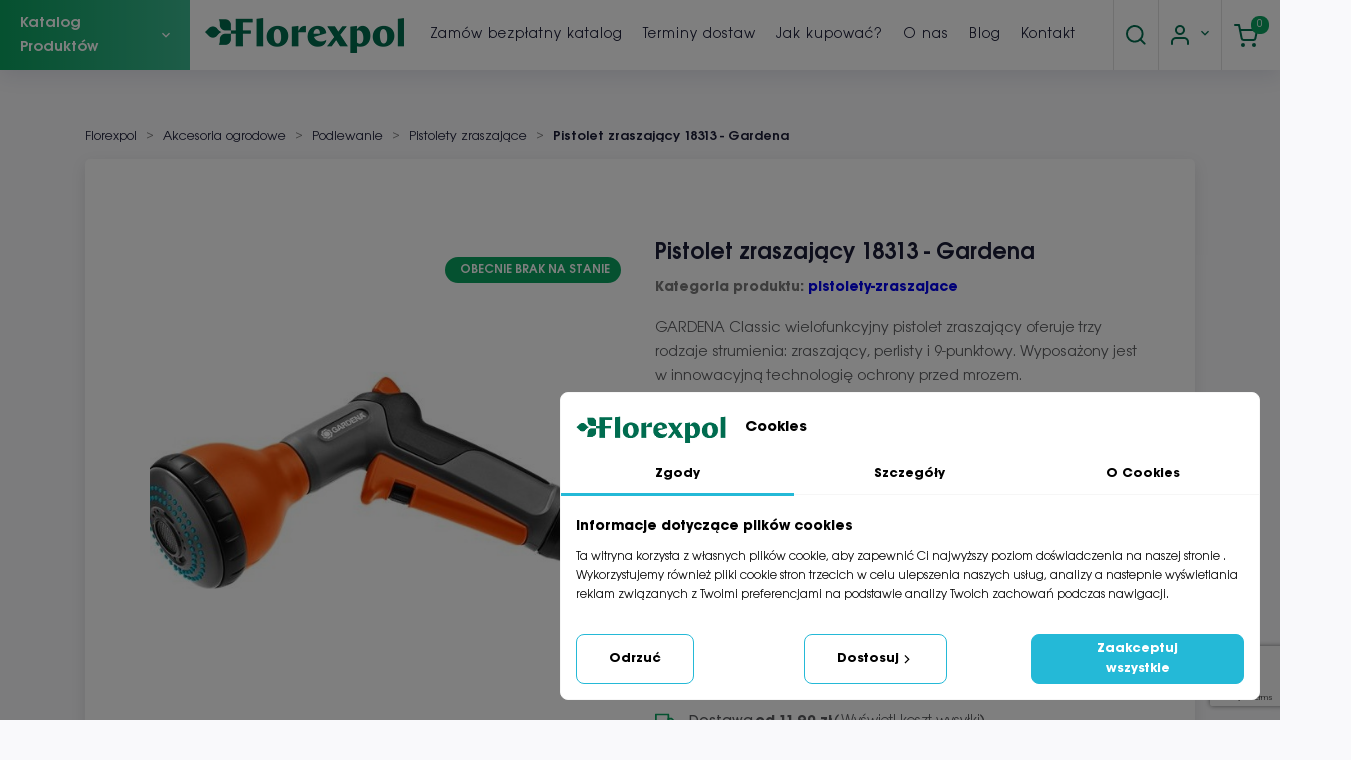

--- FILE ---
content_type: text/html; charset=utf-8
request_url: https://florexpol.eu/pistolety-zraszajace/5788-clasic-wielofunkcyjny-pitolet-zraszajacy-18313-gardena.html
body_size: 53562
content:
<!doctype html>
<html lang="pl">

<head>
    
        
    <meta charset="utf-8">


    <meta http-equiv="x-ua-compatible" content="ie=edge">



    <title>Pistolet zraszający 18313 - Gardena</title>
    
        
    

    <meta name="description" content="GARDENA Classic wielofunkcyjny pistolet zraszający oferuje trzy rodzaje strumienia: zraszający, perlisty i 9-punktowy. Wyposażony jest w innowacyjną technologię ochrony przed mrozem.">


    <meta property="og:type" content="website"/>
    <meta property="og:url" content="https://florexpol.eu/pistolety-zraszajace/5788-clasic-wielofunkcyjny-pitolet-zraszajacy-18313-gardena.html"/>
    <meta property="og:site_name" content="Florexpol.eu"/>
    
	<meta name="facebook-domain-verification" content="7mqhli69h3f2i8ymeve5b8wps4fvmn" />

	


             <link rel="canonical" href="https://florexpol.eu/pistolety-zraszajace/5788-clasic-wielofunkcyjny-pitolet-zraszajacy-18313-gardena.html">
      
    
            



    <meta name="viewport" content="width=device-width, initial-scale=1">





    <link rel="icon" type="image/vnd.microsoft.icon" href="https://florexpol.eu/img/favicon.ico?1622623271">
    <link rel="shortcut icon" type="image/x-icon" href="https://florexpol.eu/img/favicon.ico?1622623271">



    <style>
    #product-availability {
        display: none;
    }
    .product-flags li.product-flag.on-sale {
        display: none !important;
    }
    .product-features-table .data-sheet>div .name {
        min-width: 50%;
    }
</style>

<link rel="preload" href="/themes/vibbe_theme/assets/css/theme.css" media="all" as="style">
<link rel="stylesheet" href="/themes/vibbe_theme/assets/css/init.css" type="text/css" media="all">




    


  <script type="text/javascript">
        var BON_SEARCH_IMAGE = "1";
        var BON_SEARCH_NAME = "1";
        var BON_SEARCH_PRICE = "1";
        var aapfree_aapfree_GDPR = 1;
        var aapfree_confirmation = "Email zosta\u0142 wys\u0142any poprawnie";
        var aapfree_frontcontroller = "https:\/\/florexpol.eu\/module\/aapfree\/question";
        var aapfree_id_lang = 1;
        var aapfree_missingFields = "Nie wype\u0142niono wszystkich niezb\u0119dnych p\u00f3l";
        var aapfree_problem = "Email nie mo\u017ce zosta\u0107 wys\u0142any. Prosz\u0119 sprawdzi\u0107 wprowadzony adres email i spr\u00f3bowa\u0107 ponownie";
        var aapfree_secureKey = "0e668981ddf14c1e386e004d1c528444";
        var aapfree_title = "Pytanie o produkt";
        var blockwishlistController = "https:\/\/florexpol.eu\/module\/blockwishlist\/action";
        var florexpolclub_subscription = "https:\/\/florexpol.eu\/module\/florexpolclub\/subscription";
        var pixel_ids = "1191755449752224";
        var pp_custom_add_to_cart = "";
        var prestashop = {"cart":{"products":[],"totals":{"total":{"type":"total","label":"Razem","amount":0,"value":"0,00\u00a0z\u0142"},"total_including_tax":{"type":"total","label":"Suma (brutto)","amount":0,"value":"0,00\u00a0z\u0142"},"total_excluding_tax":{"type":"total","label":"Suma (netto)","amount":0,"value":"0,00\u00a0z\u0142"}},"subtotals":{"products":{"type":"products","label":"Produkty","amount":0,"value":"0,00\u00a0z\u0142"},"discounts":null,"shipping":{"type":"shipping","label":"Wysy\u0142ka","amount":0,"value":""},"tax":null},"products_count":0,"summary_string":"0 sztuk","vouchers":{"allowed":1,"added":[]},"discounts":[],"minimalPurchase":0,"minimalPurchaseRequired":""},"currency":{"id":4,"name":"Z\u0142oty polski","iso_code":"PLN","iso_code_num":"985","sign":"z\u0142"},"customer":{"lastname":null,"firstname":null,"email":null,"birthday":null,"newsletter":null,"newsletter_date_add":null,"optin":null,"website":null,"company":null,"siret":null,"ape":null,"is_logged":false,"gender":{"type":null,"name":null},"addresses":[]},"language":{"name":"Polski (Polish)","iso_code":"pl","locale":"pl-PL","language_code":"pl","is_rtl":"0","date_format_lite":"Y-m-d","date_format_full":"Y-m-d H:i:s","id":1},"page":{"title":"","canonical":"https:\/\/florexpol.eu\/pistolety-zraszajace\/5788-clasic-wielofunkcyjny-pitolet-zraszajacy-18313-gardena.html","meta":{"title":"Pistolet zraszaj\u0105cy 18313 - Gardena","description":"GARDENA Classic wielofunkcyjny pistolet zraszaj\u0105cy oferuje trzy rodzaje strumienia: zraszaj\u0105cy, perlisty i 9-punktowy. Wyposa\u017cony jest w innowacyjn\u0105 technologi\u0119 ochrony przed mrozem.","keywords":"","robots":"index"},"page_name":"product","body_classes":{"lang-pl":true,"lang-rtl":false,"country-PL":true,"currency-PLN":true,"layout-full-width":true,"page-product":true,"tax-display-enabled":true,"product-id-5788":true,"product-Pistolet zraszaj\u0105cy 18313 - Gardena":true,"product-id-category-174":true,"product-id-manufacturer-0":true,"product-id-supplier-0":true,"product-available-for-order":true},"admin_notifications":[]},"shop":{"name":"Florexpol.eu","logo":"https:\/\/florexpol.eu\/img\/florexpol-logo-1622623261.jpg","stores_icon":"https:\/\/florexpol.eu\/img\/logo_stores.png","favicon":"https:\/\/florexpol.eu\/img\/favicon.ico"},"urls":{"base_url":"https:\/\/florexpol.eu\/","current_url":"https:\/\/florexpol.eu\/pistolety-zraszajace\/5788-clasic-wielofunkcyjny-pitolet-zraszajacy-18313-gardena.html","shop_domain_url":"https:\/\/florexpol.eu","img_ps_url":"https:\/\/florexpol.eu\/img\/","img_cat_url":"https:\/\/florexpol.eu\/img\/c\/","img_lang_url":"https:\/\/florexpol.eu\/img\/l\/","img_prod_url":"https:\/\/florexpol.eu\/img\/p\/","img_manu_url":"https:\/\/florexpol.eu\/img\/m\/","img_sup_url":"https:\/\/florexpol.eu\/img\/su\/","img_ship_url":"https:\/\/florexpol.eu\/img\/s\/","img_store_url":"https:\/\/florexpol.eu\/img\/st\/","img_col_url":"https:\/\/florexpol.eu\/img\/co\/","img_url":"https:\/\/florexpol.eu\/themes\/vibbe_theme\/assets\/img\/","css_url":"https:\/\/florexpol.eu\/themes\/vibbe_theme\/assets\/css\/","js_url":"https:\/\/florexpol.eu\/themes\/vibbe_theme\/assets\/js\/","pic_url":"https:\/\/florexpol.eu\/upload\/","pages":{"address":"https:\/\/florexpol.eu\/adres","addresses":"https:\/\/florexpol.eu\/adresy","authentication":"https:\/\/florexpol.eu\/logowanie","cart":"https:\/\/florexpol.eu\/koszyk","category":"https:\/\/florexpol.eu\/index.php?controller=category","cms":"https:\/\/florexpol.eu\/index.php?controller=cms","contact":"https:\/\/florexpol.eu\/kontakt","discount":"https:\/\/florexpol.eu\/rabaty","guest_tracking":"https:\/\/florexpol.eu\/sledzenie-zamowien-gosci","history":"https:\/\/florexpol.eu\/historia-zamowien","identity":"https:\/\/florexpol.eu\/moje-dane","index":"https:\/\/florexpol.eu\/","my_account":"https:\/\/florexpol.eu\/moje-konto","order_confirmation":"https:\/\/florexpol.eu\/potwierdzenie-zamowienia","order_detail":"https:\/\/florexpol.eu\/index.php?controller=order-detail","order_follow":"https:\/\/florexpol.eu\/zwroty-produktow","order":"https:\/\/florexpol.eu\/zamowienie","order_return":"https:\/\/florexpol.eu\/index.php?controller=order-return","order_slip":"https:\/\/florexpol.eu\/potwierdzenie-zwrotu","pagenotfound":"https:\/\/florexpol.eu\/nie-znaleziono-strony","password":"https:\/\/florexpol.eu\/odzyskiwanie-hasla","pdf_invoice":"https:\/\/florexpol.eu\/index.php?controller=pdf-invoice","pdf_order_return":"https:\/\/florexpol.eu\/index.php?controller=pdf-order-return","pdf_order_slip":"https:\/\/florexpol.eu\/index.php?controller=pdf-order-slip","prices_drop":"https:\/\/florexpol.eu\/promocje","product":"https:\/\/florexpol.eu\/index.php?controller=product","search":"https:\/\/florexpol.eu\/szukaj","sitemap":"https:\/\/florexpol.eu\/Mapa strony","stores":"https:\/\/florexpol.eu\/nasze-sklepy","supplier":"https:\/\/florexpol.eu\/dostawcy","register":"https:\/\/florexpol.eu\/logowanie?create_account=1","order_login":"https:\/\/florexpol.eu\/zamowienie?login=1"},"alternative_langs":[],"theme_assets":"\/themes\/vibbe_theme\/assets\/","actions":{"logout":"https:\/\/florexpol.eu\/?mylogout="},"no_picture_image":{"bySize":{"small_default":{"url":"https:\/\/florexpol.eu\/img\/p\/pl-default-small_default.jpg","width":98,"height":98},"cart_default":{"url":"https:\/\/florexpol.eu\/img\/p\/pl-default-cart_default.jpg","width":125,"height":125},"home_default":{"url":"https:\/\/florexpol.eu\/img\/p\/pl-default-home_default.jpg","width":350,"height":350},"medium_default":{"url":"https:\/\/florexpol.eu\/img\/p\/pl-default-medium_default.jpg","width":452,"height":452},"large_default":{"url":"https:\/\/florexpol.eu\/img\/p\/pl-default-large_default.jpg","width":600,"height":600},"product_card_thumbnail":{"url":"https:\/\/florexpol.eu\/img\/p\/pl-default-product_card_thumbnail.jpg","width":674,"height":561}},"small":{"url":"https:\/\/florexpol.eu\/img\/p\/pl-default-small_default.jpg","width":98,"height":98},"medium":{"url":"https:\/\/florexpol.eu\/img\/p\/pl-default-medium_default.jpg","width":452,"height":452},"large":{"url":"https:\/\/florexpol.eu\/img\/p\/pl-default-product_card_thumbnail.jpg","width":674,"height":561},"legend":""}},"configuration":{"display_taxes_label":true,"display_prices_tax_incl":true,"is_catalog":false,"show_prices":true,"opt_in":{"partner":false},"quantity_discount":{"type":"discount","label":"Rabat Jednostkowy"},"voucher_enabled":1,"return_enabled":1},"field_required":[],"breadcrumb":{"links":[{"title":"Florexpol","url":"https:\/\/florexpol.eu\/"},{"title":"Akcesoria ogrodowe","url":"https:\/\/florexpol.eu\/53-akcesoria-ogrodowe"},{"title":"Podlewanie","url":"https:\/\/florexpol.eu\/54-podlewanie"},{"title":"Pistolety zraszaj\u0105ce","url":"https:\/\/florexpol.eu\/174-pistolety-zraszajace"},{"title":"Pistolet zraszaj\u0105cy 18313 - Gardena","url":"https:\/\/florexpol.eu\/pistolety-zraszajace\/5788-clasic-wielofunkcyjny-pitolet-zraszajacy-18313-gardena.html"}],"count":5},"link":{"protocol_link":"https:\/\/","protocol_content":"https:\/\/"},"time":1768835993,"static_token":"3db6ac247159b427569f2e68f6f1cd39","token":"144d82134db4d98264baf8ebf05bb4fc","debug":false};
        var productsAlreadyTagged = [];
        var psemailsubscription_subscription = "https:\/\/florexpol.eu\/module\/ps_emailsubscription\/subscription";
        var psr_icon_color = "#F19D76";
        var removeFromWishlistUrl = "https:\/\/florexpol.eu\/module\/blockwishlist\/action?action=deleteProductFromWishlist";
        var single_event_tracking = 1;
        var vibbe_def_link = "https:\/\/florexpol.eu\/zamowienie?use_invoice=1&request_invoice=0";
        var vibbe_invoice_link = "https:\/\/florexpol.eu\/zamowienie?use_invoice=1&request_invoice=1";
        var wishlistAddProductToCartUrl = "https:\/\/florexpol.eu\/module\/blockwishlist\/action?action=addProductToCart";
        var wishlistUrl = "https:\/\/florexpol.eu\/module\/blockwishlist\/view";
      </script>



    <script data-keepinline="true">
    let x13eucookies_consents = [];
</script>
<script data-keepinline="true">

    window.dataLayer = window.dataLayer || [];
    function gtag() {
        window.dataLayer.push(arguments);
    }
        gtag('consent', 'default', {
        'ad_storage': 'denied',
        'analytics_storage': 'denied',
        'functionality_storage': 'denied',
        'personalization_storage': 'denied',
        'security_storage': 'denied',
        'ad_personalization': 'denied',
        'ad_user_data': 'denied',
        'wait_for_update': 1000
    });
    gtag('set', 'url_passthrough', false);
    gtag('set', 'ads_data_redaction', true);

    // Get consents asynchronously
    document.addEventListener('DOMContentLoaded', function () {
        setTimeout(() => {
            x13eucookies.getConsents('gtm');
            x13eucookies.sendGTM(true);
        }, 100);
    });
</script>
<style>
  #x13eucookies.x13eucookies__backdrop,
  #x13eucookies .x13eucookies-mask::after {
    background: rgba(0,0,0,0.5);
  }

      #x13eucookies.x13eucookies__backdrop {
      pointer-events: none;
    }

    #x13eucookies.x13eucookies__backdrop > * {
      pointer-events: auto;
    }
  
      #x13eucookies .x13eucookies__box:not(.x13eucookies__box--cloud-full),
    #x13eucookies .x13eucookies__btn,
    #x13eucookies .x13eucookies__cloud {
    border-radius: 8px !important;
    }
  
  #x13eucookies .x13eucookies__btn--accept-all {
  color: #ffffff;
  background-color: #24B9D7;
  border: 1px solid #24B9D7;
  }

  #x13eucookies .x13eucookies__btn--accept-all svg * {
  fill: #ffffff;
  }

  #x13eucookies .x13eucookies__btn--accept-all:active,
  #x13eucookies .x13eucookies__btn--accept-all:hover {
  color: #ffffff;
  background-color: #20a3bd;
  border: 1px solid #20a3bd;
  }

  #x13eucookies .x13eucookies__btn--accept-all:active svg *,
  #x13eucookies .x13eucookies__btn--accept-all:hover svg * {
  fill: #ffffff;
  }

  #x13eucookies .x13eucookies__btn--accept-selected {
  color: #000000;
  background-color: #ffffff;
  border: 1px solid #24B9D7;
  }

  #x13eucookies .x13eucookies__btn--accept-selected svg * {
  fill: #000000;
  }

  #x13eucookies .x13eucookies__btn--accept-selected:active,
  #x13eucookies .x13eucookies__btn--accept-selected:hover {
  color: #ffffff;
  background-color: #24B9D7;
  border: 1px solid #24B9D7;
  }

  #x13eucookies .x13eucookies__btn--accept-selected:active svg *,
  #x13eucookies .x13eucookies__btn--accept-selected:hover svg * {
  fill: #ffffff;
  }

  #x13eucookies .x13eucookies__btn--deny,
  #x13eucookies .x13eucookies__btn--settings {
  color: #000000;
  background-color: #ffffff;
  border: 1px solid #24B9D7;
  }

  #x13eucookies .x13eucookies__btn--deny svg *,
  #x13eucookies .x13eucookies__btn--settings svg * {
  fill: #000000;
  }

  #x13eucookies .x13eucookies__btn--deny:active,
  #x13eucookies .x13eucookies__btn--settings:active,
  #x13eucookies .x13eucookies__btn--deny:hover,
  #x13eucookies .x13eucookies__btn--settings:hover {
  color: #ffffff;
  background-color: #24B9D7;
  border: 1px solid #24B9D7;
  }

  #x13eucookies .x13eucookies__btn--deny:active svg *,
  #x13eucookies .x13eucookies__btn--settings:active svg *,
  #x13eucookies .x13eucookies__btn--deny:hover svg *,
  #x13eucookies .x13eucookies__btn--settings:hover svg * {
  fill: #ffffff;
  }

  #x13eucookies .x13eucookies__description,
  #x13eucookies .x13eucookies__description p,
  #x13eucookies .x13eucookies__description .x13eucookies__link,
  #x13eucookies .x13eucookies__table,
  #x13eucookies .x13eucookies__table * {
  line-height: 1.5em;
  font-size: 13px !important;
  }

  #x13eucookies .x13eucookies__nav-link.active {
    border-bottom-color: #24b9d7 !important;
  }

      #x13eucookies .x13eucookies__toggle-item {
    background-color: #b3c7cd;
    border: 1px solid #b3c7cd;
    }

    #x13eucookies .x13eucookies__toggle-item .x13eucookies__check,
    #x13eucookies .x13eucookies__toggle input:checked+.x13eucookies__toggle-item .x13eucookies__check {
    background-color: #fff;
    }

    #x13eucookies .x13eucookies__toggle-item .x13eucookies__check svg *,
    #x13eucookies .x13eucookies__toggle input:checked+.x13eucookies__toggle-item .x13eucookies__check svg * {
    fill: #000;
    }

    #x13eucookies .x13eucookies__toggle input:checked+.x13eucookies__toggle-item {
    background-color: #000000;
    border: 1px solid #000000;
    }
  
  
  
</style>

<script>
  const X13EUCOOKIES_RELOAD_PAGE = 0;
  const X13EUCOOKIES_PROPERTY_NAME = "_x13eucookie";
  const X13EUCOOKIES_AJAX_URL = "https://florexpol.eu/module/x13eucookies/ajax";
  const X13EUCOOKIES_DAYS_EXPIRES = 365;
  const X13EUCOOKIES_LAYOUT = "box";
  const X13EUCOOKIES_SHOW_EFFECT = 'slide';
  const X13EUCOOKIES_BLOCK_IFRAMES = false;
  const X13EUCOOKIES_MARKETING_COOKIES_ID = 3;
</script><script async src="https://www.googletagmanager.com/gtag/js?id=G-SP440G370P"></script>
<script>
  window.dataLayer = window.dataLayer || [];
  function gtag(){dataLayer.push(arguments);}
  gtag('js', new Date());
  gtag(
    'config',
    'G-SP440G370P',
    {
      'debug_mode':false
                      }
  );
</script>

	<script type="text/javascript" src=""></script>
	<script type="text/javascript" src="/modules/facebookpsconnect/views/js/module.js"></script>

<script type="text/javascript">
	// instantiate object
	var fbpsc = fbpsc || new FpcModule('fbpsc');
	// get errors translation
		fbpsc.msgs = {"id":"Nie wype\u0142ni\u0142e\u015b numeru ID aplikacji","secret":"Nie wype\u0142ni\u0142e\u015b Sekretu aplikacji","htmlElement":"Nie wype\u0142ni\u0142e\u015b elementu HTML","positionName":"Nie wype\u0142ni\u0142e\u015b pola z nazwiskiem","padding":"Nie wype\u0142ni\u0142e\u015b formularza lub to nie jest liczba ca\u0142kowita","margin":"Nie wype\u0142ni\u0142e\u015b marginesu lub to nie jest liczba ca\u0142kowita","callback":"Nie wype\u0142ni\u0142e\u015b adresu URL przekierowania aplikacji","scope":"Nie wype\u0142ni\u0142e\u015b zakresu uprawnie\u0144 aplikacji","developerKey":"Nie wype\u0142ni\u0142e\u015b klucza dewelopera","socialEmail":"Nie poda\u0142e\u015b adresu e-mail","delete":"Usu\u0144","prefixCode":"Musisz ustawi\u0107 prefiks kodu","voucherAmount":"Nale\u017cy ustawi\u0107 kwot\u0119 kuponu","voucherPercent":"Musisz ustawi\u0107 warto\u015b\u0107 procentow\u0105 rabatu dla kuponu","apiType":"Nale\u017cy wybra\u0107 metod\u0119 po\u0142\u0105czenia","defaultText":"Musisz wype\u0142ni\u0107 tekst standardowy"};
	
	
	// set URL of admin img
	fbpsc.sImgUrl = '/modules/facebookpsconnect/views/img/';

	// set URL of admin img
	fbpsc.sAdminImgUrl = '/img/admin/';

	// set URL of module's web service
		fbpsc.sWebService = '/modules/facebookpsconnect/ws-facebookpsconnect.php';
	fbpsc.sShortCodeUrl = 'https://florexpol.eu/module/facebookpsconnect/shortcode';
	

</script>
<script type="text/javascript">
    var ets_crosssell_16 =0;
</script><style>
    .kboverlaygg {
        width: 100%;
        height: 100%;
        position: fixed;
        background: rgba(0,0,0,0.5);
        z-index: 9;
    }
</style>
<script type="text/javascript">
    var abd_ajax_url = '/index.php?fc=module&module=abandonedcart&controller=cron'; </script>
<!-- Enable Facebook Pixels -->
<script>
    // doNotConsentToPixel = false;
    //console.log(getCookie('pp_pageview_event_id'));
    //var external_id = getCookie('pp_external_id');
    var pageview_event_id = '';
    var pp_price_precision = 2;
    var deferred_loading = 0;
    var deferred_seconds = 0;
    var event_time = 1768835993;
    var local_time = new Date().getTime();
    var consentStatus = true;
    var pp_aurl = 'https://florexpol.eu/module/facebookconversiontrackingplus/AjaxConversion'.replace(/&amp;/g, "&");

    // Check if pixel is already initialized
    function facebookpixelinit(tries) {
        let ud = {};
        if (typeof fbq == 'undefined') {
            // Pixel is not initialized, load the script
            initFbqPixels(ud);
        } else {
            console.log('Facebook Pixel Already loaded');
        }

        // Proceed with consent and initialize Pixels
        handleConsentAndInitPixels(ud);

        // Send the PageView event
        sendPageViewEvent()
    }

    function initFbqPixels() {
        
        !function(f,b,e,v,n,t,s){if (f.fbq)return;n=f.fbq=function(){n.callMethod?n.callMethod.apply(n,arguments):n.queue.push(arguments)};if (!f._fbq)f._fbq=n;n.push=n;n.loaded=!0;n.version='2.0';n.queue=[];t=b.createElement(e);t.async=!0;t.src=v;s=b.getElementsByTagName(e)[0];s.parentNode.insertBefore(t,s)}(window,document,'script','https://connect.facebook.net/en_US/fbevents.js');
        
    }

    function handleConsentAndInitPixels(ud) {
                if (typeof window.doNotConsentToPixel !== 'undefined' && doNotConsentToPixel) {
            consentStatus = false;
        }
                pixelConsent(consentStatus);

                fbq('init', '1191755449752224', ud);
            }
    function sendPageViewEvent() {
        /* Code to avoid multiple pixels call */
        /* Used to make it compatible with onepagecheckout */
        if (typeof window.fbq_pageview == 'undefined') {
            pageview_event_id = generateEventId(12);
            ppTrackEvent('PageView', {}, pageview_event_id);
            if (consentStatus) {
                return jQuery.ajax({
                    url: pp_aurl,
                    type: 'POST',
                    cache: false,
                    data: {
                        event: 'PageView',
                        pageview_event_id: pageview_event_id,
                    }
                });
            }
            window.fbq_pageview = 1;  // Mark pageview as processed
        }
    }

    // Consent and localStorage checks, unchanged
        </script>
<!-- End Enable Facebook Pixels -->
<script>
    fctp_pageviewcount(20);
    function fctp_pageviewcount(tries) {
        if (typeof jQuery === 'undefined' || typeof fbq != 'function') {
            if (tries > 0) {
                setTimeout(function () {
                    fctp_pageviewcount(tries - 1)
                }, 350);
            }
        } else {
            if (consentStatus) {
                jQuery.ajax({
                    url: pp_aurl,
                    type: 'POST',
                    cache: false,
                    data: {
                        event: 'Pageviewcount',
                        source_url: location.href,
                        token: 'bc491930c80c7656d61176c234ee65ac',
                    }
                })
                    .done(function (data) {
                        if (data !== null && data.return == 'ok' && typeof data.current_page !== 'undefined') {
                            var page = data.current_page == 20 ? 'PagesViewedMore' + data.current_page : 'PagesViewed' + data.current_page;
                            ppTrackEvent(page, {
                                'currency': 'PLN',
                                'value': '10000'
                            }, pageview_event_id);
                        }
                    })
                    .fail(function (jqXHR, textStatus, errorThrown) {
                        //console.log('Pixel Plus: Cookie consent could not be validated');
                    });
            }
        }
    }
</script>
<!-- Add To cart Pixel Call -->
    <script type="text/javascript">
        // console.log('PP: Init ATC');
        var qty = false;
        var pp_cart_adding = false;
        var eventFrom = null;
        document.addEventListener("DOMContentLoaded", function(event) {
            init(20);
            function init(tries) {
                if (typeof jQuery === 'undefined') {
                    if (tries > 0) {
                        setTimeout(() => {
                            init(tries - 1)
                        }, 250);
                    } else {
                        console.log('PP: Could not initiate the Add To Cart Event Tracking');
                    }
                    return;
                }
                var attributewizardpro = false;
                var cdesigner = false;
                var isAWP = $('#awp_wizard').length == 1;

                init_add_to_cart();
                $(document).on('change', '#quantity_wanted', function () {
                    qty = $(this).val();
                });

                function formatedNumberToFloat(price) {
                    price = price.replace(prestashop.currency.sign, '');
                    price = price.replace(prestashop.currency.iso_code, '');
                    switch (parseInt(prestashop.currency.format)) {
                        case 1:
                            return parseFloat(price.replace(',', '').replace(' ', ''));
                        case 2:
                            return parseFloat(price.replace(' ', '').replace(',', '.'));
                        case 3:
                            return parseFloat(price.replace('.', '').replace(' ', '').replace(',', '.'));
                        case 4:
                            return parseFloat(price.replace(',', '').replace(' ', ''));
                        default:
                            return price;
                    }
                }

                function init_add_to_cart() {
                    
                    if (attributewizardpro || isAWP) {
                        //console.log('addToCart-2');
                        // Add AWP module add to cart event
                        var id_product = $('#product_page_product_id').length ? $('#product_page_product_id').val() : $('.product_page_product_id').val();
                        var id_product_attribute = 0;

                        $('.exclusive').on('click', function () {
                            if (!pp_cart_adding) {
                                atcAjaxCall(id_product, id_product_attribute);
                            }
                        });
                    } else {
                        if (typeof (prestashop) === 'object' && typeof prestashop.on !== 'undefined') {
                            prestashop.on('updateCart', function (event) {
                                if (!pp_cart_adding) {
                                    // console.log('addToCart-4');
                                    window.fb_pixel_event_id = getCookie('pp_pixel_event_id');
                                    // It's a cart delete
                                    if (typeof event.reason.linkAction !== 'undefined' && event.reason.linkAction.indexOf('delete') != -1) {
                                        // It's a product cart delete
                                        return;
                                    } else if (typeof event.reason.updateUrl !== 'undefined') {
                                        // It's a product cart update
                                        return;
                                    }
                                    if (typeof event.reason !== 'undefined') {
                                        if (typeof event.reason.idProduct !== 'undefined') {
                                            let ipa = event.reason.idProductAttribute === undefined ? 0 : event.reason.idProductAttribute;
                                            // Add To Cart in the product list
                                                                                        atcAjaxCall(event.reason.idProduct, ipa);
                                                                                    } else if (typeof event.reason.cart !== 'undefined') {
                                            sendAddToCartFromResponse(event.reason, true, true);
                                        }
                                    }
                                }
                            });
                        }
                        if (!pp_cart_adding) {
                            //console.log('addToCart-3');
                            // Add the regular procedure if prestashop.on fails
                            XMLHttpRequest.prototype.open = (function (open) {
                                return function (method, url, async) {
                                    var checkURL = url.search('/koszyk');
                                    // console.log(checkURL);
                                    if (checkURL > -1 && !pp_cart_adding) {
                                        delete window.content_ids_data;
                                        delete window.content_ids_product;
                                        delete window.total_products_value;
                                        window.fb_pixel_event_id = generateEventId(12);
                                        var checkQuestion = url.search('\\?');
                                        if (checkQuestion > -1) {
                                            url = url + '&fb_pixel_event_id=' + window.fb_pixel_event_id;
                                        } else {
                                            url = url + '?fb_pixel_event_id=' + window.fb_pixel_event_id;
                                        }
                                    }

                                    this.addEventListener('load', function () {
                                        if (this.response != '') {
                                            try {
                                                sendAddToCartFromResponse(this.response, false, false);
                                            } catch (e) {
                                                console.log("Error processing response:", e);
                                            }
                                        }
                                    });

                                    // Add error and abort event listeners
                                    this.addEventListener('error', function () {
                                        console.log('Request failed with error');
                                    });

                                    this.addEventListener('abort', function () {
                                        console.log('Request was aborted');
                                    });

                                    open.apply(this, arguments);
                                };
                            })(XMLHttpRequest.prototype.open);
                        }
                    }
                }

                function unique(array) {
                    return $.grep(array, function (el, index) {
                        return index === $.inArray(el, array);
                    });
                }

                function sendAddToCartFromResponse(r, parsed, delCookie) {
                    // console.log('TrySendingATCfromResponse', pp_cart_adding);
                    if (pp_cart_adding) {
                        return;
                    }
                    if (!parsed) {
                        r = JSON.parse(r);
                    }

                    // console.log(r);
                    if (typeof r.cart == 'object' && r.cart != null && typeof r.cart.products == 'object' && !pp_cart_adding) {
                        // console.log('SeemsAnAddToCart');
                        // pp_cart_adding = true;
                        window.content_name = 'Pistolet zraszający 18313 - Gardena';
                        window.content_category = 'Katalog Produktów > Asortyment Ogrodowy > Akcesoria Ogrodowe > Podlewanie > Pistolety Zraszające';
                        //cart value should never be 0 or empty, so assigning miniumm value as 1
                        window.content_value = 1;
                        window.content_ids_data = [];
                        window.content_ids_product = [];
                        var selected_product_id = r.id_product ? r.id_product : r.idProduct;
                        var ipa = r.id_product_attribute ? r.id_product_attribute : r.idProductAttribute;
                        if (cdesigner) {
                            atcAjaxCall(selected_product_id, ipa);
                        } else {
                            $.each(r.cart.products, function (key, value) {
                                var id_combination = '';
                                                                if ((selected_product_id == value.id_product && value.id_product_attribute == 0)
                                    || (selected_product_id == value.id_product && value.id_product_attribute > 0 && value.id_product_attribute == ipa)) {
                                    var pprice = 0;
                                                                        if (typeof value.price_with_reduction !== 'undefined') {
                                        pprice = value.price_with_reduction;
                                    } else if (typeof value.price_without_reduction !== 'undefined') {
                                        pprice = value.price_without_reduction;
                                                                        } else {
                                        pprice = formatedNumberToFloat(value.price);
                                    }
                                    if (typeof value.name !== 'undefined') {
                                        content_name = value.name;
                                    }
                                    content_value = pprice.toFixed(pp_price_precision);
                                    var pid = '' + value.id_product + id_combination;
                                    var this_product = {
                                        'id': pid,
                                        'quantity': (qty !== false ? qty : value.quantity),
                                        'item_price': (qty !== false ? qty * pprice : value.quantity * pprice),
                                    }
                                    if (typeof value.category !== 'undefined' && value.category != '') {
                                        this_product.category = value.category;
                                    }
                                    content_ids_data.push(this_product);
                                    content_ids_product.push(pid);
                                                                            atcAjaxCall(value.id_product, value.id_product_attribute || 0);
                                                                    }
                            });

                            window.total_products_value = r.cart.totals.total.amount;
                            //here we suppose to sent the add to cart event
                            var cartValues = {
                                'content_name': window.content_name,
                                'content_ids': unique(window.content_ids_product),
                                'contents': unique(window.content_ids_data),
                                'content_type': 'product',
                                'value': content_value,
                                'currency': 'PLN'
                            };

                                                        cartValues['product_catalog_id'] = '952605363458143';
                                                        if (window.content_category != '') {
                                cartValues['content_category'] = window
                                    .content_category;
                            }
                            console.log(cartValues);
                            if (cartValues.content_type != '' && cartValues.contents != '' &&
                                cartValues.content_ids != '' && cartValues.value != '' &&
                                cartValues.currency != '') {
                                var event_id = getCookie('pp_pixel_event_id') !== undefined ? getCookie('pp_pixel_event_id') : generateEventId(12);
                                trackAddToCart(cartValues, event_id);
                            } else {
                                console.log("fbq error: Invalid values in the contents or the cart item is deleted");
                            }
                        }
                        if (delCookie) {
                            deleteCookie('pp_pixel_event_id');
                        }
                    }
                }

                function trackAddToCart(values, event_id) {
                    // console.log('track Add To Cart');
                    setTimeout(function () {
                        pp_cart_adding = false;
                    }, 500);
                    ppTrackEvent('AddToCart', values, event_id);
                }

                /*For custom module add to cart trigger*/
                function atcAjaxCall(id_product, id_product_attribute) {
                    if (pp_cart_adding) {
                        return false;
                    }
                    pp_cart_adding = true;
                    setTimeout(function () {
                        $.ajax({
                            url: pp_aurl,
                            type: 'POST',
                            cache: false,
                            data: {
                                customAjax: true,
                                id_product: id_product,
                                id_product_attribute: id_product_attribute,
                                quantity: qty || 1,
                                event: 'AddToCart',
                                rand: Math.floor((Math.random() * 100000) + 1),
                                token: '3db6ac247159b427569f2e68f6f1cd39',
                            }
                        })
                            .done(function (data) {
                                if (data.return == 'ok') {
                                    return trackAddToCart(data.custom_data, data.event_id);
                                }
                                if (data.return == 'error') {
                                    //console.log('There has been an error while trying to send the AddToCart event');
                                }
                            })
                            .fail(function (jqXHR, textStatus, errorThrown) {
                                // Something went wrong
                            });
                    }, 500);
                }
            }
    });
    </script>
<!-- End Add to cart pixel call -->
<!-- Wishlist Pixel Call -->
<script type="text/javascript">
    //console.clear();
    document.addEventListener('DOMContentLoaded', function() {
    //console.log('init');
        var fctp_wishlist = {"name":"blockwishlist","class":"BlockWishList","selector":"a.addToWishlist","value":"1"};         fctp_addToWishlist(20);
        function fctp_addToWishlist(max_tries) {
            if (typeof jQuery == 'undefined' || typeof fbq != 'function') {
                setTimeout(function() { fctp_addToWishlist(max_tries - 1); }, 250);
            } else {
                if ($(fctp_wishlist.selector).length > 0) {
                    $(document).ajaxComplete(function (request, jqXHR, settings) {
                        if (settings.url.indexOf(fctp_wishlist.name) >= 0) {
                            // Successful AddToWishlist
                            let data = typeof settings.data !== 'undefined' ? settings.data : settings.url;
                            const params = new Proxy(new URLSearchParams(data), {
                                get: (searchParams, prop) => searchParams.get(prop),
                            });
                            /*console.log(params.id_product);
                            console.log(params.id_product_attribute);*/

                            jQuery.ajax({
                                url: pp_aurl,
                                type: 'POST',
                                cache: false,
                                data: {
                                    id_product : params.id_product,
                                    id_product_attribute : params.id_product_attribute | 0,
                                    quantity : params.quantity,
                                    event: 'AddToWishlist',
                                    rand: Math.floor((Math.random() * 100000) + 1)
                                }
                            })
                                .done(function(data) {
                                    if (data.return != 'error') {
                                        ppTrackEvent('AddToWishlist', data.custom_data, data.event_id);
                                        window.fctp_wishlist_act = true;
                                        setTimeout(function() { window.fctp_wishlist_act = false; }, 500);
                                    }
                                })
                                .fail(function(jqXHR, textStatus, errorThrown) {
                                    console.log(
                                        'Pixel Plus: Failed to track the AddToWishlist Event');
                                });
                        }
                    });
                }
            }
        }
    });
</script>
<!-- End Wishlist Pixel Call --><!-- Facebook View Content Track -->
<script type="text/javascript">
    if (typeof vc_last_id === 'undefined') {
        var vc_last_id = 0;
        var vc_last_ipa = 0;
    }
    var pp_vc_event_id = '';
    var combination = 0;
    var combi_change = false;
    var u = document.URL;
    var pvalue = 106;

    document.addEventListener('DOMContentLoaded', function () {
        fctp_viewContent(10);
    });

    function fctp_viewContent(max_tries) {
        // Check if jQuery or Facebook's fbq is available
        if (typeof jQuery == 'undefined' || typeof fbq != 'function') {
            if (max_tries > 0) {
                setTimeout(function () {
                    fctp_viewContent(max_tries - 1);
                }, 500);
            } else {
                console.log('PP: Could not initiate the ViewContent event');
            }
            return;
        }
        pp_vc_event_id = generateEventId(12);

        // Handle custom modules (dynamicproduct waits for ajaxComplete)
                        // For PrestaShop 1.7+
        trackViewContent();
                    }

    function trackViewContent() {
        let ipa = 0;
        if (typeof combination !== 'undefined' && combination > 0) {
            ipa = combination;
        }
        let id = '5788';

        
                $.ajax({
            url: pp_aurl,
            type: 'POST',
            cache: false,
            data: {
                customAjax: true,
                id_product : 5788,
                id_product_attribute : ipa,
                event: 'ViewContent',
                rand: Math.floor((Math.random() * 100000) + 1),
                token: '3db6ac247159b427569f2e68f6f1cd39',
                event_id: pp_vc_event_id,
                source_url: window.location.href
            }
        })
            .done(function(data) {
                if (data.return == 'ok') {
                    pp_vc_event_id = data.event_id;
                    sendTrackViewContent(id, ipa);
                }
            })
            .fail(function(jqXHR, textStatus, errorThrown) {
                console.log('Error: Could not track ViewContent event');
            });
            }

    function sendTrackViewContent(id, ipa) {
        ppTrackEvent('ViewContent', {
            content_name: 'Pistolet zraszający 18313 - Gardena',
                        content_category: 'Katalog Produktów > Asortyment Ogrodowy > Akcesoria Ogrodowe > Podlewanie > Pistolety Zraszające',
                        value: pvalue,
            currency: 'PLN',
                        content_type: 'product',
            content_ids: [id],
                                    product_catalog_id: '952605363458143'
                    }, typeof pp_vc_event_id !== 'undefined' ? pp_vc_event_id : generateEventId(12));

        vc_last_id = id;
        vc_last_ipa = ipa;
    }

    function discoverCombi() {
        if (combi_change === true) {
            combi_change = false;
            return true;
        }
        if ($('#product-details').length > 0) {
            if (typeof $('#product-details').data('product') !== 'undefined') {
                combination = $('#product-details').data('product').id_product_attribute;
                pvalue = $('#product-details').data('product').price_amount;
                return true;
            }
        }
        return false;
    }
</script>

<!-- END Facebook View Content Track -->
<!-- Contact Pixel Call -->
<script type="text/javascript">
    document.addEventListener("DOMContentLoaded", function(event) {
        init_newsletter(10);
        var fb_pixel_newsletter_event_id = '';
        var FCTP_NEWSLETTER_VALUE = '1';
        var max_tries = 0;


        function init_newsletter(tries)
        {
            if (typeof jQuery === 'undefined' || typeof getCookie === 'undefined') {
                if (tries > 0) {
                    setTimeout(function() { init_newsletter(tries-1); }, 350);
                } else {
                    console.log('PP: Could not Initiate the Newsletter Event Tracking');
                }
                return;
            }
            fb_pixel_newsletter_event_id = getCookie('pp_pixel_newsletter_event_id');
                        $('input[name="submitNewsletter"]').click(function (event) {
                if ($('input[name="email"]').val() != '') {
                    setTimeout(function () {
                        if (jQuery('.block_newsletter').find(".alert-danger").length == 1) {
                            console.log(
                                'Conversion could not be sent, contact module developer to check the issue');
                        } else {
                            fctp_newsletter(10);
                        }
                    }, 1000);
                }
            });
                        function fctp_newsletter(max_tries, email = "") {
                if (typeof fbq != 'undefined' && typeof jQuery != 'undefined') {
                                        jQuery.ajax({
                        url: pp_aurl,
                        type: 'POST',
                        cache: false,
                        data: {
                            event: 'Newsletter',
                            rand: Math.floor((Math.random() * 100000) + 1),
                            source_url: window.location.href
                        }
                    })
                        .done(function (data) {
                            if (data.return == 'ok') {
                                trackNewsletter(email);
                            }
                        })
                        .fail(function (jqXHR, textStatus, errorThrown) {
                            console.log('Conversion could not be sent, as the email is already registered');
                        });
                                    } else {
                    if (tries > 0) {
                        setTimeout(function () {
                            fctp_newsletter(tries - 1)
                        }, 500);
                    }
                }
            }

            function trackNewsletter() {
                ppTrackEvent('Newsletter', {
                    'content_name': 'Newsletter',
                    value: FCTP_NEWSLETTER_VALUE,
                    currency: 'PLN',
                }, fb_pixel_newsletter_event_id);
            }
        }
    });
</script>
<!-- End Contact Pixel Call --><!-- Contact Pixel Call -->
<script type="text/javascript">
    document.addEventListener("DOMContentLoaded", function() {
        init_time_event(10);
        var time = 0;

        function init_time_event(tries) {
            //Main script start
            if (typeof jQuery === 'undefined' || typeof fbq === 'undefined') {
                if (tries > 0) {
                    setTimeout(function () {
                        init_time_event(tries - 1)
                    }, 500);
                } else {
                    console.log('PP: Could not Initiate the Page Time event');
                }
                return;
            }
            var counter = 0;
            var timer = new IntervalTimer(function () {
                if (counter < 4) {
                    time = time + 30;
                    if (time == 120) {
                        time = '+120';
                    }
                    fctp_pagetime(tries - 1, time);
                    counter++;
                }
            }, 30000); // WAS 30000

            document.addEventListener("visibilitychange", function () {
                if (document.visibilityState === 'visible') {
                    timer.resume();
                } else {
                    timer.pause();
                }
            });
        }
        function IntervalTimer(callback, interval) {
            var timerId, timeoutId, startTime, remaining = 0;
            var state = 0; //  0 = idle, 1 = running, 2 = paused, 3= resumed
            this.interval = interval;
            this.pause = function () {
                if (state != 1 && state != 3) return;
                remaining = this.interval - (new Date() - startTime);
                if (state == 1) window.clearInterval(timerId);
                if (state == 3) window.clearTimeout(timeoutId);
                state = 2;
            };

            this.resume = function () {
                if (state != 2) return;
                state = 3;
                timeoutId = window.setTimeout(this.timeoutCallback, remaining);
            };

            this.timeoutCallback = function () {
                if (state != 3) return;
                callback();
                startTime = new Date();
                timerId = window.setInterval(callback, interval);
                state = 1;
            };

            startTime = new Date();
            timerId = window.setInterval(callback, interval);
            state = 1;
        }

        function fctp_pagetime(tries)
        {
                        jQuery.ajax({
                url: pp_aurl,
                type: 'POST',
                cache: false,
                data: {
                    event: 'Pagetime',
                    source_url: location.href,
                    time: time,
                    rand: Math.floor((Math.random() * 100000) + 1)
                }
            })
            .done(function(data) {
                if (data.return == 'ok') {
                    trackPageTime(data);
                }
            })
            .fail(function(jqXHR, textStatus, errorThrown) {
                console.log('Conversion could not be sent, contact module developer to check the issue');
            });
                    }
        function trackPageTime(data)
        {
            if (!validateTime(time)) {
                return false;
            }
            var eventName = time == 0 ? 'Pagetime' : 'Time'+time+'s';
            ppTrackEvent(eventName, {
                'content_name' : 'Czas na stronie',
                value: 1,
                currency : 'PLN',
                status: true,
                time : time+'s',
            },  data.event_id);
        }
        function validateTime(time) {
            let tmpTime = time.toString().replace('+', ''); // Remove the plus symbol
            return !isNaN(tmpTime) && parseInt(tmpTime) > 0; // Check if it's a positive number
        }
    });
</script>
<!-- End Contact Pixel Call -->    <!-- Pixel Plus: Add missing OG microdata -->
                        <meta property="og:locale" content="pl_PL"/>
                                <meta property="brand" content="Florexpol"/>
                <!--  -->
    <!-- End Pixel Plus: Add missing OG microdata -->
<script type="text/javascript">
    
        var hi_adb_front_controller_url = 'https://florexpol.eu/module/hiaddtocartbutton/ajax';
    
</script>

<script type="text/javascript">
    var pbc_labels = ['days', 'hours', 'minutes', 'seconds'];
    var pbc_labels_lang = {
        'days': 'dni',
        'hours': 'godziny',
        'minutes': 'minuty',
        'seconds': 'sekundy'
    };
    var pbc_labels_lang_1 = {
        'days': 'dzień',
        'hours': 'godzina',
        'minutes': 'minuta',
        'seconds': 'sekunda'
    };
    var pbc_offer_txt = "Oferta kończy się za:";
    var pbc_psv = 1.7;
    var pbc_ajax_url = "https://florexpol.eu/module/pstbannercountdownpro/ajax";
    var pbc_static_token = "3db6ac247159b427569f2e68f6f1cd39";
    var pbc_preview_txt = "Podgląd banera";
</script>


<script type="text/javascript">
    var is_mobile_spmgsnipreview = '0';
    var spmgsnipreview_is_rewrite = '1';
</script>



<!-- facebook button -->

    <script type="text/javascript" src="https://connect.facebook.net/pl_PL/all.js#xfbml=1"></script>

<!-- facebook button -->















    


    <style type="text/css">


        .interactive-top-right-spmgsnipreview{
            background-color: #c45500;
        }

        .interactive-top-left-spmgsnipreview{
            background-color: #c45500;
        }


        .interactive-bottom-right-spmgsnipreview{
            background-color: #c45500;
        }

        .interactive-bottom-left-spmgsnipreview{
            background-color: #c45500;
        }


        #interactive-bar-right-s-spmgsnipreview{
            background-color: #c45500;
        }


        #interactive-bar-left-s-spmgsnipreview{
            background-color: #c45500;
        }


        .interactive-field-custom-spmgsnipreview{
            background-color:#fafafa;
        }


    </style>















<script type="text/javascript">

    var ajax_storereviews_url_spmgsnipreview = 'https://florexpol.eu/module/spmgsnipreview/ajaxshopreviews?token=07f0f642c7646c7edd9f48f420dfb87516e87fd1';


    


</script>










    <script type="text/javascript" src="https://florexpol.eu/themes/core.js" ></script>
    <script type="text/javascript" src="https://florexpol.eu/themes/vibbe_theme/assets/js/theme.js" ></script>
    <script type="text/javascript" src="https://florexpol.eu/js/jquery/plugins/fancybox/jquery.fancybox.js" ></script>
    <script src="/themes/vibbe_theme/assets/js/intersection-observer.js"></script>
    <script src="/themes/vibbe_theme/assets/js/splide.min.js"></script>
    <script src="/themes/vibbe_theme/assets/js/lazyload.min.js"></script>
    <script type="text/javascript" src="https://florexpol.eu/themes/vibbe_theme/assets/js/custom.js" ></script>

    
     
     <!-- Meta Pixel Code -->
<script>
    !function(f,b,e,v,n,t,s)
    {if(f.fbq)return;n=f.fbq=function(){n.callMethod?
    n.callMethod.apply(n,arguments):n.queue.push(arguments)};
    if(!f._fbq)f._fbq=n;n.push=n;n.loaded=!0;n.version='2.0';
    n.queue=[];t=b.createElement(e);t.async=!0;
    t.src=v;s=b.getElementsByTagName(e)[0];
    s.parentNode.insertBefore(t,s)}(window, document,'script',
    'https://connect.facebook.net/en_US/fbevents.js');
    fbq('init', '1838380830227559');
    fbq('track', 'PageView');
    </script>
    <noscript><img height="1" width="1" style="display:none"
    src="https://www.facebook.com/tr?id=1838380830227559&ev=PageView&noscript=1"
    /></noscript>
    <!-- End Meta Pixel Code -->
    
        <!-- Google Tag Manager -->
<script>(function(w,d,s,l,i){w[l]=w[l]||[];w[l].push({'gtm.start':
new Date().getTime(),event:'gtm.js'});var f=d.getElementsByTagName(s)[0],
j=d.createElement(s),dl=l!='dataLayer'?'&l='+l:'';j.async=true;j.src=
'https://www.googletagmanager.com/gtm.js?id='+i+dl;f.parentNode.insertBefore(j,f);
})(window,document,'script','dataLayer','GTM-KTXRJMV');</script>
<!-- End Google Tag Manager -->

    
    <meta property="og:type" content="product">
    <meta property="og:url" content="https://florexpol.eu/pistolety-zraszajace/5788-clasic-wielofunkcyjny-pitolet-zraszajacy-18313-gardena.html">
    <meta property="og:title" content="Pistolet zraszający 18313 - Gardena">
    <meta property="og:site_name" content="Florexpol.eu">
    <meta property="og:description" content="GARDENA Classic wielofunkcyjny pistolet zraszający oferuje trzy rodzaje strumienia: zraszający, perlisty i 9-punktowy. Wyposażony jest w innowacyjną technologię ochrony przed mrozem.">
            <meta property="og:image" content="https://florexpol.eu/9419-product_card_thumbnail/clasic-wielofunkcyjny-pitolet-zraszajacy-18313-gardena.jpg">
                <meta property="product:pretax_price:amount" content="86.178862">
        <meta property="product:pretax_price:currency" content="PLN">
        <meta property="product:price:amount" content="106">
        <meta property="product:price:currency" content="PLN">
                <meta property="product:weight:value" content="10.000000">
        <meta property="product:weight:units" content="kg">
            <meta property="og:availability" content="brak w magazynie" />

</head>

<body id="product" class="lang-pl country-pl currency-pln layout-full-width page-product tax-display-enabled product-id-5788 product-pistolet-zraszajacy-18313-gardena product-id-category-174 product-id-manufacturer-0 product-id-supplier-0 product-available-for-order" >

<div id="preloader">
        <div id="loader"></div>
</div>


    


<main>
    
            

    <header id="header" class="header">
        
             <div class="header__mobile">
    <div class="header__top hidden-1400-down">
        <div class="header__promo">
                <div class="pstb-wrp  pstbh_displayCounterPro">

            <div class="pbc-countdown-col   "><div id="pstBannerCountdown-4"class="pstBannerCountdownItem pbc-id-4"style=""><a class="pst-banner-link" href="https://florexpol.eu/content/17-zamow-bezplatny-katalog"><p><span style="color:#006c4f;"><strong>SEZON NASIENNY TRWA!</strong></span> Rozpoczęliśmy wysyłkę nasion. <strong>Kolejny katalog</strong> z ofertą cebul kwiatowych i roślin ukaże się w <strong>lutym 2026</strong>. | Zapisz się na <span style="color:#006c4f;"><strong>katalog</strong></span> &gt;</p>                                         </a></div></div>
    </div>

        </div>
    </div>

    <div class="header__mobile-content">
        <div class="header__mobile-logo">
            <a href="https://florexpol.eu/">
                <img src="https://florexpol.eu/themes/vibbe_theme/assets/img//florexpol-logo.png" alt="Florexpol | Sklep ogrodniczy online"/>
            </a>
        </div>
        <div class="header__mobile-right">
            <div class="header__mobile-right__search">
                <svg class="icon" xmlns="http://www.w3.org/2000/svg" width="20.414" height="20.414"
                     viewBox="0 0 20.414 20.414">
                    <g id="search_4_" data-name="search (4)" transform="translate(1 1)">
                        <circle id="Ellipse_1" data-name="Ellipse 1" cx="8" cy="8" r="8" stroke-width="2"
                                stroke="#006c4f" stroke-linecap="round" stroke-linejoin="round" fill="none"/>
                        <line id="Line_1" data-name="Line 1" x1="4.35" y1="4.35" transform="translate(13.65 13.65)"
                              fill="none" stroke="#006c4f" stroke-linecap="round" stroke-linejoin="round"
                              stroke-width="2"/>
                    </g>
                </svg>

            </div>
            <div class="header__mobile-actions">
                <div id="_desktop_user_info">
    <div class="header-block">
                    <div class="header-block__item header__dropdown dropdown js-dropdown">
                <div class="header-block__title has-text" data-toggle="dropdown">
                    <div class="header-block__icon">
                        <svg class="icon" xmlns="http://www.w3.org/2000/svg" width="18" height="20" viewBox="0 0 18 20">
                            <g id="Group_993" data-name="Group 993" transform="translate(-1632.666 -68)">
                                <g id="user_1_" data-name="user (1)" transform="translate(1629.666 66)">
                                    <path id="Path_3" data-name="Path 3" d="M20,21V19a4,4,0,0,0-4-4H8a4,4,0,0,0-4,4v2" fill="none" stroke="#006c4f" stroke-linecap="round" stroke-linejoin="round" stroke-width="2"/>
                                    <circle id="Ellipse_4" data-name="Ellipse 4" cx="4" cy="4" r="4" transform="translate(8 3)" fill="none" stroke="#006c4f" stroke-linecap="round" stroke-linejoin="round" stroke-width="2"/>
                                </g>
                            </g>
                        </svg>
                    </div>
                    <span class="hidden-md-down"><span class="hide-1700">Zaloguj się</span> <i class="zmdi zmdi-chevron-down"></i></span>
                </div>
                <div class="dropdown-menu">
                    <a class="dropdown-item login-popup" href="https://florexpol.eu/logowanie?content_only=1"
                       rel="nofollow">
                        <svg class="icon" xmlns="http://www.w3.org/2000/svg" width="16" height="16" viewBox="0 0 16 16">
                            <g id="Group_436" data-name="Group 436" transform="translate(-1597 -100)">
                                <g id="log-in" transform="translate(1595 98)">
                                    <path id="Path_263" data-name="Path 263" d="M15,3h3.111a1.556,1.556,0,0,1,1.556,1.556V15.444A1.556,1.556,0,0,1,18.111,17H15" transform="translate(-2.667 0)" fill="none" stroke="" stroke-linecap="round" stroke-linejoin="round" stroke-width="2"/>
                                    <path id="Path_264" data-name="Path 264" d="M10,14.778l3.889-3.889L10,7" transform="translate(-1.556 -0.889)" fill="none" stroke="" stroke-linecap="round" stroke-linejoin="round" stroke-width="2"/>
                                    <line id="Line_96" data-name="Line 96" x1="9.333" transform="translate(3 10)" fill="none" stroke="" stroke-linecap="round" stroke-linejoin="round" stroke-width="2"/>
                                </g>
                            </g>
                        </svg>

                        Zaloguj się</a>
                    <a class="dropdown-item" href="https://florexpol.eu/logowanie?create_account=1"
                       rel="nofollow">
                        <svg class="icon" xmlns="http://www.w3.org/2000/svg" width="16" height="15.714" viewBox="0 0 16 15.714">
                            <g id="Group_437" data-name="Group 437" transform="translate(-1597.5 -135.086)">
                                <path id="key_1_" data-name="key (1)" d="M15.3,2,13.9,3.4M8.573,8.727a3.85,3.85,0,1,1-5.445,0,3.85,3.85,0,0,1,5.445,0Zm0,0L11.45,5.85m0,0,2.1,2.1L16,5.5,13.9,3.4M11.45,5.85,13.9,3.4" transform="translate(1596.5 134.5)" fill="none" stroke="" stroke-linecap="round" stroke-linejoin="round" stroke-width="2"/>
                            </g>
                        </svg>

                        Zarejestruj się</a>
                </div>
            </div>
            </div>
</div>
<div class="footer-content">
    <div class="footer-block footer-block--first">
        <a class="footer-block__logo" href="https://florexpol.eu/">
            <img src="https://florexpol.eu/themes/vibbe_theme/assets/img//florexpol-logo.png" alt="Florexpol | Sklep ogrodniczy online" />
        </a>
        <div class="footer-block__desc">
            Jesteśmy wiodącą firmą wysyłkową roślin na terenie Polski. Od ponad 30 lat dzielimy się z naszymi Klientami naszą pasją, doświadczeniem i miłością do roślin.<br />
<a href="tel:+48815332305" style="color: #5C5D60; text-decoration: none;">
    <i class="material-icons" style="color: #5C5D60;">phone</i> 81 533 23 05
</a><br />
<a href="tel:+48815333050" style="color: #5C5D60; text-decoration: none;">
    <i class="material-icons" style="color: #5C5D60;">phone</i> 81 533 30 50
</a><br />
<a href="tel:+48815338220" style="color: #5C5D60; text-decoration: none;">
    <i class="material-icons" style="color: #5C5D60;">phone</i> 81 533 82 20
</a><br />
        </div>
        <div class="footer__copyright">
            <div class="footer__copyright-content">
                
                    <span class="_blank">
                        Copyright Florexpol © 2021. Wszystkie prawa zastrzeżone. <span class="footer__year"></span>
                    </span>
                
            </div>
        </div>
    </div>
            <div class="footer-block footer-block--social">
        <div class="footer-block__title">Social Media</div>
        
            
    <ul class="footer-menu social-links">
                    <li class="social-links__item "><a class="social-links__link" rel="nofollow" href="https://www.facebook.com/florexpol/" target="_blank">
                                            <svg xmlns="http://www.w3.org/2000/svg" width="20.746" height="20.746" viewBox="0 0 20.746 20.746">
                            <g id="Group_1026" data-name="Group 1026" transform="translate(-984 -129)">
                                <path id="icons8_facebook_circled" d="M12.373,2A10.373,10.373,0,1,0,22.746,12.373,10.384,10.384,0,0,0,12.373,2ZM15.53,8.314H14.046c-.874,0-1.222.205-1.222.814v1.44H15.53l-.451,2.255H12.824v5.863H10.118V12.824H8.765V10.569h1.353V9.318c0-1.905.76-3.259,2.968-3.259a8.464,8.464,0,0,1,2.444.451Z" transform="translate(982 127)" fill="#ababab"/>
                            </g>
                        </svg>
                        <span>/florexpol</span>
                                                                                
                </a>
            </li>

                    <li class="social-links__item "><a class="social-links__link" rel="nofollow" href="https://twitter.com/florexpol" target="_blank">
                                                                                                        <svg xmlns="http://www.w3.org/2000/svg" width="22.604" height="18.369" viewBox="0 0 22.604 18.369">
                            <g id="Group_1029" data-name="Group 1029" transform="translate(-984 -231.631)">
                                <path id="icons8_twitter_1" d="M22.546,7.791a9.277,9.277,0,0,1-2.665.731,4.649,4.649,0,0,0,2.04-2.565,9.312,9.312,0,0,1-2.946,1.124,4.64,4.64,0,0,0-7.9,4.23A13.168,13.168,0,0,1,1.515,6.465,4.647,4.647,0,0,0,2.95,12.659a4.634,4.634,0,0,1-2.1-.581v.058a4.644,4.644,0,0,0,3.719,4.549,4.642,4.642,0,0,1-1.221.162,4.467,4.467,0,0,1-.874-.085A4.648,4.648,0,0,0,6.8,19.984a9.3,9.3,0,0,1-5.759,1.984,9.123,9.123,0,0,1-1.1-.065A13.1,13.1,0,0,0,7.05,23.986,13.1,13.1,0,0,0,20.245,10.793c0-.2-.005-.4-.012-.6A9.427,9.427,0,0,0,22.546,7.791Z" transform="translate(984.059 226.014)" fill="#ababab"/>
                            </g>
                        </svg>

                        <span>/florexpol</span>
                    
                </a>
            </li>

                    <li class="social-links__item "><a class="social-links__link" rel="nofollow" href="https://pl.pinterest.com/florexpol/" target="_blank">
                                                                                    <svg xmlns="http://www.w3.org/2000/svg" width="20.746" height="20.746" viewBox="0 0 20.746 20.746">
                            <g id="Group_1028" data-name="Group 1028" transform="translate(-984 -196.747)">
                                <path id="icons8_pinterest" d="M12.373,2A10.373,10.373,0,1,0,22.746,12.373,10.384,10.384,0,0,0,12.373,2Zm1.146,13.854a2.3,2.3,0,0,1-2.037-.964s-.265,1.041-.46,1.781A4.83,4.83,0,0,1,10.6,17.84a12.174,12.174,0,0,1-.887,1.433c-.122.181-.274.331-.363.314s-.089-.11-.11-.306a12.129,12.129,0,0,1-.075-1.78,10.629,10.629,0,0,1,.166-1.069l1-4.108c-.617-1.266-.111-3.244,1.295-3.244,1,0,1.258.9.953,1.987-.136.484-.562,1.841-.575,1.9a1.314,1.314,0,0,0-.037.333,1.25,1.25,0,0,0,1.351,1.205c1.689,0,2.488-2.5,2.488-4.166,0-1.343-.853-2.964-3.345-2.964a3.766,3.766,0,0,0-3.938,3.7A2.167,2.167,0,0,0,9.1,12.7a.348.348,0,0,1,.073.349l-.16.643c-.059.212-.249.322-.515.166s-1.541-.693-1.541-2.994c0-2.358,2.222-4.8,5.669-4.8,2.737,0,5.154,1.721,5.154,4.51C17.785,14.012,15.634,15.854,13.519,15.854Z" transform="translate(982 194.747)" fill="#ababab"/>
                            </g>
                        </svg>

                        <span>@florexpol</span>
                                        
                </a>
            </li>

                    <li class="social-links__item "><a class="social-links__link" rel="nofollow" href="https://www.instagram.com/florexpol/" target="_blank">
                                                                <svg xmlns="http://www.w3.org/2000/svg" width="19.844" height="19.844" viewBox="0 0 19.844 19.844">
                            <g id="Group_1027" data-name="Group 1027" transform="translate(-984 -163.356)">
                                <path id="icons8_instagram" d="M8.863,3A5.868,5.868,0,0,0,3,8.863v8.118a5.868,5.868,0,0,0,5.863,5.863h8.118a5.868,5.868,0,0,0,5.863-5.863V8.863A5.868,5.868,0,0,0,16.981,3Zm9.471,3.608a.9.9,0,1,1-.9.9A.9.9,0,0,1,18.334,6.608ZM12.922,7.961a4.961,4.961,0,1,1-4.961,4.961A4.964,4.964,0,0,1,12.922,7.961Zm0,.9a4.059,4.059,0,1,0,4.059,4.059A4.065,4.065,0,0,0,12.922,8.863Z" transform="translate(981 160.356)" fill="#ababab"/>
                            </g>
                        </svg>

                        <span>@florexpol</span>
                                                            
                </a>
            </li>

            </ul>


        
    </div>
    <div class="footer-block footer-block--newsletter">
       <div class="footer-block__title">Newsletter</div>
        <div id="footer_newsletter" class="footer-menu">
            <div class="block-newsletter block-newsletter--footer" id="blockEmailSubscription_footer">
                <div class="block-newsletter__text">
                    <p class="block-newsletter__desc">Otrzymuj informację o nowościach i wyprzedażach</p>
                </div>
                <form action="https://florexpol.eu/pistolety-zraszajace/5788-clasic-wielofunkcyjny-pitolet-zraszajacy-18313-gardena.html#blockEmailSubscription_footer" method="post">
                    <div class="block-newsletter__wrapper">
                        <input
                                name="email"
                                type="email"
                                value=""
                                placeholder="Twój adres e-mail"
                                aria-labelledby="block-newsletter-label"
                                required
                        >
                        <div class="block-newsletter__action">
                            <input
                                    class="btn btn--primary btn--float"
                                    name="submitNewsletter"
                                    type="submit"
                                    value="Zapisz"
                            >
                        </div>
                    </div>
                    <input type="hidden" name="blockHookName" value="displayAccountButton"/>
                    <input type="hidden" name="action" value="0">
                                                            
                    						
    <div class="gdpr_consent gdpr_module_21">
        
            <label class="psgdpr_consent_message switch">
                <input id="psgdpr_consent_checkbox_21" name="psgdpr_consent_checkbox" type="checkbox" value="1" 
                class="psgdpr_consent_checkboxes_21">
                <span class="slider"></span>
            </label>
            <span>Wyrażam zgodę na przetwarzanie moich danych osobowych w celu wysyłki newslettera na zasadach i w zakresie określonym w <a href="https://florexpol.eu/content/3-regulamin" target="_blank" rel="noreferrer noopener">Regulaminie i Polityce Prywatności</a>*</span>        
    </div>


<script type="text/javascript">
    var psgdpr_front_controller = "https://florexpol.eu/module/psgdpr/FrontAjaxGdpr";
    psgdpr_front_controller = psgdpr_front_controller.replace(/\amp;/g,'');
    var psgdpr_id_customer = "0";
    var psgdpr_customer_token = "da39a3ee5e6b4b0d3255bfef95601890afd80709";
    var psgdpr_id_guest = "0";
    var psgdpr_guest_token = "ef69d6ad6f9368195c80eb84bc3860398bd7a1d4";

    document.addEventListener('DOMContentLoaded', function() {
        let psgdpr_id_module = "21";
        let parentForm = $('.gdpr_module_' + psgdpr_id_module).closest('form');

        let toggleFormActive = function() {
            let parentForm = $('.gdpr_module_' + psgdpr_id_module).closest('form');
            let checkbox = $('#psgdpr_consent_checkbox_' + psgdpr_id_module);
            let element = $('.gdpr_module_' + psgdpr_id_module);
            let iLoopLimit = 0;

            // by default forms submit will be disabled, only will enable if agreement checkbox is checked
            if (element.prop('checked') != true) {
                element.closest('form').find('[type="submit"]').attr('disabled', 'disabled');
            }
            $(document).on("change" ,'.psgdpr_consent_checkboxes_' + psgdpr_id_module, function() {
                if ($(this).prop('checked') == true) {
                    $(this).closest('form').find('[type="submit"]').removeAttr('disabled');
                } else {
                    $(this).closest('form').find('[type="submit"]').attr('disabled', 'disabled');
                }

            });
        }

        // Triggered on page loading
        toggleFormActive();

        $(document).on('submit', parentForm, function(event) {
            $.ajax({
                type: 'POST',
                url: psgdpr_front_controller,
                data: {
                    ajax: true,
                    action: 'AddLog',
                    id_customer: psgdpr_id_customer,
                    customer_token: psgdpr_customer_token,
                    id_guest: psgdpr_id_guest,
                    guest_token: psgdpr_guest_token,
                    id_module: psgdpr_id_module,
                },
                error: function (err) {
                    console.log(err);
                }
            });
        });
    });
</script>


                                    </form>
            </div>
        </div>
    </div>
</div>
<div class="footer__copyright footer__copyright--mobile">
    <div class="footer__copyright-content">
        
            <span class="_blank">
                Copyright Florexpol © 2021. Wszystkie prawa zastrzeżone.
                
            </span>
        
    </div>
</div>

                
                <div id="_desktop_cart">
    <div class="blockcart header-block inactive"
         data-refresh-url="//florexpol.eu/module/ps_shoppingcart/ajax">
                    <div class="header-block__item">                <div class="header-block__icon has-counter">
                    <svg class="icon" id="cart" xmlns="http://www.w3.org/2000/svg" width="24" height="23"
                         viewBox="0 0 24 23">
                        <circle id="Ellipse_4" data-name="Ellipse 4" cx="1" cy="1" r="1" transform="translate(8 20)"
                                fill="none" stroke="" stroke-linecap="round" stroke-linejoin="round"
                                stroke-width="2"/>
                        <circle id="Ellipse_5" data-name="Ellipse 5" cx="1" cy="1" r="1" transform="translate(19 20)"
                                fill="none" stroke="" stroke-linecap="round" stroke-linejoin="round"
                                stroke-width="2"/>
                        <path id="Path_15" data-name="Path 15"
                              d="M1,1H5L7.68,14.39a2,2,0,0,0,2,1.61H19.4a2,2,0,0,0,2-1.61L23,6H6" fill="none"
                              stroke="" stroke-linecap="round" stroke-linejoin="round" stroke-width="2"/>
                    </svg>
                    <span class="header-block__qty">
                                                    0
                                            </span>
                </div>
                                                            <span class="header-block__price">0,00 zł</span>
                                                                                                                                                                </div>
    
        
        <div class="minicart" data-refresh-url="//florexpol.eu/module/ps_shoppingcart/ajax">
                
                            <div class="py-2 px-2">Twój koszyk jest pusty</div>
                                            </div>
</div>

            </div>
            <div class="header__mobile-burger">
                <div class="burger">
                    <span class="burger__line burger__line--1"></span>
                    <span class="burger__line burger__line--2"></span>
                    <span class="burger__line burger__line--3"></span>
                    <span class="burger__line burger__line--4"></span>
                </div>
            </div>
        </div>
    </div>
</div>
<div class="header__mobile-search">
</div>
</div>
<div class="header-menu-mobile top-50px">
    
                                                                                                                                                                                                                                                                                                                                                                                                                                                                                                                                                                                                                                                                                                                                                                                                                                                                                                                                                                                                                                                                                                                                                                                                                                                                                                                                                                                                                                                                                                                                                                                                                                                                                                                                   
                                                                                                                                                                                                                                                                                                                                                                                                                                                                                                                                                                                                                                                                                                                                                                                                                                                                                                                                                                                                                                                                                                                                                                                                                                                                                                                                                                                                                                                                                                                                                                                                                                                                                                                                                                                                                                                                                                                                                                                                                                                                                                                                                                                                                                                                                  
                                            
                                                                                                                                                                                                                    



                    <div class="menu_mobile js-top-menu_mobile">
        
            <ul class="mobile-menu first-depth" id="mobile-menu"            data-depth="0">
                            <div class="mobile-menu__current only-mobile">Katalog Produktów</div>
                <div class="mobile-menu__back only-mobile"><i class="zmdi zmdi-chevron-left"></i>WSTECZ</div>
                                                    <li class="category" id="category-326">
                                        <a
                            class="dropdown-item "
                            href="https://florexpol.eu/326-kiermasz-nowosci" data-depth="0"
                                                >
                                                Kiermasz nowości
                                            </a>
                                    </li>
                            <li class="category" id="category-301">
                                        <a
                            class="dropdown-item has-submenu"
                            href="https://florexpol.eu/301-nasiona" data-depth="0"
                                                >
                                                                                                    Nasiona
                                                    <span class="dropdown-item__action"><i class="zmdi zmdi-chevron-right"></i></span>
                                            </a>
                                                                    
            <ul class="mobile-menu "             data-depth="1">
                                        <div class="mobile-menu__current"> Nasiona</div>
                <div class="mobile-menu__back"><i class="zmdi zmdi-chevron-left"></i>WSTECZ</div>
                                        <li class="category" id="category-115">
                                        <a
                            class="dropdown-item has-submenu"
                            href="https://florexpol.eu/115-nasiona-kwiatow" data-depth="1"
                                                >
                                                                                                    Nasiona kwiatów
                                                    <span class="dropdown-item__action"><i class="zmdi zmdi-chevron-right"></i></span>
                                            </a>
                                                                    
            <ul class="mobile-menu "             data-depth="2">
                                        <div class="mobile-menu__current"> Nasiona kwiatów</div>
                <div class="mobile-menu__back"><i class="zmdi zmdi-chevron-left"></i>WSTECZ</div>
                                        <li class="category" id="category-118">
                                        <a
                            class="dropdown-item has-submenu"
                            href="https://florexpol.eu/118-nasiona-kwiatow-jednorocznych" data-depth="2"
                                                >
                                                                                                    Nasiona kwiatów jednorocznych
                                                    <span class="dropdown-item__action"><i class="zmdi zmdi-chevron-right"></i></span>
                                            </a>
                                                                    
            <ul class="mobile-menu "             data-depth="3">
                                        <div class="mobile-menu__current"> Nasiona kwiatów jednorocznych</div>
                <div class="mobile-menu__back"><i class="zmdi zmdi-chevron-left"></i>WSTECZ</div>
                                        <li class="category" id="category-464">
                                        <a
                            class="dropdown-item "
                            href="https://florexpol.eu/464-nasiona-szalwii" data-depth="3"
                                                >
                                                Nasiona Szałwii
                                            </a>
                                    </li>
                            <li class="category" id="category-466">
                                        <a
                            class="dropdown-item "
                            href="https://florexpol.eu/466-nasiona-kocanki" data-depth="3"
                                                >
                                                Nasiona Kocanki
                                            </a>
                                    </li>
                            <li class="category" id="category-468">
                                        <a
                            class="dropdown-item "
                            href="https://florexpol.eu/468-nasiona-groszku-pachnacego" data-depth="3"
                                                >
                                                Nasiona Groszku Pachnącego
                                            </a>
                                    </li>
                            <li class="category" id="category-470">
                                        <a
                            class="dropdown-item "
                            href="https://florexpol.eu/470-nasiona-slonecznika" data-depth="3"
                                                >
                                                Nasiona Słonecznika
                                            </a>
                                    </li>
                            <li class="category" id="category-472">
                                        <a
                            class="dropdown-item "
                            href="https://florexpol.eu/472-nasiona-gajlardii" data-depth="3"
                                                >
                                                Nasiona Gajlardii
                                            </a>
                                    </li>
                            <li class="category" id="category-473">
                                        <a
                            class="dropdown-item "
                            href="https://florexpol.eu/473-nasiona-nemezji" data-depth="3"
                                                >
                                                Nasiona Nemezji
                                            </a>
                                    </li>
                            <li class="category" id="category-469">
                                        <a
                            class="dropdown-item "
                            href="https://florexpol.eu/469-nasiona-nasturcji" data-depth="3"
                                                >
                                                Nasiona Nasturcji
                                            </a>
                                    </li>
                            <li class="category" id="category-475">
                                        <a
                            class="dropdown-item "
                            href="https://florexpol.eu/475-nasiona-ostrozki" data-depth="3"
                                                >
                                                Nasiona Ostróżki
                                            </a>
                                    </li>
                            <li class="category" id="category-476">
                                        <a
                            class="dropdown-item "
                            href="https://florexpol.eu/476-nasiona-smagliczki" data-depth="3"
                                                >
                                                Nasiona Smagliczki
                                            </a>
                                    </li>
                            <li class="category" id="category-477">
                                        <a
                            class="dropdown-item "
                            href="https://florexpol.eu/477-nasiona-cynii" data-depth="3"
                                                >
                                                Nasiona Cynii
                                            </a>
                                    </li>
                            <li class="category" id="category-478">
                                        <a
                            class="dropdown-item "
                            href="https://florexpol.eu/478-nasiona-celozji" data-depth="3"
                                                >
                                                Nasiona Celozji
                                            </a>
                                    </li>
                            <li class="category" id="category-480">
                                        <a
                            class="dropdown-item "
                            href="https://florexpol.eu/480-nasiona-aksamitki" data-depth="3"
                                                >
                                                Nasiona Aksamitki
                                            </a>
                                    </li>
                            <li class="category" id="category-489">
                                        <a
                            class="dropdown-item "
                            href="https://florexpol.eu/489-pozostale-nasiona-kwiatow-jednorocznych" data-depth="3"
                                                >
                                                Pozostałe nasiona kwiatów jednorocznych
                                            </a>
                                    </li>
                    </ul>
    
                                                            </li>
                            <li class="category" id="category-161">
                                        <a
                            class="dropdown-item has-submenu"
                            href="https://florexpol.eu/161-nasiona-kwiatow-wieloletnich" data-depth="2"
                                                >
                                                                                                    Nasiona kwiatów wieloletnich
                                                    <span class="dropdown-item__action"><i class="zmdi zmdi-chevron-right"></i></span>
                                            </a>
                                                                    
            <ul class="mobile-menu "             data-depth="3">
                                        <div class="mobile-menu__current"> Nasiona kwiatów wieloletnich</div>
                <div class="mobile-menu__back"><i class="zmdi zmdi-chevron-left"></i>WSTECZ</div>
                                        <li class="category" id="category-465">
                                        <a
                            class="dropdown-item "
                            href="https://florexpol.eu/465-nasiona-malwy" data-depth="3"
                                                >
                                                Nasiona Malwy
                                            </a>
                                    </li>
                            <li class="category" id="category-467">
                                        <a
                            class="dropdown-item "
                            href="https://florexpol.eu/467-nasiona-gozdzikow" data-depth="3"
                                                >
                                                Nasiona Goździków
                                            </a>
                                    </li>
                            <li class="category" id="category-471">
                                        <a
                            class="dropdown-item "
                            href="https://florexpol.eu/471-nasiona-bratkow" data-depth="3"
                                                >
                                                Nasiona Bratków
                                            </a>
                                    </li>
                            <li class="category" id="category-479">
                                        <a
                            class="dropdown-item "
                            href="https://florexpol.eu/479-nasiona-dzwonkow" data-depth="3"
                                                >
                                                Nasiona Dzwonków
                                            </a>
                                    </li>
                            <li class="category" id="category-481">
                                        <a
                            class="dropdown-item "
                            href="https://florexpol.eu/481-nasiona-maku" data-depth="3"
                                                >
                                                Nasiona Maku
                                            </a>
                                    </li>
                            <li class="category" id="category-482">
                                        <a
                            class="dropdown-item "
                            href="https://florexpol.eu/482-nasiona-lnu" data-depth="3"
                                                >
                                                Nasiona Lnu
                                            </a>
                                    </li>
                            <li class="category" id="category-487">
                                        <a
                            class="dropdown-item "
                            href="https://florexpol.eu/487-nasiona-stokrotki" data-depth="3"
                                                >
                                                Nasiona Stokrotki
                                            </a>
                                    </li>
                            <li class="category" id="category-474">
                                        <a
                            class="dropdown-item "
                            href="https://florexpol.eu/474-nasiona-zlocieni" data-depth="3"
                                                >
                                                Nasiona Złocieni
                                            </a>
                                    </li>
                            <li class="category" id="category-488">
                                        <a
                            class="dropdown-item "
                            href="https://florexpol.eu/488-pozostale-nasiona-kwiatow-wieloletnich" data-depth="3"
                                                >
                                                Pozostałe nasiona kwiatów wieloletnich
                                            </a>
                                    </li>
                    </ul>
    
                                                            </li>
                            <li class="category" id="category-134">
                                        <a
                            class="dropdown-item "
                            href="https://florexpol.eu/134-kwiaty-balkonowe" data-depth="2"
                                                >
                                                Kwiaty balkonowe
                                            </a>
                                    </li>
                            <li class="category" id="category-226">
                                        <a
                            class="dropdown-item "
                            href="https://florexpol.eu/226-astry" data-depth="2"
                                                >
                                                Astry
                                            </a>
                                    </li>
                    </ul>
    
                                                            </li>
                            <li class="category" id="category-229">
                                        <a
                            class="dropdown-item has-submenu"
                            href="https://florexpol.eu/229-nasiona-warzyw" data-depth="1"
                                                >
                                                                                                    Nasiona warzyw
                                                    <span class="dropdown-item__action"><i class="zmdi zmdi-chevron-right"></i></span>
                                            </a>
                                                                    
            <ul class="mobile-menu "             data-depth="2">
                                        <div class="mobile-menu__current"> Nasiona warzyw</div>
                <div class="mobile-menu__back"><i class="zmdi zmdi-chevron-left"></i>WSTECZ</div>
                                        <li class="category" id="category-230">
                                        <a
                            class="dropdown-item "
                            href="https://florexpol.eu/230-warzywa-egzotyczne" data-depth="2"
                                                >
                                                Warzywa egzotyczne
                                            </a>
                                    </li>
                            <li class="category" id="category-259">
                                        <a
                            class="dropdown-item "
                            href="https://florexpol.eu/259-arbuzy" data-depth="2"
                                                >
                                                Arbuzy
                                            </a>
                                    </li>
                            <li class="category" id="category-244">
                                        <a
                            class="dropdown-item "
                            href="https://florexpol.eu/244-buraki" data-depth="2"
                                                >
                                                Buraki
                                            </a>
                                    </li>
                            <li class="category" id="category-449">
                                        <a
                            class="dropdown-item "
                            href="https://florexpol.eu/449-brokuly-" data-depth="2"
                                                >
                                                Brokuły
                                            </a>
                                    </li>
                            <li class="category" id="category-235">
                                        <a
                            class="dropdown-item "
                            href="https://florexpol.eu/235-cebula" data-depth="2"
                                                >
                                                Cebule
                                            </a>
                                    </li>
                            <li class="category" id="category-446">
                                        <a
                            class="dropdown-item "
                            href="https://florexpol.eu/446-cukinie-" data-depth="2"
                                                >
                                                Cukinie
                                            </a>
                                    </li>
                            <li class="category" id="category-236">
                                        <a
                            class="dropdown-item "
                            href="https://florexpol.eu/236-dynia" data-depth="2"
                                                >
                                                Dynie
                                            </a>
                                    </li>
                            <li class="category" id="category-237">
                                        <a
                            class="dropdown-item "
                            href="https://florexpol.eu/237-fasola" data-depth="2"
                                                >
                                                Fasola
                                            </a>
                                    </li>
                            <li class="category" id="category-447">
                                        <a
                            class="dropdown-item "
                            href="https://florexpol.eu/447-groch" data-depth="2"
                                                >
                                                Groch
                                            </a>
                                    </li>
                            <li class="category" id="category-254">
                                        <a
                            class="dropdown-item "
                            href="https://florexpol.eu/254-jarmuz" data-depth="2"
                                                >
                                                Jarmuż
                                            </a>
                                    </li>
                            <li class="category" id="category-450">
                                        <a
                            class="dropdown-item "
                            href="https://florexpol.eu/450-kalafiory-" data-depth="2"
                                                >
                                                Kalafiory
                                            </a>
                                    </li>
                            <li class="category" id="category-448">
                                        <a
                            class="dropdown-item "
                            href="https://florexpol.eu/448-kalarepa-" data-depth="2"
                                                >
                                                Kalarepa
                                            </a>
                                    </li>
                            <li class="category" id="category-234">
                                        <a
                            class="dropdown-item "
                            href="https://florexpol.eu/234-kapusta" data-depth="2"
                                                >
                                                Kapusta
                                            </a>
                                    </li>
                            <li class="category" id="category-242">
                                        <a
                            class="dropdown-item "
                            href="https://florexpol.eu/242-koper-" data-depth="2"
                                                >
                                                Koper
                                            </a>
                                    </li>
                            <li class="category" id="category-233">
                                        <a
                            class="dropdown-item "
                            href="https://florexpol.eu/233-marchew" data-depth="2"
                                                >
                                                Marchew
                                            </a>
                                    </li>
                            <li class="category" id="category-243">
                                        <a
                            class="dropdown-item "
                            href="https://florexpol.eu/243-ogorki" data-depth="2"
                                                >
                                                Ogórki
                                            </a>
                                    </li>
                            <li class="category" id="category-238">
                                        <a
                            class="dropdown-item "
                            href="https://florexpol.eu/238-papryka" data-depth="2"
                                                >
                                                Papryka
                                            </a>
                                    </li>
                            <li class="category" id="category-239">
                                        <a
                            class="dropdown-item "
                            href="https://florexpol.eu/239-pietruszka" data-depth="2"
                                                >
                                                Pietruszka
                                            </a>
                                    </li>
                            <li class="category" id="category-445">
                                        <a
                            class="dropdown-item "
                            href="https://florexpol.eu/445-melony-" data-depth="2"
                                                >
                                                Melony
                                            </a>
                                    </li>
                            <li class="category" id="category-231">
                                        <a
                            class="dropdown-item "
                            href="https://florexpol.eu/231-nasiona-pomidorow" data-depth="2"
                                                >
                                                Pomidory
                                            </a>
                                    </li>
                            <li class="category" id="category-240">
                                        <a
                            class="dropdown-item "
                            href="https://florexpol.eu/240-pory" data-depth="2"
                                                >
                                                Pory
                                            </a>
                                    </li>
                            <li class="category" id="category-241">
                                        <a
                            class="dropdown-item "
                            href="https://florexpol.eu/241-rzodkiewka" data-depth="2"
                                                >
                                                Rzodkiewka
                                            </a>
                                    </li>
                            <li class="category" id="category-232">
                                        <a
                            class="dropdown-item has-submenu"
                            href="https://florexpol.eu/232-salata" data-depth="2"
                                                >
                                                                                                    Sałata
                                                    <span class="dropdown-item__action"><i class="zmdi zmdi-chevron-right"></i></span>
                                            </a>
                                                                    
            <ul class="mobile-menu "             data-depth="3">
                                        <div class="mobile-menu__current"> Sałata</div>
                <div class="mobile-menu__back"><i class="zmdi zmdi-chevron-left"></i>WSTECZ</div>
                                        <li class="category" id="category-451">
                                        <a
                            class="dropdown-item "
                            href="https://florexpol.eu/451-salata-lodowa" data-depth="3"
                                                >
                                                Sałata lodowa
                                            </a>
                                    </li>
                            <li class="category" id="category-452">
                                        <a
                            class="dropdown-item "
                            href="https://florexpol.eu/452-salata-maslowa-" data-depth="3"
                                                >
                                                Sałata masłowa
                                            </a>
                                    </li>
                            <li class="category" id="category-453">
                                        <a
                            class="dropdown-item "
                            href="https://florexpol.eu/453-roszponka-" data-depth="3"
                                                >
                                                Roszponka
                                            </a>
                                    </li>
                    </ul>
    
                                                            </li>
                            <li class="category" id="category-247">
                                        <a
                            class="dropdown-item "
                            href="https://florexpol.eu/247-seler" data-depth="2"
                                                >
                                                Seler
                                            </a>
                                    </li>
                            <li class="category" id="category-403">
                                        <a
                            class="dropdown-item "
                            href="https://florexpol.eu/403-pozostale-warzywa" data-depth="2"
                                                >
                                                Pozostałe warzywa
                                            </a>
                                    </li>
                    </ul>
    
                                                            </li>
                            <li class="category" id="category-228">
                                        <a
                            class="dropdown-item has-submenu"
                            href="https://florexpol.eu/228-nasiona-ziol" data-depth="1"
                                                >
                                                                                                    Nasiona ziół
                                                    <span class="dropdown-item__action"><i class="zmdi zmdi-chevron-right"></i></span>
                                            </a>
                                                                    
            <ul class="mobile-menu "             data-depth="2">
                                        <div class="mobile-menu__current"> Nasiona ziół</div>
                <div class="mobile-menu__back"><i class="zmdi zmdi-chevron-left"></i>WSTECZ</div>
                                        <li class="category" id="category-441">
                                        <a
                            class="dropdown-item "
                            href="https://florexpol.eu/441-nasiona-ziol-leczniczych-" data-depth="2"
                                                >
                                                Nasiona ziół leczniczych
                                            </a>
                                    </li>
                            <li class="category" id="category-442">
                                        <a
                            class="dropdown-item "
                            href="https://florexpol.eu/442-nasiona-ziol-do-kuchni" data-depth="2"
                                                >
                                                Nasiona ziół do kuchni
                                            </a>
                                    </li>
                            <li class="category" id="category-444">
                                        <a
                            class="dropdown-item "
                            href="https://florexpol.eu/444-nasiona-ziol-wieloletnich-" data-depth="2"
                                                >
                                                Nasiona ziół wieloletnich
                                            </a>
                                    </li>
                    </ul>
    
                                                            </li>
                            <li class="category" id="category-217">
                                        <a
                            class="dropdown-item "
                            href="https://florexpol.eu/217-nasiona-na-kielki" data-depth="1"
                                                >
                                                Nasiona na kiełki
                                            </a>
                                    </li>
                    </ul>
    
                                                            </li>
                            <li class="category" id="category-311">
                                        <a
                            class="dropdown-item has-submenu"
                            href="https://florexpol.eu/311-cebulki-kwiatowe-bulwy-i-klacza-" data-depth="0"
                                                >
                                                                                                    Cebulki kwiatowe, bulwy i kłącza
                                                    <span class="dropdown-item__action"><i class="zmdi zmdi-chevron-right"></i></span>
                                            </a>
                                                                    
            <ul class="mobile-menu "             data-depth="1">
                                        <div class="mobile-menu__current"> Cebulki kwiatowe, bulwy i kłącza</div>
                <div class="mobile-menu__back"><i class="zmdi zmdi-chevron-left"></i>WSTECZ</div>
                                        <li class="category" id="category-315">
                                        <a
                            class="dropdown-item has-submenu"
                            href="https://florexpol.eu/315-kwiaty-drobnocebulowe" data-depth="1"
                                                >
                                                                                                    Kwiaty drobnocebulowe
                                                    <span class="dropdown-item__action"><i class="zmdi zmdi-chevron-right"></i></span>
                                            </a>
                                                                    
            <ul class="mobile-menu "             data-depth="2">
                                        <div class="mobile-menu__current"> Kwiaty drobnocebulowe</div>
                <div class="mobile-menu__back"><i class="zmdi zmdi-chevron-left"></i>WSTECZ</div>
                                        <li class="category" id="category-366">
                                        <a
                            class="dropdown-item "
                            href="https://florexpol.eu/366-hiacynty" data-depth="2"
                                                >
                                                Hiacynty
                                            </a>
                                    </li>
                    </ul>
    
                                                            </li>
                            <li class="category" id="category-385">
                                        <a
                            class="dropdown-item "
                            href="https://florexpol.eu/385-begonie" data-depth="1"
                                                >
                                                Begonie
                                            </a>
                                    </li>
                            <li class="category" id="category-342">
                                        <a
                            class="dropdown-item "
                            href="https://florexpol.eu/342-dalie" data-depth="1"
                                                >
                                                Dalie
                                            </a>
                                    </li>
                            <li class="category" id="category-335">
                                        <a
                            class="dropdown-item "
                            href="https://florexpol.eu/335-irysy" data-depth="1"
                                                >
                                                Irysy
                                            </a>
                                    </li>
                            <li class="category" id="category-334">
                                        <a
                            class="dropdown-item "
                            href="https://florexpol.eu/334-kalle" data-depth="1"
                                                >
                                                Kalle
                                            </a>
                                    </li>
                            <li class="category" id="category-336">
                                        <a
                            class="dropdown-item "
                            href="https://florexpol.eu/336-kanny" data-depth="1"
                                                >
                                                Kanny
                                            </a>
                                    </li>
                            <li class="category" id="category-312">
                                        <a
                            class="dropdown-item "
                            href="https://florexpol.eu/312-lilie" data-depth="1"
                                                >
                                                Lilie
                                            </a>
                                    </li>
                            <li class="category" id="category-332">
                                        <a
                            class="dropdown-item "
                            href="https://florexpol.eu/332-lilie-drzewiaste" data-depth="1"
                                                >
                                                Lilie drzewiaste
                                            </a>
                                    </li>
                            <li class="category" id="category-339">
                                        <a
                            class="dropdown-item "
                            href="https://florexpol.eu/339-liliowce-sadzonki" data-depth="1"
                                                >
                                                Liliowce
                                            </a>
                                    </li>
                            <li class="category" id="category-341">
                                        <a
                            class="dropdown-item "
                            href="https://florexpol.eu/341-mieczyki" data-depth="1"
                                                >
                                                Mieczyki
                                            </a>
                                    </li>
                            <li class="category" id="category-333">
                                        <a
                            class="dropdown-item "
                            href="https://florexpol.eu/333-piwonie" data-depth="1"
                                                >
                                                Piwonie
                                            </a>
                                    </li>
                            <li class="category" id="category-394">
                                        <a
                            class="dropdown-item "
                            href="https://florexpol.eu/394-czosnek-ozdobny" data-depth="1"
                                                >
                                                Czosnek ozdobny
                                            </a>
                                    </li>
                            <li class="category" id="category-387">
                                        <a
                            class="dropdown-item "
                            href="https://florexpol.eu/387-krokusy-cebulki" data-depth="1"
                                                >
                                                Krokusy cebulki
                                            </a>
                                    </li>
                            <li class="category" id="category-314">
                                        <a
                            class="dropdown-item "
                            href="https://florexpol.eu/314-narcyzy" data-depth="1"
                                                >
                                                Narcyzy
                                            </a>
                                    </li>
                            <li class="category" id="category-402">
                                        <a
                            class="dropdown-item "
                            href="https://florexpol.eu/402-szachownice" data-depth="1"
                                                >
                                                Szachownice
                                            </a>
                                    </li>
                            <li class="category" id="category-398">
                                        <a
                            class="dropdown-item "
                            href="https://florexpol.eu/398-szafirki" data-depth="1"
                                                >
                                                Szafirki
                                            </a>
                                    </li>
                            <li class="category" id="category-313">
                                        <a
                            class="dropdown-item "
                            href="https://florexpol.eu/313-tulipany" data-depth="1"
                                                >
                                                Tulipany
                                            </a>
                                    </li>
                            <li class="category" id="category-393">
                                        <a
                            class="dropdown-item "
                            href="https://florexpol.eu/393-zestawy-cebul" data-depth="1"
                                                >
                                                Zestawy cebul
                                            </a>
                                    </li>
                    </ul>
    
                                                            </li>
                            <li class="category" id="category-388">
                                        <a
                            class="dropdown-item has-submenu"
                            href="https://florexpol.eu/388-rosliny-ozdobne" data-depth="0"
                                                >
                                                                                                    Rośliny ozdobne
                                                    <span class="dropdown-item__action"><i class="zmdi zmdi-chevron-right"></i></span>
                                            </a>
                                                                    
            <ul class="mobile-menu "             data-depth="1">
                                        <div class="mobile-menu__current"> Rośliny ozdobne</div>
                <div class="mobile-menu__back"><i class="zmdi zmdi-chevron-left"></i>WSTECZ</div>
                                        <li class="category" id="category-319">
                                        <a
                            class="dropdown-item has-submenu"
                            href="https://florexpol.eu/319-byliny-kwiaty-wieloletnie" data-depth="1"
                                                >
                                                                                                    Byliny, kwiaty wieloletnie
                                                    <span class="dropdown-item__action"><i class="zmdi zmdi-chevron-right"></i></span>
                                            </a>
                                                                    
            <ul class="mobile-menu "             data-depth="2">
                                        <div class="mobile-menu__current"> Byliny, kwiaty wieloletnie</div>
                <div class="mobile-menu__back"><i class="zmdi zmdi-chevron-left"></i>WSTECZ</div>
                                        <li class="category" id="category-409">
                                        <a
                            class="dropdown-item "
                            href="https://florexpol.eu/409-aster" data-depth="2"
                                                >
                                                Aster
                                            </a>
                                    </li>
                            <li class="category" id="category-410">
                                        <a
                            class="dropdown-item "
                            href="https://florexpol.eu/410-dzwonek" data-depth="2"
                                                >
                                                Dzwonek
                                            </a>
                                    </li>
                            <li class="category" id="category-411">
                                        <a
                            class="dropdown-item "
                            href="https://florexpol.eu/411-lawenda" data-depth="2"
                                                >
                                                Lawenda
                                            </a>
                                    </li>
                            <li class="category" id="category-412">
                                        <a
                            class="dropdown-item "
                            href="https://florexpol.eu/412-ostrozka-ogrodowa" data-depth="2"
                                                >
                                                Ostróżka ogrodowa
                                            </a>
                                    </li>
                            <li class="category" id="category-413">
                                        <a
                            class="dropdown-item "
                            href="https://florexpol.eu/413-pysznoglowka" data-depth="2"
                                                >
                                                Pysznogłówka
                                            </a>
                                    </li>
                            <li class="category" id="category-414">
                                        <a
                            class="dropdown-item "
                            href="https://florexpol.eu/414-hosta" data-depth="2"
                                                >
                                                Hosta
                                            </a>
                                    </li>
                            <li class="category" id="category-436">
                                        <a
                            class="dropdown-item "
                            href="https://florexpol.eu/436-pozostale-byliny-kwiaty-wieloletnie" data-depth="2"
                                                >
                                                Pozostałe byliny, kwiaty wieloletnie
                                            </a>
                                    </li>
                            <li class="category" id="category-454">
                                        <a
                            class="dropdown-item "
                            href="https://florexpol.eu/454-rojnik" data-depth="2"
                                                >
                                                Rojnik
                                            </a>
                                    </li>
                            <li class="category" id="category-455">
                                        <a
                            class="dropdown-item "
                            href="https://florexpol.eu/455-dabrowka-rozlogowa" data-depth="2"
                                                >
                                                Dąbrówka rozłogowa
                                            </a>
                                    </li>
                            <li class="category" id="category-456">
                                        <a
                            class="dropdown-item "
                            href="https://florexpol.eu/456-slonecznica" data-depth="2"
                                                >
                                                Słonecznica
                                            </a>
                                    </li>
                            <li class="category" id="category-457">
                                        <a
                            class="dropdown-item "
                            href="https://florexpol.eu/457-floks" data-depth="2"
                                                >
                                                Floks
                                            </a>
                                    </li>
                            <li class="category" id="category-458">
                                        <a
                            class="dropdown-item "
                            href="https://florexpol.eu/458-jezowka" data-depth="2"
                                                >
                                                Jeżówka
                                            </a>
                                    </li>
                    </ul>
    
                                                            </li>
                            <li class="category" id="category-321">
                                        <a
                            class="dropdown-item has-submenu"
                            href="https://florexpol.eu/321-krzewy-ozdobne" data-depth="1"
                                                >
                                                                                                    Krzewy ozdobne
                                                    <span class="dropdown-item__action"><i class="zmdi zmdi-chevron-right"></i></span>
                                            </a>
                                                                    
            <ul class="mobile-menu "             data-depth="2">
                                        <div class="mobile-menu__current"> Krzewy ozdobne</div>
                <div class="mobile-menu__back"><i class="zmdi zmdi-chevron-left"></i>WSTECZ</div>
                                        <li class="category" id="category-415">
                                        <a
                            class="dropdown-item "
                            href="https://florexpol.eu/415-hortensja" data-depth="2"
                                                >
                                                Hortensja
                                            </a>
                                    </li>
                            <li class="category" id="category-416">
                                        <a
                            class="dropdown-item "
                            href="https://florexpol.eu/416-budleja" data-depth="2"
                                                >
                                                Budleja
                                            </a>
                                    </li>
                            <li class="category" id="category-417">
                                        <a
                            class="dropdown-item "
                            href="https://florexpol.eu/417-bez-" data-depth="2"
                                                >
                                                Bez
                                            </a>
                                    </li>
                            <li class="category" id="category-438">
                                        <a
                            class="dropdown-item "
                            href="https://florexpol.eu/438-wajgela" data-depth="2"
                                                >
                                                Wajgela
                                            </a>
                                    </li>
                            <li class="category" id="category-439">
                                        <a
                            class="dropdown-item "
                            href="https://florexpol.eu/439-kalmia-" data-depth="2"
                                                >
                                                Kalmia
                                            </a>
                                    </li>
                            <li class="category" id="category-459">
                                        <a
                            class="dropdown-item "
                            href="https://florexpol.eu/459-barbula" data-depth="2"
                                                >
                                                Barbula
                                            </a>
                                    </li>
                            <li class="category" id="category-460">
                                        <a
                            class="dropdown-item "
                            href="https://florexpol.eu/460-jasminowiec" data-depth="2"
                                                >
                                                Jaśminowiec
                                            </a>
                                    </li>
                            <li class="category" id="category-437">
                                        <a
                            class="dropdown-item "
                            href="https://florexpol.eu/437-pozostale" data-depth="2"
                                                >
                                                Pozostałe
                                            </a>
                                    </li>
                    </ul>
    
                                                            </li>
                            <li class="category" id="category-322">
                                        <a
                            class="dropdown-item "
                            href="https://florexpol.eu/322-rosliny-pnace" data-depth="1"
                                                >
                                                Rośliny pnące
                                            </a>
                                    </li>
                            <li class="category" id="category-320">
                                        <a
                            class="dropdown-item has-submenu"
                            href="https://florexpol.eu/320-roze" data-depth="1"
                                                >
                                                                                                    Róże
                                                    <span class="dropdown-item__action"><i class="zmdi zmdi-chevron-right"></i></span>
                                            </a>
                                                                    
            <ul class="mobile-menu "             data-depth="2">
                                        <div class="mobile-menu__current"> Róże</div>
                <div class="mobile-menu__back"><i class="zmdi zmdi-chevron-left"></i>WSTECZ</div>
                                        <li class="category" id="category-418">
                                        <a
                            class="dropdown-item "
                            href="https://florexpol.eu/418-roze-wielkokwiatowe" data-depth="2"
                                                >
                                                Róże wielkokwiatowe
                                            </a>
                                    </li>
                            <li class="category" id="category-419">
                                        <a
                            class="dropdown-item "
                            href="https://florexpol.eu/419-roze-pnace" data-depth="2"
                                                >
                                                Róże pnące
                                            </a>
                                    </li>
                            <li class="category" id="category-420">
                                        <a
                            class="dropdown-item "
                            href="https://florexpol.eu/420-roze-rabatowe" data-depth="2"
                                                >
                                                Róże rabatowe
                                            </a>
                                    </li>
                            <li class="category" id="category-432">
                                        <a
                            class="dropdown-item "
                            href="https://florexpol.eu/432-roze-parkowe" data-depth="2"
                                                >
                                                Róże parkowe
                                            </a>
                                    </li>
                            <li class="category" id="category-433">
                                        <a
                            class="dropdown-item "
                            href="https://florexpol.eu/433-roze-okrywowe" data-depth="2"
                                                >
                                                Róże okrywowe
                                            </a>
                                    </li>
                    </ul>
    
                                                            </li>
                            <li class="category" id="category-396">
                                        <a
                            class="dropdown-item "
                            href="https://florexpol.eu/396-rosliny-balkonowe" data-depth="1"
                                                >
                                                Rośliny balkonowe
                                            </a>
                                    </li>
                            <li class="category" id="category-395">
                                        <a
                            class="dropdown-item has-submenu"
                            href="https://florexpol.eu/395-trawy-ozdobne" data-depth="1"
                                                >
                                                                                                    Trawy ozdobne
                                                    <span class="dropdown-item__action"><i class="zmdi zmdi-chevron-right"></i></span>
                                            </a>
                                                                    
            <ul class="mobile-menu "             data-depth="2">
                                        <div class="mobile-menu__current"> Trawy ozdobne</div>
                <div class="mobile-menu__back"><i class="zmdi zmdi-chevron-left"></i>WSTECZ</div>
                                        <li class="category" id="category-461">
                                        <a
                            class="dropdown-item "
                            href="https://florexpol.eu/461-kostrzewa" data-depth="2"
                                                >
                                                Kostrzewa
                                            </a>
                                    </li>
                            <li class="category" id="category-484">
                                        <a
                            class="dropdown-item "
                            href="https://florexpol.eu/484-miskant-chinski" data-depth="2"
                                                >
                                                Miskant chiński
                                            </a>
                                    </li>
                            <li class="category" id="category-485">
                                        <a
                            class="dropdown-item "
                            href="https://florexpol.eu/485-piorkowka" data-depth="2"
                                                >
                                                Piórkówka
                                            </a>
                                    </li>
                            <li class="category" id="category-486">
                                        <a
                            class="dropdown-item "
                            href="https://florexpol.eu/486-pozostale-trawy-ozdobne" data-depth="2"
                                                >
                                                Pozostałe trawy ozdobne
                                            </a>
                                    </li>
                    </ul>
    
                                                            </li>
                            <li class="category" id="category-348">
                                        <a
                            class="dropdown-item has-submenu"
                            href="https://florexpol.eu/348-ziola" data-depth="1"
                                                >
                                                                                                    Zioła
                                                    <span class="dropdown-item__action"><i class="zmdi zmdi-chevron-right"></i></span>
                                            </a>
                                                                    
            <ul class="mobile-menu "             data-depth="2">
                                        <div class="mobile-menu__current"> Zioła</div>
                <div class="mobile-menu__back"><i class="zmdi zmdi-chevron-left"></i>WSTECZ</div>
                                        <li class="category" id="category-462">
                                        <a
                            class="dropdown-item "
                            href="https://florexpol.eu/462-mieta" data-depth="2"
                                                >
                                                Mięta
                                            </a>
                                    </li>
                            <li class="category" id="category-491">
                                        <a
                            class="dropdown-item "
                            href="https://florexpol.eu/491-pozostale-ziola" data-depth="2"
                                                >
                                                Pozostałe zioła
                                            </a>
                                    </li>
                    </ul>
    
                                                            </li>
                    </ul>
    
                                                            </li>
                            <li class="category" id="category-389">
                                        <a
                            class="dropdown-item has-submenu"
                            href="https://florexpol.eu/389-rosliny-owocowe" data-depth="0"
                                                >
                                                                                                    Rośliny owocowe
                                                    <span class="dropdown-item__action"><i class="zmdi zmdi-chevron-right"></i></span>
                                            </a>
                                                                    
            <ul class="mobile-menu "             data-depth="1">
                                        <div class="mobile-menu__current"> Rośliny owocowe</div>
                <div class="mobile-menu__back"><i class="zmdi zmdi-chevron-left"></i>WSTECZ</div>
                                        <li class="category" id="category-390">
                                        <a
                            class="dropdown-item has-submenu"
                            href="https://florexpol.eu/390-drzewka-owocowe" data-depth="1"
                                                >
                                                                                                    Drzewka owocowe
                                                    <span class="dropdown-item__action"><i class="zmdi zmdi-chevron-right"></i></span>
                                            </a>
                                                                    
            <ul class="mobile-menu "             data-depth="2">
                                        <div class="mobile-menu__current"> Drzewka owocowe</div>
                <div class="mobile-menu__back"><i class="zmdi zmdi-chevron-left"></i>WSTECZ</div>
                                        <li class="category" id="category-463">
                                        <a
                            class="dropdown-item "
                            href="https://florexpol.eu/463-jablon" data-depth="2"
                                                >
                                                Jabłoń
                                            </a>
                                    </li>
                            <li class="category" id="category-492">
                                        <a
                            class="dropdown-item "
                            href="https://florexpol.eu/492-pozostale-drzewka-owocowe" data-depth="2"
                                                >
                                                Pozostałe drzewka owocowe
                                            </a>
                                    </li>
                    </ul>
    
                                                            </li>
                            <li class="category" id="category-323">
                                        <a
                            class="dropdown-item has-submenu"
                            href="https://florexpol.eu/323-krzewy-owocowe" data-depth="1"
                                                >
                                                                                                    Krzewy owocowe
                                                    <span class="dropdown-item__action"><i class="zmdi zmdi-chevron-right"></i></span>
                                            </a>
                                                                    
            <ul class="mobile-menu "             data-depth="2">
                                        <div class="mobile-menu__current"> Krzewy owocowe</div>
                <div class="mobile-menu__back"><i class="zmdi zmdi-chevron-left"></i>WSTECZ</div>
                                        <li class="category" id="category-421">
                                        <a
                            class="dropdown-item "
                            href="https://florexpol.eu/421-borowka-wysoka" data-depth="2"
                                                >
                                                Borówka wysoka
                                            </a>
                                    </li>
                            <li class="category" id="category-422">
                                        <a
                            class="dropdown-item "
                            href="https://florexpol.eu/422-malinojezyna" data-depth="2"
                                                >
                                                Malinojeżyna
                                            </a>
                                    </li>
                            <li class="category" id="category-423">
                                        <a
                            class="dropdown-item "
                            href="https://florexpol.eu/423-porzeczka-czarna" data-depth="2"
                                                >
                                                Porzeczka czarna
                                            </a>
                                    </li>
                            <li class="category" id="category-424">
                                        <a
                            class="dropdown-item "
                            href="https://florexpol.eu/424-porzeczka-czerwona" data-depth="2"
                                                >
                                                Porzeczka czerwona
                                            </a>
                                    </li>
                            <li class="category" id="category-425">
                                        <a
                            class="dropdown-item "
                            href="https://florexpol.eu/425-porzeczka-zolta" data-depth="2"
                                                >
                                                Porzeczka żółta
                                            </a>
                                    </li>
                            <li class="category" id="category-426">
                                        <a
                            class="dropdown-item "
                            href="https://florexpol.eu/426-agrest" data-depth="2"
                                                >
                                                Agrest
                                            </a>
                                    </li>
                            <li class="category" id="category-427">
                                        <a
                            class="dropdown-item "
                            href="https://florexpol.eu/427-truskawka" data-depth="2"
                                                >
                                                Truskawka
                                            </a>
                                    </li>
                            <li class="category" id="category-428">
                                        <a
                            class="dropdown-item "
                            href="https://florexpol.eu/428-jezyna" data-depth="2"
                                                >
                                                Jeżyna
                                            </a>
                                    </li>
                            <li class="category" id="category-429">
                                        <a
                            class="dropdown-item "
                            href="https://florexpol.eu/429-malina" data-depth="2"
                                                >
                                                Malina
                                            </a>
                                    </li>
                            <li class="category" id="category-430">
                                        <a
                            class="dropdown-item "
                            href="https://florexpol.eu/430-winorosl" data-depth="2"
                                                >
                                                Winorośl
                                            </a>
                                    </li>
                            <li class="category" id="category-431">
                                        <a
                            class="dropdown-item "
                            href="https://florexpol.eu/431-jagoda-kamczacka" data-depth="2"
                                                >
                                                Jagoda kamczacka
                                            </a>
                                    </li>
                            <li class="category" id="category-440">
                                        <a
                            class="dropdown-item "
                            href="https://florexpol.eu/440-pozostale-krzewy-owocowe" data-depth="2"
                                                >
                                                Pozostałe krzewy owocowe
                                            </a>
                                    </li>
                    </ul>
    
                                                            </li>
                            <li class="category" id="category-365">
                                        <a
                            class="dropdown-item "
                            href="https://florexpol.eu/365-minidrzewka-owocowe" data-depth="1"
                                                >
                                                Minidrzewka owocowe
                                            </a>
                                    </li>
                    </ul>
    
                                                            </li>
                            <li class="category" id="category-173">
                                        <a
                            class="dropdown-item "
                            href="https://florexpol.eu/173-cebula-dymka" data-depth="0"
                                                >
                                                Cebula dymka
                                            </a>
                                    </li>
                            <li class="category" id="category-397">
                                        <a
                            class="dropdown-item "
                            href="https://florexpol.eu/397-grzyby-jadalne" data-depth="0"
                                                >
                                                Grzyby jadalne
                                            </a>
                                    </li>
                            <li class="category" id="category-374">
                                        <a
                            class="dropdown-item has-submenu"
                            href="https://florexpol.eu/374-centrum-ogrodnicze-debowka" data-depth="0"
                                                >
                                                                                                    CENTRUM OGRODNICZE DĘBÓWKA
                                                    <span class="dropdown-item__action"><i class="zmdi zmdi-chevron-right"></i></span>
                                            </a>
                                                                    
            <ul class="mobile-menu "             data-depth="1">
                                        <div class="mobile-menu__current"> CENTRUM OGRODNICZE DĘBÓWKA</div>
                <div class="mobile-menu__back"><i class="zmdi zmdi-chevron-left"></i>WSTECZ</div>
                                        <li class="category" id="category-182">
                                        <a
                            class="dropdown-item "
                            href="https://florexpol.eu/182-kwiaty-sztuczne" data-depth="1"
                                                >
                                                Kwiaty sztuczne
                                            </a>
                                    </li>
                    </ul>
    
                                                            </li>
                    </ul>
    
    </div>


    <div id="main-menu">
    <ul class="menu-list">
        <li class="menu-list__item" id="menuCatalog">
            <a href="/2-kategorie" class="menu-list__link">Katalog Produktów
                <span class="dropdown-item__action"><i class="zmdi zmdi-chevron-right"></i></span>
            </a>
        </li>
        
            <li class="menu-list__item">
                <a href="https://florexpol.eu/content/17-zamow-bezplatny-katalog" class="menu-list__link">Zamów bezpłatny katalog</a>
            </li>
        
            <li class="menu-list__item">
                <a href="https://florexpol.eu/content/1-terminy-dostaw" class="menu-list__link">Terminy dostaw</a>
            </li>
        
            <li class="menu-list__item">
                <a href="https://florexpol.eu/content/8-jak-kupowac" class="menu-list__link">Jak kupować?</a>
            </li>
        
            <li class="menu-list__item">
                <a href="https://florexpol.eu/content/4-o-nas" class="menu-list__link">O nas</a>
            </li>
        
            <li class="menu-list__item">
                <a href="https://florexpol.eu/blog" class="menu-list__link">Blog</a>
            </li>
        
            <li class="menu-list__item">
                <a href="https://florexpol.eu/kontakt" class="menu-list__link">Kontakt</a>
            </li>
            </ul>
</div> 
<!-- Module Presta Blog -->

<div id="prestablog_displayslider">


</div>

<!-- Module Presta Blog -->
<div class="bootstrap">
	</div>








</div>
<div class="header__top hidden-1400-down">
    <div class="header__promo">
            <div class="pstb-wrp  pstbh_displayCounterPro">

            <div class="pbc-countdown-col   "><div id="pstBannerCountdown-4"class="pstBannerCountdownItem pbc-id-4"style=""><a class="pst-banner-link" href="https://florexpol.eu/content/17-zamow-bezplatny-katalog"><p><span style="color:#006c4f;"><strong>SEZON NASIENNY TRWA!</strong></span> Rozpoczęliśmy wysyłkę nasion. <strong>Kolejny katalog</strong> z ofertą cebul kwiatowych i roślin ukaże się w <strong>lutym 2026</strong>. | Zapisz się na <span style="color:#006c4f;"><strong>katalog</strong></span> &gt;</p>                                         </a></div></div>
    </div>

    </div>
    <div class="header__contact">
        <div>
            <span>
            <svg xmlns="http://www.w3.org/2000/svg" width="21.054" height="21.054" viewBox="0 0 21.054 21.054">
                <g id="Group_1039" data-name="Group 1039" transform="translate(-1356.774 -9.568)">
                    <g id="Group_793" data-name="Group 793">
                        <path id="Path_307" data-name="Path 307" d="M0,0,7.444-.056a7.309,7.309,0,0,1,7.387,7.387,7.581,7.581,0,0,1-7.5,7.5A7.309,7.309,0,0,1-.056,7.444Z" transform="translate(1367.301 30.542) rotate(-135)" fill="#0ba360"/>
                        <ellipse id="Ellipse_337" data-name="Ellipse 337" cx="2.273" cy="2.239" rx="2.273" ry="2.239" transform="translate(1365.028 17.316)" fill="#e9e9e9"/>
                    </g>
                </g>
            </svg>
            PUH FLOREXPOL SP. Z O.O Dębówka 17a, 20-050 Lublin 2 </span>
            <span><svg xmlns="http://www.w3.org/2000/svg" width="17.54" height="17.542" viewBox="0 0 17.54 17.542">
                <g id="Group_1040" data-name="Group 1040" transform="translate(-1775.226 -13)">
                    <path id="icons8_phone_1" d="M17.366,20.54h-.019c-3-.1-6.506-3-8.925-5.423S3.1,9.186,3,6.2C2.969,5.157,5.537,3.3,5.564,3.278a1.236,1.236,0,0,1,1.71.121c.206.285,2.152,3.235,2.364,3.569A1.4,1.4,0,0,1,9.55,8.351c-.151.288-.653,1.17-.888,1.581a20.95,20.95,0,0,0,2.311,2.633,20.987,20.987,0,0,0,2.635,2.313c.411-.235,1.293-.737,1.581-.888a1.411,1.411,0,0,1,1.375-.09c.358.22,3.3,2.176,3.571,2.364a1.022,1.022,0,0,1,.4.754,1.476,1.476,0,0,1-.279.961C20.243,18,18.4,20.54,17.366,20.54Z" transform="translate(1772.223 10.002)" fill="#0ba360"/>
                </g>
            </svg>
            <a style="color: #1B1D37"; href="tel:+4881 533 23 05">81 533 23 05</a></span>
        </div>
    </div>
</div>

    <div class="header__bottom">
        <div class="header__bottom-left">
            <div class="header__menu">
                <a
                        class="main-menu-link"
                                                href="/2-katalog-produktow"

                >
                    <span class="btn__text">Katalog Produktów</span>
                    <i class="zmdi zmdi-chevron-down"></i>

                </a>
                
                    
                                                                                                                                                                                                                                                                                                                                                                                                                                                                                                                                                                                                                                                                                                                                                                                                                                                                                                                                                                                                                                                                                                                                                                                                                                                                                                                                                                                                                                                                                                                                                                                                                                                                                                                                   
                                                                                                                                                                                                                                                                                                                                                                                                                                                                                                                                                                                                                                                                                                                                                                                                                                                                                                                                                                                                                                                                                                                                                                                                                                                                                                                                                                                                                                                                                                                                                                                                                                                                                                                                                                                                                                                                                                                                                                                                                                                                                                                                                                                                                                                                                  
                                            
                                                                                                                                                                                                                    



                    <div class="menu_mobile js-top-menu_mobile">
        
            <ul class="mobile-menu first-depth" id="mobile-menu"            data-depth="0">
                            <div class="mobile-menu__current only-mobile">Katalog Produktów</div>
                <div class="mobile-menu__back only-mobile"><i class="zmdi zmdi-chevron-left"></i>WSTECZ</div>
                                                    <li class="category" id="category-326">
                                        <a
                            class="dropdown-item "
                            href="https://florexpol.eu/326-kiermasz-nowosci" data-depth="0"
                                                >
                                                Kiermasz nowości
                                            </a>
                                    </li>
                            <li class="category" id="category-301">
                                        <a
                            class="dropdown-item has-submenu"
                            href="https://florexpol.eu/301-nasiona" data-depth="0"
                                                >
                                                                                                    Nasiona
                                                    <span class="dropdown-item__action"><i class="zmdi zmdi-chevron-right"></i></span>
                                            </a>
                                                                    
            <ul class="mobile-menu "             data-depth="1">
                                        <div class="mobile-menu__current"> Nasiona</div>
                <div class="mobile-menu__back"><i class="zmdi zmdi-chevron-left"></i>WSTECZ</div>
                                        <li class="category" id="category-115">
                                        <a
                            class="dropdown-item has-submenu"
                            href="https://florexpol.eu/115-nasiona-kwiatow" data-depth="1"
                                                >
                                                                                                    Nasiona kwiatów
                                                    <span class="dropdown-item__action"><i class="zmdi zmdi-chevron-right"></i></span>
                                            </a>
                                                                    
            <ul class="mobile-menu "             data-depth="2">
                                        <div class="mobile-menu__current"> Nasiona kwiatów</div>
                <div class="mobile-menu__back"><i class="zmdi zmdi-chevron-left"></i>WSTECZ</div>
                                        <li class="category" id="category-118">
                                        <a
                            class="dropdown-item has-submenu"
                            href="https://florexpol.eu/118-nasiona-kwiatow-jednorocznych" data-depth="2"
                                                >
                                                                                                    Nasiona kwiatów jednorocznych
                                                    <span class="dropdown-item__action"><i class="zmdi zmdi-chevron-right"></i></span>
                                            </a>
                                                                    
            <ul class="mobile-menu "             data-depth="3">
                                        <div class="mobile-menu__current"> Nasiona kwiatów jednorocznych</div>
                <div class="mobile-menu__back"><i class="zmdi zmdi-chevron-left"></i>WSTECZ</div>
                                        <li class="category" id="category-464">
                                        <a
                            class="dropdown-item "
                            href="https://florexpol.eu/464-nasiona-szalwii" data-depth="3"
                                                >
                                                Nasiona Szałwii
                                            </a>
                                    </li>
                            <li class="category" id="category-466">
                                        <a
                            class="dropdown-item "
                            href="https://florexpol.eu/466-nasiona-kocanki" data-depth="3"
                                                >
                                                Nasiona Kocanki
                                            </a>
                                    </li>
                            <li class="category" id="category-468">
                                        <a
                            class="dropdown-item "
                            href="https://florexpol.eu/468-nasiona-groszku-pachnacego" data-depth="3"
                                                >
                                                Nasiona Groszku Pachnącego
                                            </a>
                                    </li>
                            <li class="category" id="category-470">
                                        <a
                            class="dropdown-item "
                            href="https://florexpol.eu/470-nasiona-slonecznika" data-depth="3"
                                                >
                                                Nasiona Słonecznika
                                            </a>
                                    </li>
                            <li class="category" id="category-472">
                                        <a
                            class="dropdown-item "
                            href="https://florexpol.eu/472-nasiona-gajlardii" data-depth="3"
                                                >
                                                Nasiona Gajlardii
                                            </a>
                                    </li>
                            <li class="category" id="category-473">
                                        <a
                            class="dropdown-item "
                            href="https://florexpol.eu/473-nasiona-nemezji" data-depth="3"
                                                >
                                                Nasiona Nemezji
                                            </a>
                                    </li>
                            <li class="category" id="category-469">
                                        <a
                            class="dropdown-item "
                            href="https://florexpol.eu/469-nasiona-nasturcji" data-depth="3"
                                                >
                                                Nasiona Nasturcji
                                            </a>
                                    </li>
                            <li class="category" id="category-475">
                                        <a
                            class="dropdown-item "
                            href="https://florexpol.eu/475-nasiona-ostrozki" data-depth="3"
                                                >
                                                Nasiona Ostróżki
                                            </a>
                                    </li>
                            <li class="category" id="category-476">
                                        <a
                            class="dropdown-item "
                            href="https://florexpol.eu/476-nasiona-smagliczki" data-depth="3"
                                                >
                                                Nasiona Smagliczki
                                            </a>
                                    </li>
                            <li class="category" id="category-477">
                                        <a
                            class="dropdown-item "
                            href="https://florexpol.eu/477-nasiona-cynii" data-depth="3"
                                                >
                                                Nasiona Cynii
                                            </a>
                                    </li>
                            <li class="category" id="category-478">
                                        <a
                            class="dropdown-item "
                            href="https://florexpol.eu/478-nasiona-celozji" data-depth="3"
                                                >
                                                Nasiona Celozji
                                            </a>
                                    </li>
                            <li class="category" id="category-480">
                                        <a
                            class="dropdown-item "
                            href="https://florexpol.eu/480-nasiona-aksamitki" data-depth="3"
                                                >
                                                Nasiona Aksamitki
                                            </a>
                                    </li>
                            <li class="category" id="category-489">
                                        <a
                            class="dropdown-item "
                            href="https://florexpol.eu/489-pozostale-nasiona-kwiatow-jednorocznych" data-depth="3"
                                                >
                                                Pozostałe nasiona kwiatów jednorocznych
                                            </a>
                                    </li>
                    </ul>
    
                                                            </li>
                            <li class="category" id="category-161">
                                        <a
                            class="dropdown-item has-submenu"
                            href="https://florexpol.eu/161-nasiona-kwiatow-wieloletnich" data-depth="2"
                                                >
                                                                                                    Nasiona kwiatów wieloletnich
                                                    <span class="dropdown-item__action"><i class="zmdi zmdi-chevron-right"></i></span>
                                            </a>
                                                                    
            <ul class="mobile-menu "             data-depth="3">
                                        <div class="mobile-menu__current"> Nasiona kwiatów wieloletnich</div>
                <div class="mobile-menu__back"><i class="zmdi zmdi-chevron-left"></i>WSTECZ</div>
                                        <li class="category" id="category-465">
                                        <a
                            class="dropdown-item "
                            href="https://florexpol.eu/465-nasiona-malwy" data-depth="3"
                                                >
                                                Nasiona Malwy
                                            </a>
                                    </li>
                            <li class="category" id="category-467">
                                        <a
                            class="dropdown-item "
                            href="https://florexpol.eu/467-nasiona-gozdzikow" data-depth="3"
                                                >
                                                Nasiona Goździków
                                            </a>
                                    </li>
                            <li class="category" id="category-471">
                                        <a
                            class="dropdown-item "
                            href="https://florexpol.eu/471-nasiona-bratkow" data-depth="3"
                                                >
                                                Nasiona Bratków
                                            </a>
                                    </li>
                            <li class="category" id="category-479">
                                        <a
                            class="dropdown-item "
                            href="https://florexpol.eu/479-nasiona-dzwonkow" data-depth="3"
                                                >
                                                Nasiona Dzwonków
                                            </a>
                                    </li>
                            <li class="category" id="category-481">
                                        <a
                            class="dropdown-item "
                            href="https://florexpol.eu/481-nasiona-maku" data-depth="3"
                                                >
                                                Nasiona Maku
                                            </a>
                                    </li>
                            <li class="category" id="category-482">
                                        <a
                            class="dropdown-item "
                            href="https://florexpol.eu/482-nasiona-lnu" data-depth="3"
                                                >
                                                Nasiona Lnu
                                            </a>
                                    </li>
                            <li class="category" id="category-487">
                                        <a
                            class="dropdown-item "
                            href="https://florexpol.eu/487-nasiona-stokrotki" data-depth="3"
                                                >
                                                Nasiona Stokrotki
                                            </a>
                                    </li>
                            <li class="category" id="category-474">
                                        <a
                            class="dropdown-item "
                            href="https://florexpol.eu/474-nasiona-zlocieni" data-depth="3"
                                                >
                                                Nasiona Złocieni
                                            </a>
                                    </li>
                            <li class="category" id="category-488">
                                        <a
                            class="dropdown-item "
                            href="https://florexpol.eu/488-pozostale-nasiona-kwiatow-wieloletnich" data-depth="3"
                                                >
                                                Pozostałe nasiona kwiatów wieloletnich
                                            </a>
                                    </li>
                    </ul>
    
                                                            </li>
                            <li class="category" id="category-134">
                                        <a
                            class="dropdown-item "
                            href="https://florexpol.eu/134-kwiaty-balkonowe" data-depth="2"
                                                >
                                                Kwiaty balkonowe
                                            </a>
                                    </li>
                            <li class="category" id="category-226">
                                        <a
                            class="dropdown-item "
                            href="https://florexpol.eu/226-astry" data-depth="2"
                                                >
                                                Astry
                                            </a>
                                    </li>
                    </ul>
    
                                                            </li>
                            <li class="category" id="category-229">
                                        <a
                            class="dropdown-item has-submenu"
                            href="https://florexpol.eu/229-nasiona-warzyw" data-depth="1"
                                                >
                                                                                                    Nasiona warzyw
                                                    <span class="dropdown-item__action"><i class="zmdi zmdi-chevron-right"></i></span>
                                            </a>
                                                                    
            <ul class="mobile-menu "             data-depth="2">
                                        <div class="mobile-menu__current"> Nasiona warzyw</div>
                <div class="mobile-menu__back"><i class="zmdi zmdi-chevron-left"></i>WSTECZ</div>
                                        <li class="category" id="category-230">
                                        <a
                            class="dropdown-item "
                            href="https://florexpol.eu/230-warzywa-egzotyczne" data-depth="2"
                                                >
                                                Warzywa egzotyczne
                                            </a>
                                    </li>
                            <li class="category" id="category-259">
                                        <a
                            class="dropdown-item "
                            href="https://florexpol.eu/259-arbuzy" data-depth="2"
                                                >
                                                Arbuzy
                                            </a>
                                    </li>
                            <li class="category" id="category-244">
                                        <a
                            class="dropdown-item "
                            href="https://florexpol.eu/244-buraki" data-depth="2"
                                                >
                                                Buraki
                                            </a>
                                    </li>
                            <li class="category" id="category-449">
                                        <a
                            class="dropdown-item "
                            href="https://florexpol.eu/449-brokuly-" data-depth="2"
                                                >
                                                Brokuły
                                            </a>
                                    </li>
                            <li class="category" id="category-235">
                                        <a
                            class="dropdown-item "
                            href="https://florexpol.eu/235-cebula" data-depth="2"
                                                >
                                                Cebule
                                            </a>
                                    </li>
                            <li class="category" id="category-446">
                                        <a
                            class="dropdown-item "
                            href="https://florexpol.eu/446-cukinie-" data-depth="2"
                                                >
                                                Cukinie
                                            </a>
                                    </li>
                            <li class="category" id="category-236">
                                        <a
                            class="dropdown-item "
                            href="https://florexpol.eu/236-dynia" data-depth="2"
                                                >
                                                Dynie
                                            </a>
                                    </li>
                            <li class="category" id="category-237">
                                        <a
                            class="dropdown-item "
                            href="https://florexpol.eu/237-fasola" data-depth="2"
                                                >
                                                Fasola
                                            </a>
                                    </li>
                            <li class="category" id="category-447">
                                        <a
                            class="dropdown-item "
                            href="https://florexpol.eu/447-groch" data-depth="2"
                                                >
                                                Groch
                                            </a>
                                    </li>
                            <li class="category" id="category-254">
                                        <a
                            class="dropdown-item "
                            href="https://florexpol.eu/254-jarmuz" data-depth="2"
                                                >
                                                Jarmuż
                                            </a>
                                    </li>
                            <li class="category" id="category-450">
                                        <a
                            class="dropdown-item "
                            href="https://florexpol.eu/450-kalafiory-" data-depth="2"
                                                >
                                                Kalafiory
                                            </a>
                                    </li>
                            <li class="category" id="category-448">
                                        <a
                            class="dropdown-item "
                            href="https://florexpol.eu/448-kalarepa-" data-depth="2"
                                                >
                                                Kalarepa
                                            </a>
                                    </li>
                            <li class="category" id="category-234">
                                        <a
                            class="dropdown-item "
                            href="https://florexpol.eu/234-kapusta" data-depth="2"
                                                >
                                                Kapusta
                                            </a>
                                    </li>
                            <li class="category" id="category-242">
                                        <a
                            class="dropdown-item "
                            href="https://florexpol.eu/242-koper-" data-depth="2"
                                                >
                                                Koper
                                            </a>
                                    </li>
                            <li class="category" id="category-233">
                                        <a
                            class="dropdown-item "
                            href="https://florexpol.eu/233-marchew" data-depth="2"
                                                >
                                                Marchew
                                            </a>
                                    </li>
                            <li class="category" id="category-243">
                                        <a
                            class="dropdown-item "
                            href="https://florexpol.eu/243-ogorki" data-depth="2"
                                                >
                                                Ogórki
                                            </a>
                                    </li>
                            <li class="category" id="category-238">
                                        <a
                            class="dropdown-item "
                            href="https://florexpol.eu/238-papryka" data-depth="2"
                                                >
                                                Papryka
                                            </a>
                                    </li>
                            <li class="category" id="category-239">
                                        <a
                            class="dropdown-item "
                            href="https://florexpol.eu/239-pietruszka" data-depth="2"
                                                >
                                                Pietruszka
                                            </a>
                                    </li>
                            <li class="category" id="category-445">
                                        <a
                            class="dropdown-item "
                            href="https://florexpol.eu/445-melony-" data-depth="2"
                                                >
                                                Melony
                                            </a>
                                    </li>
                            <li class="category" id="category-231">
                                        <a
                            class="dropdown-item "
                            href="https://florexpol.eu/231-nasiona-pomidorow" data-depth="2"
                                                >
                                                Pomidory
                                            </a>
                                    </li>
                            <li class="category" id="category-240">
                                        <a
                            class="dropdown-item "
                            href="https://florexpol.eu/240-pory" data-depth="2"
                                                >
                                                Pory
                                            </a>
                                    </li>
                            <li class="category" id="category-241">
                                        <a
                            class="dropdown-item "
                            href="https://florexpol.eu/241-rzodkiewka" data-depth="2"
                                                >
                                                Rzodkiewka
                                            </a>
                                    </li>
                            <li class="category" id="category-232">
                                        <a
                            class="dropdown-item has-submenu"
                            href="https://florexpol.eu/232-salata" data-depth="2"
                                                >
                                                                                                    Sałata
                                                    <span class="dropdown-item__action"><i class="zmdi zmdi-chevron-right"></i></span>
                                            </a>
                                                                    
            <ul class="mobile-menu "             data-depth="3">
                                        <div class="mobile-menu__current"> Sałata</div>
                <div class="mobile-menu__back"><i class="zmdi zmdi-chevron-left"></i>WSTECZ</div>
                                        <li class="category" id="category-451">
                                        <a
                            class="dropdown-item "
                            href="https://florexpol.eu/451-salata-lodowa" data-depth="3"
                                                >
                                                Sałata lodowa
                                            </a>
                                    </li>
                            <li class="category" id="category-452">
                                        <a
                            class="dropdown-item "
                            href="https://florexpol.eu/452-salata-maslowa-" data-depth="3"
                                                >
                                                Sałata masłowa
                                            </a>
                                    </li>
                            <li class="category" id="category-453">
                                        <a
                            class="dropdown-item "
                            href="https://florexpol.eu/453-roszponka-" data-depth="3"
                                                >
                                                Roszponka
                                            </a>
                                    </li>
                    </ul>
    
                                                            </li>
                            <li class="category" id="category-247">
                                        <a
                            class="dropdown-item "
                            href="https://florexpol.eu/247-seler" data-depth="2"
                                                >
                                                Seler
                                            </a>
                                    </li>
                            <li class="category" id="category-403">
                                        <a
                            class="dropdown-item "
                            href="https://florexpol.eu/403-pozostale-warzywa" data-depth="2"
                                                >
                                                Pozostałe warzywa
                                            </a>
                                    </li>
                    </ul>
    
                                                            </li>
                            <li class="category" id="category-228">
                                        <a
                            class="dropdown-item has-submenu"
                            href="https://florexpol.eu/228-nasiona-ziol" data-depth="1"
                                                >
                                                                                                    Nasiona ziół
                                                    <span class="dropdown-item__action"><i class="zmdi zmdi-chevron-right"></i></span>
                                            </a>
                                                                    
            <ul class="mobile-menu "             data-depth="2">
                                        <div class="mobile-menu__current"> Nasiona ziół</div>
                <div class="mobile-menu__back"><i class="zmdi zmdi-chevron-left"></i>WSTECZ</div>
                                        <li class="category" id="category-441">
                                        <a
                            class="dropdown-item "
                            href="https://florexpol.eu/441-nasiona-ziol-leczniczych-" data-depth="2"
                                                >
                                                Nasiona ziół leczniczych
                                            </a>
                                    </li>
                            <li class="category" id="category-442">
                                        <a
                            class="dropdown-item "
                            href="https://florexpol.eu/442-nasiona-ziol-do-kuchni" data-depth="2"
                                                >
                                                Nasiona ziół do kuchni
                                            </a>
                                    </li>
                            <li class="category" id="category-444">
                                        <a
                            class="dropdown-item "
                            href="https://florexpol.eu/444-nasiona-ziol-wieloletnich-" data-depth="2"
                                                >
                                                Nasiona ziół wieloletnich
                                            </a>
                                    </li>
                    </ul>
    
                                                            </li>
                            <li class="category" id="category-217">
                                        <a
                            class="dropdown-item "
                            href="https://florexpol.eu/217-nasiona-na-kielki" data-depth="1"
                                                >
                                                Nasiona na kiełki
                                            </a>
                                    </li>
                    </ul>
    
                                                            </li>
                            <li class="category" id="category-311">
                                        <a
                            class="dropdown-item has-submenu"
                            href="https://florexpol.eu/311-cebulki-kwiatowe-bulwy-i-klacza-" data-depth="0"
                                                >
                                                                                                    Cebulki kwiatowe, bulwy i kłącza
                                                    <span class="dropdown-item__action"><i class="zmdi zmdi-chevron-right"></i></span>
                                            </a>
                                                                    
            <ul class="mobile-menu "             data-depth="1">
                                        <div class="mobile-menu__current"> Cebulki kwiatowe, bulwy i kłącza</div>
                <div class="mobile-menu__back"><i class="zmdi zmdi-chevron-left"></i>WSTECZ</div>
                                        <li class="category" id="category-315">
                                        <a
                            class="dropdown-item has-submenu"
                            href="https://florexpol.eu/315-kwiaty-drobnocebulowe" data-depth="1"
                                                >
                                                                                                    Kwiaty drobnocebulowe
                                                    <span class="dropdown-item__action"><i class="zmdi zmdi-chevron-right"></i></span>
                                            </a>
                                                                    
            <ul class="mobile-menu "             data-depth="2">
                                        <div class="mobile-menu__current"> Kwiaty drobnocebulowe</div>
                <div class="mobile-menu__back"><i class="zmdi zmdi-chevron-left"></i>WSTECZ</div>
                                        <li class="category" id="category-366">
                                        <a
                            class="dropdown-item "
                            href="https://florexpol.eu/366-hiacynty" data-depth="2"
                                                >
                                                Hiacynty
                                            </a>
                                    </li>
                    </ul>
    
                                                            </li>
                            <li class="category" id="category-385">
                                        <a
                            class="dropdown-item "
                            href="https://florexpol.eu/385-begonie" data-depth="1"
                                                >
                                                Begonie
                                            </a>
                                    </li>
                            <li class="category" id="category-342">
                                        <a
                            class="dropdown-item "
                            href="https://florexpol.eu/342-dalie" data-depth="1"
                                                >
                                                Dalie
                                            </a>
                                    </li>
                            <li class="category" id="category-335">
                                        <a
                            class="dropdown-item "
                            href="https://florexpol.eu/335-irysy" data-depth="1"
                                                >
                                                Irysy
                                            </a>
                                    </li>
                            <li class="category" id="category-334">
                                        <a
                            class="dropdown-item "
                            href="https://florexpol.eu/334-kalle" data-depth="1"
                                                >
                                                Kalle
                                            </a>
                                    </li>
                            <li class="category" id="category-336">
                                        <a
                            class="dropdown-item "
                            href="https://florexpol.eu/336-kanny" data-depth="1"
                                                >
                                                Kanny
                                            </a>
                                    </li>
                            <li class="category" id="category-312">
                                        <a
                            class="dropdown-item "
                            href="https://florexpol.eu/312-lilie" data-depth="1"
                                                >
                                                Lilie
                                            </a>
                                    </li>
                            <li class="category" id="category-332">
                                        <a
                            class="dropdown-item "
                            href="https://florexpol.eu/332-lilie-drzewiaste" data-depth="1"
                                                >
                                                Lilie drzewiaste
                                            </a>
                                    </li>
                            <li class="category" id="category-339">
                                        <a
                            class="dropdown-item "
                            href="https://florexpol.eu/339-liliowce-sadzonki" data-depth="1"
                                                >
                                                Liliowce
                                            </a>
                                    </li>
                            <li class="category" id="category-341">
                                        <a
                            class="dropdown-item "
                            href="https://florexpol.eu/341-mieczyki" data-depth="1"
                                                >
                                                Mieczyki
                                            </a>
                                    </li>
                            <li class="category" id="category-333">
                                        <a
                            class="dropdown-item "
                            href="https://florexpol.eu/333-piwonie" data-depth="1"
                                                >
                                                Piwonie
                                            </a>
                                    </li>
                            <li class="category" id="category-394">
                                        <a
                            class="dropdown-item "
                            href="https://florexpol.eu/394-czosnek-ozdobny" data-depth="1"
                                                >
                                                Czosnek ozdobny
                                            </a>
                                    </li>
                            <li class="category" id="category-387">
                                        <a
                            class="dropdown-item "
                            href="https://florexpol.eu/387-krokusy-cebulki" data-depth="1"
                                                >
                                                Krokusy cebulki
                                            </a>
                                    </li>
                            <li class="category" id="category-314">
                                        <a
                            class="dropdown-item "
                            href="https://florexpol.eu/314-narcyzy" data-depth="1"
                                                >
                                                Narcyzy
                                            </a>
                                    </li>
                            <li class="category" id="category-402">
                                        <a
                            class="dropdown-item "
                            href="https://florexpol.eu/402-szachownice" data-depth="1"
                                                >
                                                Szachownice
                                            </a>
                                    </li>
                            <li class="category" id="category-398">
                                        <a
                            class="dropdown-item "
                            href="https://florexpol.eu/398-szafirki" data-depth="1"
                                                >
                                                Szafirki
                                            </a>
                                    </li>
                            <li class="category" id="category-313">
                                        <a
                            class="dropdown-item "
                            href="https://florexpol.eu/313-tulipany" data-depth="1"
                                                >
                                                Tulipany
                                            </a>
                                    </li>
                            <li class="category" id="category-393">
                                        <a
                            class="dropdown-item "
                            href="https://florexpol.eu/393-zestawy-cebul" data-depth="1"
                                                >
                                                Zestawy cebul
                                            </a>
                                    </li>
                    </ul>
    
                                                            </li>
                            <li class="category" id="category-388">
                                        <a
                            class="dropdown-item has-submenu"
                            href="https://florexpol.eu/388-rosliny-ozdobne" data-depth="0"
                                                >
                                                                                                    Rośliny ozdobne
                                                    <span class="dropdown-item__action"><i class="zmdi zmdi-chevron-right"></i></span>
                                            </a>
                                                                    
            <ul class="mobile-menu "             data-depth="1">
                                        <div class="mobile-menu__current"> Rośliny ozdobne</div>
                <div class="mobile-menu__back"><i class="zmdi zmdi-chevron-left"></i>WSTECZ</div>
                                        <li class="category" id="category-319">
                                        <a
                            class="dropdown-item has-submenu"
                            href="https://florexpol.eu/319-byliny-kwiaty-wieloletnie" data-depth="1"
                                                >
                                                                                                    Byliny, kwiaty wieloletnie
                                                    <span class="dropdown-item__action"><i class="zmdi zmdi-chevron-right"></i></span>
                                            </a>
                                                                    
            <ul class="mobile-menu "             data-depth="2">
                                        <div class="mobile-menu__current"> Byliny, kwiaty wieloletnie</div>
                <div class="mobile-menu__back"><i class="zmdi zmdi-chevron-left"></i>WSTECZ</div>
                                        <li class="category" id="category-409">
                                        <a
                            class="dropdown-item "
                            href="https://florexpol.eu/409-aster" data-depth="2"
                                                >
                                                Aster
                                            </a>
                                    </li>
                            <li class="category" id="category-410">
                                        <a
                            class="dropdown-item "
                            href="https://florexpol.eu/410-dzwonek" data-depth="2"
                                                >
                                                Dzwonek
                                            </a>
                                    </li>
                            <li class="category" id="category-411">
                                        <a
                            class="dropdown-item "
                            href="https://florexpol.eu/411-lawenda" data-depth="2"
                                                >
                                                Lawenda
                                            </a>
                                    </li>
                            <li class="category" id="category-412">
                                        <a
                            class="dropdown-item "
                            href="https://florexpol.eu/412-ostrozka-ogrodowa" data-depth="2"
                                                >
                                                Ostróżka ogrodowa
                                            </a>
                                    </li>
                            <li class="category" id="category-413">
                                        <a
                            class="dropdown-item "
                            href="https://florexpol.eu/413-pysznoglowka" data-depth="2"
                                                >
                                                Pysznogłówka
                                            </a>
                                    </li>
                            <li class="category" id="category-414">
                                        <a
                            class="dropdown-item "
                            href="https://florexpol.eu/414-hosta" data-depth="2"
                                                >
                                                Hosta
                                            </a>
                                    </li>
                            <li class="category" id="category-436">
                                        <a
                            class="dropdown-item "
                            href="https://florexpol.eu/436-pozostale-byliny-kwiaty-wieloletnie" data-depth="2"
                                                >
                                                Pozostałe byliny, kwiaty wieloletnie
                                            </a>
                                    </li>
                            <li class="category" id="category-454">
                                        <a
                            class="dropdown-item "
                            href="https://florexpol.eu/454-rojnik" data-depth="2"
                                                >
                                                Rojnik
                                            </a>
                                    </li>
                            <li class="category" id="category-455">
                                        <a
                            class="dropdown-item "
                            href="https://florexpol.eu/455-dabrowka-rozlogowa" data-depth="2"
                                                >
                                                Dąbrówka rozłogowa
                                            </a>
                                    </li>
                            <li class="category" id="category-456">
                                        <a
                            class="dropdown-item "
                            href="https://florexpol.eu/456-slonecznica" data-depth="2"
                                                >
                                                Słonecznica
                                            </a>
                                    </li>
                            <li class="category" id="category-457">
                                        <a
                            class="dropdown-item "
                            href="https://florexpol.eu/457-floks" data-depth="2"
                                                >
                                                Floks
                                            </a>
                                    </li>
                            <li class="category" id="category-458">
                                        <a
                            class="dropdown-item "
                            href="https://florexpol.eu/458-jezowka" data-depth="2"
                                                >
                                                Jeżówka
                                            </a>
                                    </li>
                    </ul>
    
                                                            </li>
                            <li class="category" id="category-321">
                                        <a
                            class="dropdown-item has-submenu"
                            href="https://florexpol.eu/321-krzewy-ozdobne" data-depth="1"
                                                >
                                                                                                    Krzewy ozdobne
                                                    <span class="dropdown-item__action"><i class="zmdi zmdi-chevron-right"></i></span>
                                            </a>
                                                                    
            <ul class="mobile-menu "             data-depth="2">
                                        <div class="mobile-menu__current"> Krzewy ozdobne</div>
                <div class="mobile-menu__back"><i class="zmdi zmdi-chevron-left"></i>WSTECZ</div>
                                        <li class="category" id="category-415">
                                        <a
                            class="dropdown-item "
                            href="https://florexpol.eu/415-hortensja" data-depth="2"
                                                >
                                                Hortensja
                                            </a>
                                    </li>
                            <li class="category" id="category-416">
                                        <a
                            class="dropdown-item "
                            href="https://florexpol.eu/416-budleja" data-depth="2"
                                                >
                                                Budleja
                                            </a>
                                    </li>
                            <li class="category" id="category-417">
                                        <a
                            class="dropdown-item "
                            href="https://florexpol.eu/417-bez-" data-depth="2"
                                                >
                                                Bez
                                            </a>
                                    </li>
                            <li class="category" id="category-438">
                                        <a
                            class="dropdown-item "
                            href="https://florexpol.eu/438-wajgela" data-depth="2"
                                                >
                                                Wajgela
                                            </a>
                                    </li>
                            <li class="category" id="category-439">
                                        <a
                            class="dropdown-item "
                            href="https://florexpol.eu/439-kalmia-" data-depth="2"
                                                >
                                                Kalmia
                                            </a>
                                    </li>
                            <li class="category" id="category-459">
                                        <a
                            class="dropdown-item "
                            href="https://florexpol.eu/459-barbula" data-depth="2"
                                                >
                                                Barbula
                                            </a>
                                    </li>
                            <li class="category" id="category-460">
                                        <a
                            class="dropdown-item "
                            href="https://florexpol.eu/460-jasminowiec" data-depth="2"
                                                >
                                                Jaśminowiec
                                            </a>
                                    </li>
                            <li class="category" id="category-437">
                                        <a
                            class="dropdown-item "
                            href="https://florexpol.eu/437-pozostale" data-depth="2"
                                                >
                                                Pozostałe
                                            </a>
                                    </li>
                    </ul>
    
                                                            </li>
                            <li class="category" id="category-322">
                                        <a
                            class="dropdown-item "
                            href="https://florexpol.eu/322-rosliny-pnace" data-depth="1"
                                                >
                                                Rośliny pnące
                                            </a>
                                    </li>
                            <li class="category" id="category-320">
                                        <a
                            class="dropdown-item has-submenu"
                            href="https://florexpol.eu/320-roze" data-depth="1"
                                                >
                                                                                                    Róże
                                                    <span class="dropdown-item__action"><i class="zmdi zmdi-chevron-right"></i></span>
                                            </a>
                                                                    
            <ul class="mobile-menu "             data-depth="2">
                                        <div class="mobile-menu__current"> Róże</div>
                <div class="mobile-menu__back"><i class="zmdi zmdi-chevron-left"></i>WSTECZ</div>
                                        <li class="category" id="category-418">
                                        <a
                            class="dropdown-item "
                            href="https://florexpol.eu/418-roze-wielkokwiatowe" data-depth="2"
                                                >
                                                Róże wielkokwiatowe
                                            </a>
                                    </li>
                            <li class="category" id="category-419">
                                        <a
                            class="dropdown-item "
                            href="https://florexpol.eu/419-roze-pnace" data-depth="2"
                                                >
                                                Róże pnące
                                            </a>
                                    </li>
                            <li class="category" id="category-420">
                                        <a
                            class="dropdown-item "
                            href="https://florexpol.eu/420-roze-rabatowe" data-depth="2"
                                                >
                                                Róże rabatowe
                                            </a>
                                    </li>
                            <li class="category" id="category-432">
                                        <a
                            class="dropdown-item "
                            href="https://florexpol.eu/432-roze-parkowe" data-depth="2"
                                                >
                                                Róże parkowe
                                            </a>
                                    </li>
                            <li class="category" id="category-433">
                                        <a
                            class="dropdown-item "
                            href="https://florexpol.eu/433-roze-okrywowe" data-depth="2"
                                                >
                                                Róże okrywowe
                                            </a>
                                    </li>
                    </ul>
    
                                                            </li>
                            <li class="category" id="category-396">
                                        <a
                            class="dropdown-item "
                            href="https://florexpol.eu/396-rosliny-balkonowe" data-depth="1"
                                                >
                                                Rośliny balkonowe
                                            </a>
                                    </li>
                            <li class="category" id="category-395">
                                        <a
                            class="dropdown-item has-submenu"
                            href="https://florexpol.eu/395-trawy-ozdobne" data-depth="1"
                                                >
                                                                                                    Trawy ozdobne
                                                    <span class="dropdown-item__action"><i class="zmdi zmdi-chevron-right"></i></span>
                                            </a>
                                                                    
            <ul class="mobile-menu "             data-depth="2">
                                        <div class="mobile-menu__current"> Trawy ozdobne</div>
                <div class="mobile-menu__back"><i class="zmdi zmdi-chevron-left"></i>WSTECZ</div>
                                        <li class="category" id="category-461">
                                        <a
                            class="dropdown-item "
                            href="https://florexpol.eu/461-kostrzewa" data-depth="2"
                                                >
                                                Kostrzewa
                                            </a>
                                    </li>
                            <li class="category" id="category-484">
                                        <a
                            class="dropdown-item "
                            href="https://florexpol.eu/484-miskant-chinski" data-depth="2"
                                                >
                                                Miskant chiński
                                            </a>
                                    </li>
                            <li class="category" id="category-485">
                                        <a
                            class="dropdown-item "
                            href="https://florexpol.eu/485-piorkowka" data-depth="2"
                                                >
                                                Piórkówka
                                            </a>
                                    </li>
                            <li class="category" id="category-486">
                                        <a
                            class="dropdown-item "
                            href="https://florexpol.eu/486-pozostale-trawy-ozdobne" data-depth="2"
                                                >
                                                Pozostałe trawy ozdobne
                                            </a>
                                    </li>
                    </ul>
    
                                                            </li>
                            <li class="category" id="category-348">
                                        <a
                            class="dropdown-item has-submenu"
                            href="https://florexpol.eu/348-ziola" data-depth="1"
                                                >
                                                                                                    Zioła
                                                    <span class="dropdown-item__action"><i class="zmdi zmdi-chevron-right"></i></span>
                                            </a>
                                                                    
            <ul class="mobile-menu "             data-depth="2">
                                        <div class="mobile-menu__current"> Zioła</div>
                <div class="mobile-menu__back"><i class="zmdi zmdi-chevron-left"></i>WSTECZ</div>
                                        <li class="category" id="category-462">
                                        <a
                            class="dropdown-item "
                            href="https://florexpol.eu/462-mieta" data-depth="2"
                                                >
                                                Mięta
                                            </a>
                                    </li>
                            <li class="category" id="category-491">
                                        <a
                            class="dropdown-item "
                            href="https://florexpol.eu/491-pozostale-ziola" data-depth="2"
                                                >
                                                Pozostałe zioła
                                            </a>
                                    </li>
                    </ul>
    
                                                            </li>
                    </ul>
    
                                                            </li>
                            <li class="category" id="category-389">
                                        <a
                            class="dropdown-item has-submenu"
                            href="https://florexpol.eu/389-rosliny-owocowe" data-depth="0"
                                                >
                                                                                                    Rośliny owocowe
                                                    <span class="dropdown-item__action"><i class="zmdi zmdi-chevron-right"></i></span>
                                            </a>
                                                                    
            <ul class="mobile-menu "             data-depth="1">
                                        <div class="mobile-menu__current"> Rośliny owocowe</div>
                <div class="mobile-menu__back"><i class="zmdi zmdi-chevron-left"></i>WSTECZ</div>
                                        <li class="category" id="category-390">
                                        <a
                            class="dropdown-item has-submenu"
                            href="https://florexpol.eu/390-drzewka-owocowe" data-depth="1"
                                                >
                                                                                                    Drzewka owocowe
                                                    <span class="dropdown-item__action"><i class="zmdi zmdi-chevron-right"></i></span>
                                            </a>
                                                                    
            <ul class="mobile-menu "             data-depth="2">
                                        <div class="mobile-menu__current"> Drzewka owocowe</div>
                <div class="mobile-menu__back"><i class="zmdi zmdi-chevron-left"></i>WSTECZ</div>
                                        <li class="category" id="category-463">
                                        <a
                            class="dropdown-item "
                            href="https://florexpol.eu/463-jablon" data-depth="2"
                                                >
                                                Jabłoń
                                            </a>
                                    </li>
                            <li class="category" id="category-492">
                                        <a
                            class="dropdown-item "
                            href="https://florexpol.eu/492-pozostale-drzewka-owocowe" data-depth="2"
                                                >
                                                Pozostałe drzewka owocowe
                                            </a>
                                    </li>
                    </ul>
    
                                                            </li>
                            <li class="category" id="category-323">
                                        <a
                            class="dropdown-item has-submenu"
                            href="https://florexpol.eu/323-krzewy-owocowe" data-depth="1"
                                                >
                                                                                                    Krzewy owocowe
                                                    <span class="dropdown-item__action"><i class="zmdi zmdi-chevron-right"></i></span>
                                            </a>
                                                                    
            <ul class="mobile-menu "             data-depth="2">
                                        <div class="mobile-menu__current"> Krzewy owocowe</div>
                <div class="mobile-menu__back"><i class="zmdi zmdi-chevron-left"></i>WSTECZ</div>
                                        <li class="category" id="category-421">
                                        <a
                            class="dropdown-item "
                            href="https://florexpol.eu/421-borowka-wysoka" data-depth="2"
                                                >
                                                Borówka wysoka
                                            </a>
                                    </li>
                            <li class="category" id="category-422">
                                        <a
                            class="dropdown-item "
                            href="https://florexpol.eu/422-malinojezyna" data-depth="2"
                                                >
                                                Malinojeżyna
                                            </a>
                                    </li>
                            <li class="category" id="category-423">
                                        <a
                            class="dropdown-item "
                            href="https://florexpol.eu/423-porzeczka-czarna" data-depth="2"
                                                >
                                                Porzeczka czarna
                                            </a>
                                    </li>
                            <li class="category" id="category-424">
                                        <a
                            class="dropdown-item "
                            href="https://florexpol.eu/424-porzeczka-czerwona" data-depth="2"
                                                >
                                                Porzeczka czerwona
                                            </a>
                                    </li>
                            <li class="category" id="category-425">
                                        <a
                            class="dropdown-item "
                            href="https://florexpol.eu/425-porzeczka-zolta" data-depth="2"
                                                >
                                                Porzeczka żółta
                                            </a>
                                    </li>
                            <li class="category" id="category-426">
                                        <a
                            class="dropdown-item "
                            href="https://florexpol.eu/426-agrest" data-depth="2"
                                                >
                                                Agrest
                                            </a>
                                    </li>
                            <li class="category" id="category-427">
                                        <a
                            class="dropdown-item "
                            href="https://florexpol.eu/427-truskawka" data-depth="2"
                                                >
                                                Truskawka
                                            </a>
                                    </li>
                            <li class="category" id="category-428">
                                        <a
                            class="dropdown-item "
                            href="https://florexpol.eu/428-jezyna" data-depth="2"
                                                >
                                                Jeżyna
                                            </a>
                                    </li>
                            <li class="category" id="category-429">
                                        <a
                            class="dropdown-item "
                            href="https://florexpol.eu/429-malina" data-depth="2"
                                                >
                                                Malina
                                            </a>
                                    </li>
                            <li class="category" id="category-430">
                                        <a
                            class="dropdown-item "
                            href="https://florexpol.eu/430-winorosl" data-depth="2"
                                                >
                                                Winorośl
                                            </a>
                                    </li>
                            <li class="category" id="category-431">
                                        <a
                            class="dropdown-item "
                            href="https://florexpol.eu/431-jagoda-kamczacka" data-depth="2"
                                                >
                                                Jagoda kamczacka
                                            </a>
                                    </li>
                            <li class="category" id="category-440">
                                        <a
                            class="dropdown-item "
                            href="https://florexpol.eu/440-pozostale-krzewy-owocowe" data-depth="2"
                                                >
                                                Pozostałe krzewy owocowe
                                            </a>
                                    </li>
                    </ul>
    
                                                            </li>
                            <li class="category" id="category-365">
                                        <a
                            class="dropdown-item "
                            href="https://florexpol.eu/365-minidrzewka-owocowe" data-depth="1"
                                                >
                                                Minidrzewka owocowe
                                            </a>
                                    </li>
                    </ul>
    
                                                            </li>
                            <li class="category" id="category-173">
                                        <a
                            class="dropdown-item "
                            href="https://florexpol.eu/173-cebula-dymka" data-depth="0"
                                                >
                                                Cebula dymka
                                            </a>
                                    </li>
                            <li class="category" id="category-397">
                                        <a
                            class="dropdown-item "
                            href="https://florexpol.eu/397-grzyby-jadalne" data-depth="0"
                                                >
                                                Grzyby jadalne
                                            </a>
                                    </li>
                            <li class="category" id="category-374">
                                        <a
                            class="dropdown-item has-submenu"
                            href="https://florexpol.eu/374-centrum-ogrodnicze-debowka" data-depth="0"
                                                >
                                                                                                    CENTRUM OGRODNICZE DĘBÓWKA
                                                    <span class="dropdown-item__action"><i class="zmdi zmdi-chevron-right"></i></span>
                                            </a>
                                                                    
            <ul class="mobile-menu "             data-depth="1">
                                        <div class="mobile-menu__current"> CENTRUM OGRODNICZE DĘBÓWKA</div>
                <div class="mobile-menu__back"><i class="zmdi zmdi-chevron-left"></i>WSTECZ</div>
                                        <li class="category" id="category-182">
                                        <a
                            class="dropdown-item "
                            href="https://florexpol.eu/182-kwiaty-sztuczne" data-depth="1"
                                                >
                                                Kwiaty sztuczne
                                            </a>
                                    </li>
                    </ul>
    
                                                            </li>
                    </ul>
    
    </div>


                
            </div>
            <div class="header__logo" id="_desktop_logo">
                <a href="https://florexpol.eu/">
                    <img src="https://florexpol.eu/themes/vibbe_theme/assets/img//florexpol-logo.png" alt="Florexpol | Sklep ogrodniczy online"/>
                </a>
            </div>
            <div id="search_widget" class="search-widget" data-search-controller-url="https://florexpol.eu/szukaj">
    <div class="wrap_search_widget">
        <form method="get" action="https://florexpol.eu/szukaj" id="searchbox">
            <input type="hidden" name="controller" value="search" />
            <input type="text" id="input_search" name="search_query" placeholder="Szukaj w naszym katalogu" aria-label="Szukaj" class="ui-autocomplete-input" autocomplete="off" />
            <button type="submit">
                <svg class="icon" xmlns="http://www.w3.org/2000/svg" width="20.414" height="20.414" viewBox="0 0 20.414 20.414">
                    <g id="search" transform="translate(-2 -2)">
                        <circle id="Ellipse_1" data-name="Ellipse 1" cx="8" cy="8" r="8" transform="translate(3 3)" fill="none" stroke="" stroke-linecap="round" stroke-linejoin="round" stroke-width="2"/>
                        <line id="Line_2" data-name="Line 2" x1="4.35" y1="4.35" transform="translate(16.65 16.65)" fill="none" stroke="" stroke-linecap="round" stroke-linejoin="round" stroke-width="2"/>
                    </g>
                </svg>

                <span class="hidden-xl-down">Szukaj</span>
            </button>
        </form>
        <div id="search_popup"></div>
    </div>
</div>

            <div class="header__nav">
                <div id="main-menu">
    <ul class="menu-list">
        <li class="menu-list__item" id="menuCatalog">
            <a href="/2-kategorie" class="menu-list__link">Katalog Produktów
                <span class="dropdown-item__action"><i class="zmdi zmdi-chevron-right"></i></span>
            </a>
        </li>
        
            <li class="menu-list__item">
                <a href="https://florexpol.eu/content/17-zamow-bezplatny-katalog" class="menu-list__link">Zamów bezpłatny katalog</a>
            </li>
        
            <li class="menu-list__item">
                <a href="https://florexpol.eu/content/1-terminy-dostaw" class="menu-list__link">Terminy dostaw</a>
            </li>
        
            <li class="menu-list__item">
                <a href="https://florexpol.eu/content/8-jak-kupowac" class="menu-list__link">Jak kupować?</a>
            </li>
        
            <li class="menu-list__item">
                <a href="https://florexpol.eu/content/4-o-nas" class="menu-list__link">O nas</a>
            </li>
        
            <li class="menu-list__item">
                <a href="https://florexpol.eu/blog" class="menu-list__link">Blog</a>
            </li>
        
            <li class="menu-list__item">
                <a href="https://florexpol.eu/kontakt" class="menu-list__link">Kontakt</a>
            </li>
            </ul>
</div> 
<!-- Module Presta Blog -->

<div id="prestablog_displayslider">


</div>

<!-- Module Presta Blog -->
<div class="bootstrap">
	</div>







            </div>
        </div>
        <div class="header__right">
            <div class="w-1400-flex" role="button">
                <svg class="icon" xmlns="http://www.w3.org/2000/svg" width="20.414" height="20.414"
                     viewBox="0 0 20.414 20.414">
                    <g id="search_4_" data-name="search (4)" transform="translate(1 1)">
                        <circle id="Ellipse_1" data-name="Ellipse 1" cx="8" cy="8" r="8" stroke-width="2"
                                stroke="#006c4f" stroke-linecap="round" stroke-linejoin="round" fill="none"/>
                        <line id="Line_1" data-name="Line 1" x1="4.35" y1="4.35" transform="translate(13.65 13.65)"
                              fill="none" stroke="#006c4f" stroke-linecap="round" stroke-linejoin="round"
                              stroke-width="2"/>
                    </g>
                </svg>
            </div>
            <div id="_desktop_user_info">
    <div class="header-block">
                    <div class="header-block__item header__dropdown dropdown js-dropdown">
                <div class="header-block__title has-text" data-toggle="dropdown">
                    <div class="header-block__icon">
                        <svg class="icon" xmlns="http://www.w3.org/2000/svg" width="18" height="20" viewBox="0 0 18 20">
                            <g id="Group_993" data-name="Group 993" transform="translate(-1632.666 -68)">
                                <g id="user_1_" data-name="user (1)" transform="translate(1629.666 66)">
                                    <path id="Path_3" data-name="Path 3" d="M20,21V19a4,4,0,0,0-4-4H8a4,4,0,0,0-4,4v2" fill="none" stroke="#006c4f" stroke-linecap="round" stroke-linejoin="round" stroke-width="2"/>
                                    <circle id="Ellipse_4" data-name="Ellipse 4" cx="4" cy="4" r="4" transform="translate(8 3)" fill="none" stroke="#006c4f" stroke-linecap="round" stroke-linejoin="round" stroke-width="2"/>
                                </g>
                            </g>
                        </svg>
                    </div>
                    <span class="hidden-md-down"><span class="hide-1700">Zaloguj się</span> <i class="zmdi zmdi-chevron-down"></i></span>
                </div>
                <div class="dropdown-menu">
                    <a class="dropdown-item login-popup" href="https://florexpol.eu/logowanie?content_only=1"
                       rel="nofollow">
                        <svg class="icon" xmlns="http://www.w3.org/2000/svg" width="16" height="16" viewBox="0 0 16 16">
                            <g id="Group_436" data-name="Group 436" transform="translate(-1597 -100)">
                                <g id="log-in" transform="translate(1595 98)">
                                    <path id="Path_263" data-name="Path 263" d="M15,3h3.111a1.556,1.556,0,0,1,1.556,1.556V15.444A1.556,1.556,0,0,1,18.111,17H15" transform="translate(-2.667 0)" fill="none" stroke="" stroke-linecap="round" stroke-linejoin="round" stroke-width="2"/>
                                    <path id="Path_264" data-name="Path 264" d="M10,14.778l3.889-3.889L10,7" transform="translate(-1.556 -0.889)" fill="none" stroke="" stroke-linecap="round" stroke-linejoin="round" stroke-width="2"/>
                                    <line id="Line_96" data-name="Line 96" x1="9.333" transform="translate(3 10)" fill="none" stroke="" stroke-linecap="round" stroke-linejoin="round" stroke-width="2"/>
                                </g>
                            </g>
                        </svg>

                        Zaloguj się</a>
                    <a class="dropdown-item" href="https://florexpol.eu/logowanie?create_account=1"
                       rel="nofollow">
                        <svg class="icon" xmlns="http://www.w3.org/2000/svg" width="16" height="15.714" viewBox="0 0 16 15.714">
                            <g id="Group_437" data-name="Group 437" transform="translate(-1597.5 -135.086)">
                                <path id="key_1_" data-name="key (1)" d="M15.3,2,13.9,3.4M8.573,8.727a3.85,3.85,0,1,1-5.445,0,3.85,3.85,0,0,1,5.445,0Zm0,0L11.45,5.85m0,0,2.1,2.1L16,5.5,13.9,3.4M11.45,5.85,13.9,3.4" transform="translate(1596.5 134.5)" fill="none" stroke="" stroke-linecap="round" stroke-linejoin="round" stroke-width="2"/>
                            </g>
                        </svg>

                        Zarejestruj się</a>
                </div>
            </div>
            </div>
</div>
<div class="footer-content">
    <div class="footer-block footer-block--first">
        <a class="footer-block__logo" href="https://florexpol.eu/">
            <img src="https://florexpol.eu/themes/vibbe_theme/assets/img//florexpol-logo.png" alt="Florexpol | Sklep ogrodniczy online" />
        </a>
        <div class="footer-block__desc">
            Jesteśmy wiodącą firmą wysyłkową roślin na terenie Polski. Od ponad 30 lat dzielimy się z naszymi Klientami naszą pasją, doświadczeniem i miłością do roślin.<br />
<a href="tel:+48815332305" style="color: #5C5D60; text-decoration: none;">
    <i class="material-icons" style="color: #5C5D60;">phone</i> 81 533 23 05
</a><br />
<a href="tel:+48815333050" style="color: #5C5D60; text-decoration: none;">
    <i class="material-icons" style="color: #5C5D60;">phone</i> 81 533 30 50
</a><br />
<a href="tel:+48815338220" style="color: #5C5D60; text-decoration: none;">
    <i class="material-icons" style="color: #5C5D60;">phone</i> 81 533 82 20
</a><br />
        </div>
        <div class="footer__copyright">
            <div class="footer__copyright-content">
                
                    <span class="_blank">
                        Copyright Florexpol © 2021. Wszystkie prawa zastrzeżone. <span class="footer__year"></span>
                    </span>
                
            </div>
        </div>
    </div>
            <div class="footer-block footer-block--social">
        <div class="footer-block__title">Social Media</div>
        
            
    <ul class="footer-menu social-links">
                    <li class="social-links__item "><a class="social-links__link" rel="nofollow" href="https://www.facebook.com/florexpol/" target="_blank">
                                            <svg xmlns="http://www.w3.org/2000/svg" width="20.746" height="20.746" viewBox="0 0 20.746 20.746">
                            <g id="Group_1026" data-name="Group 1026" transform="translate(-984 -129)">
                                <path id="icons8_facebook_circled" d="M12.373,2A10.373,10.373,0,1,0,22.746,12.373,10.384,10.384,0,0,0,12.373,2ZM15.53,8.314H14.046c-.874,0-1.222.205-1.222.814v1.44H15.53l-.451,2.255H12.824v5.863H10.118V12.824H8.765V10.569h1.353V9.318c0-1.905.76-3.259,2.968-3.259a8.464,8.464,0,0,1,2.444.451Z" transform="translate(982 127)" fill="#ababab"/>
                            </g>
                        </svg>
                        <span>/florexpol</span>
                                                                                
                </a>
            </li>

                    <li class="social-links__item "><a class="social-links__link" rel="nofollow" href="https://twitter.com/florexpol" target="_blank">
                                                                                                        <svg xmlns="http://www.w3.org/2000/svg" width="22.604" height="18.369" viewBox="0 0 22.604 18.369">
                            <g id="Group_1029" data-name="Group 1029" transform="translate(-984 -231.631)">
                                <path id="icons8_twitter_1" d="M22.546,7.791a9.277,9.277,0,0,1-2.665.731,4.649,4.649,0,0,0,2.04-2.565,9.312,9.312,0,0,1-2.946,1.124,4.64,4.64,0,0,0-7.9,4.23A13.168,13.168,0,0,1,1.515,6.465,4.647,4.647,0,0,0,2.95,12.659a4.634,4.634,0,0,1-2.1-.581v.058a4.644,4.644,0,0,0,3.719,4.549,4.642,4.642,0,0,1-1.221.162,4.467,4.467,0,0,1-.874-.085A4.648,4.648,0,0,0,6.8,19.984a9.3,9.3,0,0,1-5.759,1.984,9.123,9.123,0,0,1-1.1-.065A13.1,13.1,0,0,0,7.05,23.986,13.1,13.1,0,0,0,20.245,10.793c0-.2-.005-.4-.012-.6A9.427,9.427,0,0,0,22.546,7.791Z" transform="translate(984.059 226.014)" fill="#ababab"/>
                            </g>
                        </svg>

                        <span>/florexpol</span>
                    
                </a>
            </li>

                    <li class="social-links__item "><a class="social-links__link" rel="nofollow" href="https://pl.pinterest.com/florexpol/" target="_blank">
                                                                                    <svg xmlns="http://www.w3.org/2000/svg" width="20.746" height="20.746" viewBox="0 0 20.746 20.746">
                            <g id="Group_1028" data-name="Group 1028" transform="translate(-984 -196.747)">
                                <path id="icons8_pinterest" d="M12.373,2A10.373,10.373,0,1,0,22.746,12.373,10.384,10.384,0,0,0,12.373,2Zm1.146,13.854a2.3,2.3,0,0,1-2.037-.964s-.265,1.041-.46,1.781A4.83,4.83,0,0,1,10.6,17.84a12.174,12.174,0,0,1-.887,1.433c-.122.181-.274.331-.363.314s-.089-.11-.11-.306a12.129,12.129,0,0,1-.075-1.78,10.629,10.629,0,0,1,.166-1.069l1-4.108c-.617-1.266-.111-3.244,1.295-3.244,1,0,1.258.9.953,1.987-.136.484-.562,1.841-.575,1.9a1.314,1.314,0,0,0-.037.333,1.25,1.25,0,0,0,1.351,1.205c1.689,0,2.488-2.5,2.488-4.166,0-1.343-.853-2.964-3.345-2.964a3.766,3.766,0,0,0-3.938,3.7A2.167,2.167,0,0,0,9.1,12.7a.348.348,0,0,1,.073.349l-.16.643c-.059.212-.249.322-.515.166s-1.541-.693-1.541-2.994c0-2.358,2.222-4.8,5.669-4.8,2.737,0,5.154,1.721,5.154,4.51C17.785,14.012,15.634,15.854,13.519,15.854Z" transform="translate(982 194.747)" fill="#ababab"/>
                            </g>
                        </svg>

                        <span>@florexpol</span>
                                        
                </a>
            </li>

                    <li class="social-links__item "><a class="social-links__link" rel="nofollow" href="https://www.instagram.com/florexpol/" target="_blank">
                                                                <svg xmlns="http://www.w3.org/2000/svg" width="19.844" height="19.844" viewBox="0 0 19.844 19.844">
                            <g id="Group_1027" data-name="Group 1027" transform="translate(-984 -163.356)">
                                <path id="icons8_instagram" d="M8.863,3A5.868,5.868,0,0,0,3,8.863v8.118a5.868,5.868,0,0,0,5.863,5.863h8.118a5.868,5.868,0,0,0,5.863-5.863V8.863A5.868,5.868,0,0,0,16.981,3Zm9.471,3.608a.9.9,0,1,1-.9.9A.9.9,0,0,1,18.334,6.608ZM12.922,7.961a4.961,4.961,0,1,1-4.961,4.961A4.964,4.964,0,0,1,12.922,7.961Zm0,.9a4.059,4.059,0,1,0,4.059,4.059A4.065,4.065,0,0,0,12.922,8.863Z" transform="translate(981 160.356)" fill="#ababab"/>
                            </g>
                        </svg>

                        <span>@florexpol</span>
                                                            
                </a>
            </li>

            </ul>


        
    </div>
    <div class="footer-block footer-block--newsletter">
       <div class="footer-block__title">Newsletter</div>
        <div id="footer_newsletter" class="footer-menu">
            <div class="block-newsletter block-newsletter--footer" id="blockEmailSubscription_footer">
                <div class="block-newsletter__text">
                    <p class="block-newsletter__desc">Otrzymuj informację o nowościach i wyprzedażach</p>
                </div>
                <form action="https://florexpol.eu/pistolety-zraszajace/5788-clasic-wielofunkcyjny-pitolet-zraszajacy-18313-gardena.html#blockEmailSubscription_footer" method="post">
                    <div class="block-newsletter__wrapper">
                        <input
                                name="email"
                                type="email"
                                value=""
                                placeholder="Twój adres e-mail"
                                aria-labelledby="block-newsletter-label"
                                required
                        >
                        <div class="block-newsletter__action">
                            <input
                                    class="btn btn--primary btn--float"
                                    name="submitNewsletter"
                                    type="submit"
                                    value="Zapisz"
                            >
                        </div>
                    </div>
                    <input type="hidden" name="blockHookName" value="displayAccountButton"/>
                    <input type="hidden" name="action" value="0">
                                                            
                    						
    <div class="gdpr_consent gdpr_module_21">
        
            <label class="psgdpr_consent_message switch">
                <input id="psgdpr_consent_checkbox_21" name="psgdpr_consent_checkbox" type="checkbox" value="1" 
                class="psgdpr_consent_checkboxes_21">
                <span class="slider"></span>
            </label>
            <span>Wyrażam zgodę na przetwarzanie moich danych osobowych w celu wysyłki newslettera na zasadach i w zakresie określonym w <a href="https://florexpol.eu/content/3-regulamin" target="_blank" rel="noreferrer noopener">Regulaminie i Polityce Prywatności</a>*</span>        
    </div>


<script type="text/javascript">
    var psgdpr_front_controller = "https://florexpol.eu/module/psgdpr/FrontAjaxGdpr";
    psgdpr_front_controller = psgdpr_front_controller.replace(/\amp;/g,'');
    var psgdpr_id_customer = "0";
    var psgdpr_customer_token = "da39a3ee5e6b4b0d3255bfef95601890afd80709";
    var psgdpr_id_guest = "0";
    var psgdpr_guest_token = "ef69d6ad6f9368195c80eb84bc3860398bd7a1d4";

    document.addEventListener('DOMContentLoaded', function() {
        let psgdpr_id_module = "21";
        let parentForm = $('.gdpr_module_' + psgdpr_id_module).closest('form');

        let toggleFormActive = function() {
            let parentForm = $('.gdpr_module_' + psgdpr_id_module).closest('form');
            let checkbox = $('#psgdpr_consent_checkbox_' + psgdpr_id_module);
            let element = $('.gdpr_module_' + psgdpr_id_module);
            let iLoopLimit = 0;

            // by default forms submit will be disabled, only will enable if agreement checkbox is checked
            if (element.prop('checked') != true) {
                element.closest('form').find('[type="submit"]').attr('disabled', 'disabled');
            }
            $(document).on("change" ,'.psgdpr_consent_checkboxes_' + psgdpr_id_module, function() {
                if ($(this).prop('checked') == true) {
                    $(this).closest('form').find('[type="submit"]').removeAttr('disabled');
                } else {
                    $(this).closest('form').find('[type="submit"]').attr('disabled', 'disabled');
                }

            });
        }

        // Triggered on page loading
        toggleFormActive();

        $(document).on('submit', parentForm, function(event) {
            $.ajax({
                type: 'POST',
                url: psgdpr_front_controller,
                data: {
                    ajax: true,
                    action: 'AddLog',
                    id_customer: psgdpr_id_customer,
                    customer_token: psgdpr_customer_token,
                    id_guest: psgdpr_id_guest,
                    guest_token: psgdpr_guest_token,
                    id_module: psgdpr_id_module,
                },
                error: function (err) {
                    console.log(err);
                }
            });
        });
    });
</script>


                                    </form>
            </div>
        </div>
    </div>
</div>
<div class="footer__copyright footer__copyright--mobile">
    <div class="footer__copyright-content">
        
            <span class="_blank">
                Copyright Florexpol © 2021. Wszystkie prawa zastrzeżone.
                
            </span>
        
    </div>
</div>

            
            <div id="_desktop_cart">
    <div class="blockcart header-block inactive"
         data-refresh-url="//florexpol.eu/module/ps_shoppingcart/ajax">
                    <div class="header-block__item">                <div class="header-block__icon has-counter">
                    <svg class="icon" id="cart" xmlns="http://www.w3.org/2000/svg" width="24" height="23"
                         viewBox="0 0 24 23">
                        <circle id="Ellipse_4" data-name="Ellipse 4" cx="1" cy="1" r="1" transform="translate(8 20)"
                                fill="none" stroke="" stroke-linecap="round" stroke-linejoin="round"
                                stroke-width="2"/>
                        <circle id="Ellipse_5" data-name="Ellipse 5" cx="1" cy="1" r="1" transform="translate(19 20)"
                                fill="none" stroke="" stroke-linecap="round" stroke-linejoin="round"
                                stroke-width="2"/>
                        <path id="Path_15" data-name="Path 15"
                              d="M1,1H5L7.68,14.39a2,2,0,0,0,2,1.61H19.4a2,2,0,0,0,2-1.61L23,6H6" fill="none"
                              stroke="" stroke-linecap="round" stroke-linejoin="round" stroke-width="2"/>
                    </svg>
                    <span class="header-block__qty">
                                                    0
                                            </span>
                </div>
                                                            <span class="header-block__price">0,00 zł</span>
                                                                                                                                                                </div>
    
        
        <div class="minicart" data-refresh-url="//florexpol.eu/module/ps_shoppingcart/ajax">
                
                            <div class="py-2 px-2">Twój koszyk jest pusty</div>
                                            </div>
</div>

        </div>

        
    </div>

        
    </header>
    <section id="wrapper">
                
            
<aside id="notifications">
  <div class="container">
    
    
    
      </div>
</aside>
        
        
        <div class="container">
            
                <nav data-depth="5" class="breadcrumb" >
  <ol itemscope itemtype="https://schema.org/BreadcrumbList">
    
              
          <li itemprop="itemListElement" itemscope itemtype="https://schema.org/ListItem">
                          <a itemprop="item" href="https://florexpol.eu/"><span itemprop="name">Florexpol</span></a>
                        <meta itemprop="position" content="1">
          </li>
        
              
          <li itemprop="itemListElement" itemscope itemtype="https://schema.org/ListItem">
                          <a itemprop="item" href="https://florexpol.eu/53-akcesoria-ogrodowe"><span itemprop="name">Akcesoria ogrodowe</span></a>
                        <meta itemprop="position" content="2">
          </li>
        
              
          <li itemprop="itemListElement" itemscope itemtype="https://schema.org/ListItem">
                          <a itemprop="item" href="https://florexpol.eu/54-podlewanie"><span itemprop="name">Podlewanie</span></a>
                        <meta itemprop="position" content="3">
          </li>
        
              
          <li itemprop="itemListElement" itemscope itemtype="https://schema.org/ListItem">
                          <a itemprop="item" href="https://florexpol.eu/174-pistolety-zraszajace"><span itemprop="name">Pistolety zraszające</span></a>
                        <meta itemprop="position" content="4">
          </li>
        
              
          <li itemprop="itemListElement" itemscope itemtype="https://schema.org/ListItem">
                          <a itemprop="item" href="https://florexpol.eu/pistolety-zraszajace/5788-clasic-wielofunkcyjny-pitolet-zraszajacy-18313-gardena.html"><span itemprop="name">Pistolet zraszający 18313 - Gardena</span></a>
                        <meta itemprop="position" content="5">
          </li>
        
                  
  </ol>
</nav>
            
        </div>
                                                                        

                    
  <div id="content-wrapper" class="js-content-wrapper">
    
    
    <div id="main" itemscope itemtype="https://schema.org/Product">
		<meta itemprop="name" content="Pistolet zraszający 18313 - Gardena"/>
        <div class="container">
                        <div class="js-product-container product-card">
                <div class="product">
                    <div class="row">
                        <div class="col-md-6">
                            
                                
    <ul class="product-flags js-product-flags">
                    <li class="product-flag out_of_stock">

                                    Obecnie brak na stanie
                            </li>
            </ul>

                                
                                                                                                                                                                                                                                                                                                                                                                                                                                                                                                                                                                                                                                
                                                                                                                                                                                                                                                                                                                                                                                                                                                                                                                                                                                                                                                        


<div class="splide" id="primary-slider">
    <div class="splide__track">
        <div class="splide__list">
                            <div class="splide__slide">
                    <a href="https://florexpol.eu/9419-large_default/clasic-wielofunkcyjny-pitolet-zraszajacy-18313-gardena.jpg" data-fslightbox>
                        <img class="" src="https://florexpol.eu/9419-product_card_thumbnail/clasic-wielofunkcyjny-pitolet-zraszajacy-18313-gardena.jpg" style="max-height: 500px; object-fit: cover;"/>
                    </a>

                </div>
                    </div>
    
    </div>
</div>
<div class="splide" id="secondary-slider">
    <div class="splide__track">
        <div class="splide__list">
                        <div class="splide__slide">
                    <img class="" src="https://florexpol.eu/9419-home_default/clasic-wielofunkcyjny-pitolet-zraszajacy-18313-gardena.jpg"/>
            </div>
                    </div>
    </div>
</div>
                                
                            
                            
                            <div class="tabs">
                                <ul class="nav nav-tabs" role="tablist">
                                                                            <li class="nav-item">
                                            <a
                                                    class="nav-link active js-product-nav-active"
                                                    data-toggle="tab"
                                                    href="#description"
                                                    role="tab"
                                                    aria-controls="description"
                                                     aria-selected="true">Opis</a>
                                        </li>
                                                                        <li class="nav-item">
                                        <a
                                                class="nav-link"
                                                data-toggle="tab"
                                                href="#eLabel"
                                                role="tab"
                                                aria-controls="e-label"
                                                >Szczegóły produktu</a>
                                    </li>
                                                                                                                                                                                                                                                                                                                                                                                                                                            </ul>

                                <div class="tab-content" id="tab-content">
                                    <div class="tab-pane fade in active js-product-tab-active"
                                         id="description" role="tabpanel">
                                        
                                            <div class="product-description"><p><span style="font-size:12pt;">Bezstopniowa regulacja przepływu umożliwia dozowanie wymaganej ilości wody. Dzięki funkcji blokady wyzwalacza impulsowego można wygodnie wykonywać dłuższe prace. Przepływ wody jest wtedy ciągły. Zraszacz jest wyposażony w miękki pierścień z tworzywa sztucznego, który chroni go przed uszkodzeniami. Posiada wbudowany filtr, który można zdjąć i wyczyścić.</span></p></div>
                                        
                                    </div>
                                    <div class="tab-pane fade in" id="eLabel"
                                         role="tabpanel">
                                        <div class="js-product-details"
     id="product-details"
     data-product="{&quot;id_shop_default&quot;:&quot;1&quot;,&quot;id_manufacturer&quot;:&quot;0&quot;,&quot;id_supplier&quot;:&quot;0&quot;,&quot;reference&quot;:&quot;93-297&quot;,&quot;is_virtual&quot;:&quot;0&quot;,&quot;delivery_in_stock&quot;:&quot;&quot;,&quot;delivery_out_stock&quot;:&quot;&quot;,&quot;id_category_default&quot;:&quot;174&quot;,&quot;on_sale&quot;:&quot;0&quot;,&quot;online_only&quot;:&quot;0&quot;,&quot;ecotax&quot;:0,&quot;minimal_quantity&quot;:&quot;1&quot;,&quot;low_stock_threshold&quot;:null,&quot;low_stock_alert&quot;:&quot;0&quot;,&quot;price&quot;:&quot;106,00\u00a0z\u0142&quot;,&quot;unity&quot;:&quot;&quot;,&quot;unit_price_ratio&quot;:&quot;0.000000&quot;,&quot;additional_shipping_cost&quot;:&quot;0.000000&quot;,&quot;customizable&quot;:&quot;0&quot;,&quot;text_fields&quot;:&quot;0&quot;,&quot;uploadable_files&quot;:&quot;0&quot;,&quot;redirect_type&quot;:&quot;404&quot;,&quot;id_type_redirected&quot;:&quot;0&quot;,&quot;available_for_order&quot;:&quot;1&quot;,&quot;available_date&quot;:&quot;0000-00-00&quot;,&quot;show_condition&quot;:&quot;1&quot;,&quot;condition&quot;:&quot;new&quot;,&quot;show_price&quot;:&quot;1&quot;,&quot;indexed&quot;:&quot;1&quot;,&quot;visibility&quot;:&quot;both&quot;,&quot;cache_default_attribute&quot;:&quot;0&quot;,&quot;advanced_stock_management&quot;:&quot;0&quot;,&quot;date_add&quot;:&quot;2017-04-02 13:50:25&quot;,&quot;date_upd&quot;:&quot;2024-01-11 10:55:33&quot;,&quot;pack_stock_type&quot;:&quot;3&quot;,&quot;meta_description&quot;:&quot;&quot;,&quot;meta_keywords&quot;:&quot;&quot;,&quot;meta_title&quot;:&quot;&quot;,&quot;link_rewrite&quot;:&quot;clasic-wielofunkcyjny-pitolet-zraszajacy-18313-gardena&quot;,&quot;name&quot;:&quot;Pistolet zraszaj\u0105cy 18313 - Gardena&quot;,&quot;description&quot;:&quot;&lt;p&gt;&lt;span style=\&quot;font-size:12pt;\&quot;&gt;Bezstopniowa regulacja przep\u0142ywu umo\u017cliwia dozowanie wymaganej ilo\u015bci wody. Dzi\u0119ki funkcji blokady wyzwalacza impulsowego mo\u017cna wygodnie wykonywa\u0107 d\u0142u\u017csze prace. Przep\u0142yw wody jest wtedy ci\u0105g\u0142y. Zraszacz jest wyposa\u017cony w mi\u0119kki pier\u015bcie\u0144 z tworzywa sztucznego, kt\u00f3ry chroni go przed uszkodzeniami. Posiada wbudowany filtr, kt\u00f3ry mo\u017cna zdj\u0105\u0107 i wyczy\u015bci\u0107.&lt;\/span&gt;&lt;\/p&gt;&quot;,&quot;description_short&quot;:&quot;&lt;p&gt;&lt;span style=\&quot;font-size:12pt;\&quot;&gt;GARDENA Classic wielofunkcyjny pistolet zraszaj\u0105cy oferuje trzy rodzaje strumienia: zraszaj\u0105cy, perlisty i 9-punktowy. Wyposa\u017cony jest w innowacyjn\u0105 technologi\u0119 ochrony przed mrozem.&lt;\/span&gt;&lt;\/p&gt;&quot;,&quot;available_now&quot;:&quot;&quot;,&quot;available_later&quot;:&quot;&quot;,&quot;id&quot;:5788,&quot;id_product&quot;:5788,&quot;out_of_stock&quot;:2,&quot;new&quot;:0,&quot;id_product_attribute&quot;:&quot;0&quot;,&quot;quantity_wanted&quot;:1,&quot;extraContent&quot;:[],&quot;allow_oosp&quot;:0,&quot;category&quot;:&quot;pistolety-zraszajace&quot;,&quot;category_name&quot;:&quot;Pistolety zraszaj\u0105ce&quot;,&quot;link&quot;:&quot;https:\/\/florexpol.eu\/pistolety-zraszajace\/5788-clasic-wielofunkcyjny-pitolet-zraszajacy-18313-gardena.html&quot;,&quot;attribute_price&quot;:0,&quot;price_tax_exc&quot;:86.178862,&quot;price_without_reduction&quot;:106,&quot;reduction&quot;:0,&quot;specific_prices&quot;:[],&quot;quantity&quot;:0,&quot;quantity_all_versions&quot;:0,&quot;id_image&quot;:&quot;pl-default&quot;,&quot;features&quot;:[],&quot;attachments&quot;:[],&quot;virtual&quot;:0,&quot;pack&quot;:0,&quot;packItems&quot;:[],&quot;nopackprice&quot;:0,&quot;customization_required&quot;:false,&quot;rate&quot;:23,&quot;tax_name&quot;:&quot;PTU PL 23%&quot;,&quot;ecotax_rate&quot;:0,&quot;unit_price&quot;:&quot;&quot;,&quot;customizations&quot;:{&quot;fields&quot;:[]},&quot;id_customization&quot;:0,&quot;is_customizable&quot;:false,&quot;show_quantities&quot;:false,&quot;quantity_label&quot;:&quot;Przedmiot&quot;,&quot;quantity_discounts&quot;:[],&quot;customer_group_discount&quot;:0,&quot;images&quot;:[{&quot;bySize&quot;:{&quot;small_default&quot;:{&quot;url&quot;:&quot;https:\/\/florexpol.eu\/9419-small_default\/clasic-wielofunkcyjny-pitolet-zraszajacy-18313-gardena.jpg&quot;,&quot;width&quot;:98,&quot;height&quot;:98},&quot;cart_default&quot;:{&quot;url&quot;:&quot;https:\/\/florexpol.eu\/9419-cart_default\/clasic-wielofunkcyjny-pitolet-zraszajacy-18313-gardena.jpg&quot;,&quot;width&quot;:125,&quot;height&quot;:125},&quot;home_default&quot;:{&quot;url&quot;:&quot;https:\/\/florexpol.eu\/9419-home_default\/clasic-wielofunkcyjny-pitolet-zraszajacy-18313-gardena.jpg&quot;,&quot;width&quot;:350,&quot;height&quot;:350},&quot;medium_default&quot;:{&quot;url&quot;:&quot;https:\/\/florexpol.eu\/9419-medium_default\/clasic-wielofunkcyjny-pitolet-zraszajacy-18313-gardena.jpg&quot;,&quot;width&quot;:452,&quot;height&quot;:452},&quot;large_default&quot;:{&quot;url&quot;:&quot;https:\/\/florexpol.eu\/9419-large_default\/clasic-wielofunkcyjny-pitolet-zraszajacy-18313-gardena.jpg&quot;,&quot;width&quot;:600,&quot;height&quot;:600},&quot;product_card_thumbnail&quot;:{&quot;url&quot;:&quot;https:\/\/florexpol.eu\/9419-product_card_thumbnail\/clasic-wielofunkcyjny-pitolet-zraszajacy-18313-gardena.jpg&quot;,&quot;width&quot;:674,&quot;height&quot;:561}},&quot;small&quot;:{&quot;url&quot;:&quot;https:\/\/florexpol.eu\/9419-small_default\/clasic-wielofunkcyjny-pitolet-zraszajacy-18313-gardena.jpg&quot;,&quot;width&quot;:98,&quot;height&quot;:98},&quot;medium&quot;:{&quot;url&quot;:&quot;https:\/\/florexpol.eu\/9419-medium_default\/clasic-wielofunkcyjny-pitolet-zraszajacy-18313-gardena.jpg&quot;,&quot;width&quot;:452,&quot;height&quot;:452},&quot;large&quot;:{&quot;url&quot;:&quot;https:\/\/florexpol.eu\/9419-product_card_thumbnail\/clasic-wielofunkcyjny-pitolet-zraszajacy-18313-gardena.jpg&quot;,&quot;width&quot;:674,&quot;height&quot;:561},&quot;legend&quot;:&quot;Clasic wielofunkcyjny pitolet zraszaj\u0105cy 18313 Gardena&quot;,&quot;id_image&quot;:&quot;9419&quot;,&quot;cover&quot;:&quot;1&quot;,&quot;position&quot;:&quot;1&quot;,&quot;associatedVariants&quot;:[]}],&quot;cover&quot;:{&quot;bySize&quot;:{&quot;small_default&quot;:{&quot;url&quot;:&quot;https:\/\/florexpol.eu\/9419-small_default\/clasic-wielofunkcyjny-pitolet-zraszajacy-18313-gardena.jpg&quot;,&quot;width&quot;:98,&quot;height&quot;:98},&quot;cart_default&quot;:{&quot;url&quot;:&quot;https:\/\/florexpol.eu\/9419-cart_default\/clasic-wielofunkcyjny-pitolet-zraszajacy-18313-gardena.jpg&quot;,&quot;width&quot;:125,&quot;height&quot;:125},&quot;home_default&quot;:{&quot;url&quot;:&quot;https:\/\/florexpol.eu\/9419-home_default\/clasic-wielofunkcyjny-pitolet-zraszajacy-18313-gardena.jpg&quot;,&quot;width&quot;:350,&quot;height&quot;:350},&quot;medium_default&quot;:{&quot;url&quot;:&quot;https:\/\/florexpol.eu\/9419-medium_default\/clasic-wielofunkcyjny-pitolet-zraszajacy-18313-gardena.jpg&quot;,&quot;width&quot;:452,&quot;height&quot;:452},&quot;large_default&quot;:{&quot;url&quot;:&quot;https:\/\/florexpol.eu\/9419-large_default\/clasic-wielofunkcyjny-pitolet-zraszajacy-18313-gardena.jpg&quot;,&quot;width&quot;:600,&quot;height&quot;:600},&quot;product_card_thumbnail&quot;:{&quot;url&quot;:&quot;https:\/\/florexpol.eu\/9419-product_card_thumbnail\/clasic-wielofunkcyjny-pitolet-zraszajacy-18313-gardena.jpg&quot;,&quot;width&quot;:674,&quot;height&quot;:561}},&quot;small&quot;:{&quot;url&quot;:&quot;https:\/\/florexpol.eu\/9419-small_default\/clasic-wielofunkcyjny-pitolet-zraszajacy-18313-gardena.jpg&quot;,&quot;width&quot;:98,&quot;height&quot;:98},&quot;medium&quot;:{&quot;url&quot;:&quot;https:\/\/florexpol.eu\/9419-medium_default\/clasic-wielofunkcyjny-pitolet-zraszajacy-18313-gardena.jpg&quot;,&quot;width&quot;:452,&quot;height&quot;:452},&quot;large&quot;:{&quot;url&quot;:&quot;https:\/\/florexpol.eu\/9419-product_card_thumbnail\/clasic-wielofunkcyjny-pitolet-zraszajacy-18313-gardena.jpg&quot;,&quot;width&quot;:674,&quot;height&quot;:561},&quot;legend&quot;:&quot;Clasic wielofunkcyjny pitolet zraszaj\u0105cy 18313 Gardena&quot;,&quot;id_image&quot;:&quot;9419&quot;,&quot;cover&quot;:&quot;1&quot;,&quot;position&quot;:&quot;1&quot;,&quot;associatedVariants&quot;:[]},&quot;has_discount&quot;:false,&quot;discount_type&quot;:null,&quot;discount_percentage&quot;:null,&quot;discount_percentage_absolute&quot;:null,&quot;discount_amount&quot;:null,&quot;discount_amount_to_display&quot;:null,&quot;price_amount&quot;:106,&quot;unit_price_full&quot;:&quot;&quot;,&quot;show_availability&quot;:true,&quot;availability_message&quot;:&quot;Obecnie brak na stanie&quot;,&quot;availability_date&quot;:null,&quot;availability&quot;:&quot;unavailable&quot;}"
     role="tabpanel"
>
    
                            <div class="product-reference">
                <label class="label">Indeks </label>
                <span itemprop="sku">93-297</span>
                <meta itemprop="productID" content="93-297">
                <meta itemprop="category" content="Pistolety zraszające" />
                <?php echo ?>
            </div>
            
                                                                                                    
            

    
            

    
        <div class="product-out-of-stock">
            
        </div>
    

    
            

        
            
</div>
                                        
                                    </div>
                                                                                                            
                                    
                                                                            

                                                                </div>
                        </div>
                        
                    </div>
                    <div class="col-md-6 product-no-column">
                                                    
                                
                                    
                                
                                
                                    <h1 class="product-name"
                                        itemprop="name">Pistolet zraszający 18313 - Gardena</h1>
                                
								<p>
   <b>Kategoria produktu: <a href="https://florexpol.eu/174-pistolety-zraszajace" title="pistolety-zraszajace">pistolety-zraszajace</a> 
</p>
                            
                            <div class="product-information">
                                
                                    <div id="product-description-short-5788" class="product-description-short"
                                         itemprop="description"><p><span style="font-size:12pt;">GARDENA Classic wielofunkcyjny pistolet zraszający oferuje trzy rodzaje strumienia: zraszający, perlisty i 9-punktowy. Wyposażony jest w innowacyjną technologię ochrony przed mrozem.</span></p></div>
                                
                                <div class="product-info-block">
                                                                            <div>
                                            <label>Kod</label>
                                            <div class="product-info-block__value">93-297</div>
                                        </div>
                                                                        <div>
                                        <label>Dostępność</label>
                                                                                    <div class='out-of-stock product-info-block__value'>
                                                <span>Niedostępny</span>
                                            </div>
                                                                            </div>
                                </div>
                                
                                <div class="product-actions js-product-actions">
                                    
                                        <form action="https://florexpol.eu/koszyk" method="post" id="add-to-cart-or-refresh">
                                            <input type="hidden" name="token" value="3db6ac247159b427569f2e68f6f1cd39">
                                            <input type="hidden" name="id_product" value="5788"
                                                   id="product_page_product_id">
                                            <input type="hidden" name="id_customization"
                                                   value="0"
                                                   id="product_customization_id" class="js-product-customization-id">

                                            
                                                <div class="product-variants js-product-variants">
    </div>
                                            

                                            
                                                                                            

                                            
                                                                                            

                                            
                                                <div class="product-add-to-cart js-product-add-to-cart">
    		
                <div class="product-prices js-product-prices">
        <div class="control-label">Cena</div>
        
        <div class="product-prices__content">
            <div
                    class="product-price h5 "
                    itemprop="offers"
                    itemscope
                    itemtype="https://schema.org/Offer"
            >

				<link itemprop="availability" href="https://schema.org/OutOfStock"/>
                <meta itemprop="priceCurrency" content="PLN">
				<meta itemprop="priceValidUntil" content="2027-01-19"/>
				<meta itemprop="itemCondition" content="https://schema.org/NewCondition" />
				<meta itemprop="availability" content="https://schema.org/OutOfStock" />
				<meta itemprop="url" content="https://florexpol.eu/pistolety-zraszajace/5788-clasic-wielofunkcyjny-pitolet-zraszajacy-18313-gardena.html">
				<meta itemprop="price" content="106"/>
								<meta itemprop="sku" content="93-297"/>
								
                <div class="current-price">
                    <span itemprop="price" content="106">
                                                                            106,00 zł
                                            </span>

                                                                                                                                                                                                    </div>

                
                                    
            </div>
            
            
                            
            
                            

            
                            

            
                            

            
            
        </div>
                                                                                                                                                                                            </div>
        
                <div class="row">
			<div class="col-sm-12">
				<div class="float-left add-quantity-container">
					<span class="control-label">Ilość</span>

					 

						
						<div class="product-quantity clearfix">
							<div class="qty">
								BRAK
							</div>
						</div>
						

					
					
										<span id="product-availability" class="js-product-availability">
													<i class="material-icons product-unavailable">&#xE14B;</i>
												Obecnie brak na stanie
					</span>
										

					
					<div class="product-minimal-quantity js-product-minimal-quantity">
											</div>
					
				</div>
				<div class="float-left add-button-container">
					<div class="add">
						<button
								class="btn btn--has-icon  btn--primary"
								data-button-action="add-to-cart"
								type="submit"
																	disabled
														>
							<svg class="" id="cart" xmlns="http://www.w3.org/2000/svg" width="24" height="23"
								viewBox="0 0 24 23">
								<circle id="Ellipse_4" data-name="Ellipse 4" cx="1" cy="1" r="1" transform="translate(8 20)"
										fill="none" stroke="" stroke-linecap="round" stroke-linejoin="round"
										stroke-width="2"/>
								<circle id="Ellipse_5" data-name="Ellipse 5" cx="1" cy="1" r="1"
										transform="translate(19 20)" fill="none" stroke="" stroke-linecap="round"
										stroke-linejoin="round" stroke-width="2"/>
								<path id="Path_15" data-name="Path 15"
									d="M1,1H5L7.68,14.39a2,2,0,0,0,2,1.61H19.4a2,2,0,0,0,2-1.61L23,6H6" fill="none"
									stroke="" stroke-linecap="round" stroke-linejoin="round" stroke-width="2"/>
							</svg>
							<span class="btn__text">Dodaj do koszyka</span>
						</button>
						<div
  class="wishlist-button"
  data-url="https://florexpol.eu/module/blockwishlist/action?action=deleteProductFromWishlist"
  data-product-id="5788"
  data-product-attribute-id="0"
  data-is-logged=""
  data-list-id="1"
  data-checked="true"
  data-is-product="true"
></div>

					</div>
				</div>
			</div>
		</div>
            </div>
                                            
                                        </form>

                                            
                                                <div class="product-additional-info js-product-additional-info">
            <script type="text/javascript">
	if (typeof(x13opcjewysylki_product_quantity) === 'undefined') {
		x13opcjewysylki_product_quantity = [];
	}
	if (typeof(x13opcjewysylki_product) === 'undefined') {
		x13opcjewysylki_product = [];
	}
	
		
	
	x13opcjewysylki_product.push(5788);
	x13opcjewysylki_product[5788] = [];
	x13opcjewysylki_product[5788]['id_product_attribute_default'] = 0;
	x13opcjewysylki_product[5788]['quick_view'] = 0;
	x13opcjewysylki_product[5788]['current_id_product_attribute'] = 0;

			if (typeof(x13opcjewysylki_product[5788]['carriers']) === 'undefined') {
			x13opcjewysylki_product[5788]['carriers'] = [];
		}
		if (typeof(x13opcjewysylki_product[5788]['carriers_combinations']) === 'undefined') {
			x13opcjewysylki_product[5788]['carriers_combinations'] = [];
		}	
	
					x13opcjewysylki_product[5788]['carriers'][174] = [];
			x13opcjewysylki_product[5788]['carriers'][174]['id_carrier'] = 174;
			x13opcjewysylki_product[5788]['carriers'][174]['default_delay'] = 'Kurier';
			x13opcjewysylki_product[5788]['carriers'][174]['range'] = [];
					x13opcjewysylki_product[5788]['carriers'][161] = [];
			x13opcjewysylki_product[5788]['carriers'][161]['id_carrier'] = 161;
			x13opcjewysylki_product[5788]['carriers'][161]['default_delay'] = 'Kurier';
			x13opcjewysylki_product[5788]['carriers'][161]['range'] = [];
					x13opcjewysylki_product[5788]['carriers'][165] = [];
			x13opcjewysylki_product[5788]['carriers'][165]['id_carrier'] = 165;
			x13opcjewysylki_product[5788]['carriers'][165]['default_delay'] = 'Kurier';
			x13opcjewysylki_product[5788]['carriers'][165]['range'] = [];
					x13opcjewysylki_product[5788]['carriers'][169] = [];
			x13opcjewysylki_product[5788]['carriers'][169]['id_carrier'] = 169;
			x13opcjewysylki_product[5788]['carriers'][169]['default_delay'] = 'kurier';
			x13opcjewysylki_product[5788]['carriers'][169]['range'] = [];
					x13opcjewysylki_product[5788]['carriers'][173] = [];
			x13opcjewysylki_product[5788]['carriers'][173]['id_carrier'] = 173;
			x13opcjewysylki_product[5788]['carriers'][173]['default_delay'] = 'Kurier';
			x13opcjewysylki_product[5788]['carriers'][173]['range'] = [];
					x13opcjewysylki_product[5788]['carriers'][170] = [];
			x13opcjewysylki_product[5788]['carriers'][170]['id_carrier'] = 170;
			x13opcjewysylki_product[5788]['carriers'][170]['default_delay'] = 'Kurier';
			x13opcjewysylki_product[5788]['carriers'][170]['range'] = [];
					x13opcjewysylki_product[5788]['carriers'][151] = [];
			x13opcjewysylki_product[5788]['carriers'][151]['id_carrier'] = 151;
			x13opcjewysylki_product[5788]['carriers'][151]['default_delay'] = 'Kurier';
			x13opcjewysylki_product[5788]['carriers'][151]['range'] = [];
					x13opcjewysylki_product[5788]['carriers'][160] = [];
			x13opcjewysylki_product[5788]['carriers'][160]['id_carrier'] = 160;
			x13opcjewysylki_product[5788]['carriers'][160]['default_delay'] = 'Kurier';
			x13opcjewysylki_product[5788]['carriers'][160]['range'] = [];
					x13opcjewysylki_product[5788]['carriers'][159] = [];
			x13opcjewysylki_product[5788]['carriers'][159]['id_carrier'] = 159;
			x13opcjewysylki_product[5788]['carriers'][159]['default_delay'] = 'Kurier';
			x13opcjewysylki_product[5788]['carriers'][159]['range'] = [];
					x13opcjewysylki_product[5788]['carriers'][167] = [];
			x13opcjewysylki_product[5788]['carriers'][167]['id_carrier'] = 167;
			x13opcjewysylki_product[5788]['carriers'][167]['default_delay'] = 'Kurier';
			x13opcjewysylki_product[5788]['carriers'][167]['range'] = [];
			
				
											x13opcjewysylki_product_quantity[0] = 0;
							
					
		if (typeof(carrier_personal_collection_list) === 'undefined') {
		var carrier_personal_collection_list = [];
	}
	
						if (carrier_personal_collection_list.length == 0) {	
				carrier_personal_collection_list.push(0);
			}
			
		
	var delivery_from_free = "za darmo";
	var delivery_from_multiple = "od";
	var delivery_from_single = "za";
	
		
</script>
    <style>
        #idTabProductShipping img  {
         max-width: 60px !important;
            height: auto !important;
        
        }

        
    </style>

<div class="x13wysylka-p">
    <div class="wysylka_title">
        <svg xmlns="http://www.w3.org/2000/svg" width="24" height="20" viewBox="0 0 24 20">
            <g id="Group_1033" data-name="Group 1033" transform="translate(-971 -1113.407)">
                <g id="truck" transform="translate(971 1111.407)">
                    <rect id="Rectangle_707" data-name="Rectangle 707" width="15" height="13" transform="translate(1 3)"
                          fill="none" stroke="#0ba360" stroke-linecap="round" stroke-linejoin="round" stroke-width="2"/>
                    <path id="Path_3443" data-name="Path 3443" d="M16,8h4l3,3v5H16Z" fill="none" stroke="#0ba360"
                          stroke-linecap="round" stroke-linejoin="round" stroke-width="2"/>
                    <circle id="Ellipse_404" data-name="Ellipse 404" cx="2.5" cy="2.5" r="2.5"
                            transform="translate(3 16)" fill="none" stroke="#0ba360" stroke-linecap="round"
                            stroke-linejoin="round" stroke-width="2"/>
                    <circle id="Ellipse_405" data-name="Ellipse 405" cx="2.5" cy="2.5" r="2.5"
                            transform="translate(16 16)" fill="none" stroke="#0ba360" stroke-linecap="round"
                            stroke-linejoin="round" stroke-width="2"/>
                </g>
            </g>
        </svg>

        Dostawa
        <span id="delivery-from-5788">
                            od 11,90 zł                     </span>
        (<a class="sprawdz_wysylke_button"
            href="#sprawdz_wysylke_form_5788">Wyświetl koszt wysyłki</a>)

    </div>
</div>

<div id="sprawdz_wysylke_form_5788" class="modal x13wysylka-modal" data-close-on-click="true">
        <div class="modal-dialog" role="document">
        <div class="modal-content">
            <button type="button" class="close" data-dismiss="modal" aria-label="Close">
                <span aria-hidden="true">×</span>
            </button>
                        <div class="x13wysylka-modal__header">
                <h2>Wysyłka</h2>
            </div>
            <div id="idTabProductShipping" class="idTabProductShipping table-responsive">
                                <table class="std" style="width: 100%">
                    <thead>
                    <tr>
                        <th class="first_item">Sposoby dostawy</th>    
                        <th class="last_item">Cena</th>
                    </tr>
                    </thead>
                    <tbody>
                        <tr id="carrier-131" style="">
                            <td style="vertical-align:middle;">
                                Poczta Polska Pocztex - NASIONA	
                            </td>   
                            <td style="vertical-align:middle;" class="xow_carrier_price_131_">
                                11,90 zł
                            </td>
                        </tr>
                        <tr id="carrier-161" style="">
                            <td style="vertical-align:middle;">
                                Poczta Polska Pocztex - CEBULE, BYLINY, KRZEWY	
                            </td>
                            <td style="vertical-align:middle;" class="xow_carrier_price_161_">
                                20,90 zł
                            </td>
                        </tr>
                        <tr id="carrier-146" style="">
                            <td style="vertical-align:middle;">
                                Poczta Polska Pocztex ASORTYMENT OGRODOWY	
                            </td>
                            <td style="vertical-align:middle;" class="xow_carrier_price_146_">
                                21,00 zł
                            </td>
                        </tr>
                        <tr id="carrier-154" style="">
                            <td style="vertical-align:middle;">
                                Kurier GLS - NASIONA	
                            </td>
                            <td style="vertical-align:middle;" class="xow_carrier_price_154_">
                                11,90 zł
                            </td>
                        </tr>
                        <tr id="carrier-149" style="">
                            <td style="vertical-align:middle;">
                                Kurier GLS - CEBULE
                            </td>
                            <td style="vertical-align:middle;" class="xow_carrier_price_149_">
                                11,90 zł
                            </td>
                        </tr>
                        <tr id="carrier-155" style="">
                            <td style="vertical-align:middle;">
                                Kurier GLS - BYLINY, KWIATY WIELOLETNIE	
                            </td>
                            <td style="vertical-align:middle;" class="xow_carrier_price_155_">
                                17,50 zł
                            </td>
                        </tr>
                        <tr id="carrier-151" style="">
                            <td style="vertical-align:middle;">
                                Kurier GLS - KRZEWY
                            </td>
                            <td style="vertical-align:middle;" class="xow_carrier_price_151_">
                                20,90 zł
                            </td>
                        </tr>
                        <tr id="carrier-160" style="">
                            <td style="vertical-align:middle;">
                                Kurier GLS - DRZEWKA
                            </td>
                            <td style="vertical-align:middle;" class="xow_carrier_price_160_">
                                27,00 zł
                            </td>
                        </tr>
                        <tr id="carrier-159" style="">
                            <td style="vertical-align:middle;">
                                Kurier GLS - ASORTYMENT OGRODOWY 	
                            </td>
                            <td style="vertical-align:middle;" class="xow_carrier_price_159_">
                                21,00 zł
                            </td>
                        </tr>
                    </tbody>
</table>

                                                                    <br />
                        <strong>Uwaga!</strong> Sprawdź <a href="https://florexpol.eu/content/1-terminy-dostaw">ważne informacje o terminach dostaw</a>.
                        
                                                </div>

            

                    </div>
    </div>
    </div>

        <a id="send_aap_button" class="ask-button" href="#send_AAP_form">
    <svg xmlns="http://www.w3.org/2000/svg" width="22" height="22" viewBox="0 0 22 22">
        <g id="Group_1033" data-name="Group 1033" transform="translate(-970 -1151.407)">
            <g id="help-circle" transform="translate(969 1150.407)">
                <circle id="Ellipse_403" data-name="Ellipse 403" cx="10" cy="10" r="10" transform="translate(2 2)" fill="none" stroke="#0ba360" stroke-linecap="round" stroke-linejoin="round" stroke-width="2"/>
                <path id="Path_3442" data-name="Path 3442" d="M9.09,9a3,3,0,0,1,5.83,1c0,2-3,3-3,3" fill="none" stroke="#0ba360" stroke-linecap="round" stroke-linejoin="round" stroke-width="2"/>
                <line id="Line_327" data-name="Line 327" x2="0.01" transform="translate(12 17)" fill="none" stroke="#0ba360" stroke-linecap="round" stroke-linejoin="round" stroke-width="2"/>
            </g>
        </g>
    </svg>
    Zapytaj o produkt
</a>

<div style="display: none;">
    <div id="send_AAP_form" class="ask-product">
        <div class="ask-product__header">
            <span>Zapytaj o produkt</span>
        </div>
        <div class="ask-product__content">
            <p class="ask-product__info">
                Prosimy wypełnić poniższe pola formularza, Biuro Obsługi Klienta skontaktuje się z Państwem najszybciej
                jak to możliwe.
            </p>


            <div class="send_AAP_form_content" id="send_AAP_form_content">
                <div id="send_AAP_form_error" class="alert alert-danger" style="display:none;"></div>
                <div class="row form_container">
                    <div class="col-md-6">
                                                    <fieldset class="form-group">
                                <label class="form-control-label" for="author">Imię i nazwisko</label>
                                <input id="aapfree_author" name="aapfree_author" type="text" value=""
                                       class="form-control Q-check"/>
                            </fieldset>
                                            </div>
                    <div class="col-md-6">
                                                    <fieldset class="form-group">
                                <label class="form-control-label"
                                       for="aapfree_email">Twój adres email*</label>
                                <input id="aapfree_email" name="aapfree_email" type="email" value=""
                                       class="form-control Q-check"/>
                            </fieldset>
                                            </div>
                    <div class="col-md-6">
                        <fieldset class="form-group">
                            <label class="form-control-label" for="author">Numer telefonu*</label>
                            <input id="aapfree_phone" name="aapfree_phone" type="tel" value="" class="form-control Q-check" required/>
                        </fieldset>
                    </div>
                    <div class="col-lg-12">
                        <fieldset class="form-group">
                            <label class="form-control-label" for="question">Twoje pytanie*</label>
                            <textarea name="aapfree_question" id="aapfree_question" class="form-control Q-check" required></textarea>
                        </fieldset>
                    </div>

                </div>
                <div class="send_APP_form-gdpr">
                                        <span class="custom-checkbox">
                        <label>
                            
                                <input onchange="if($(this).is(':checked')){$('#sendAAPEmail').removeClass('gdpr_disabled'); $('#sendAAPEmail').removeAttr('disabled'); $('#sendAAPEmail').click(function(){aapfreeEmail();});}else{$('#sendAAPEmail').addClass('gdpr_disabled'); $('#sendAAPEmail').off('click'); $('#sendAAPEmail').attr('disabled', 1); }"
                                       id="gdpr_checkbox" type="checkbox">
                            
                            <span><i class="material-icons rtl-no-flip checkbox-checked"></i></span>
                            Akceptuję ogólne warunki użytkowania i politykę prywatności oraz RODO.
                        </label>
                    </span>
                                        <p class="field-required">* Pole wymagane</p>
                </div>
                <div class="send_AAP_form_content_button">
                    <p class="submit pull-right">
                         &nbsp;
                        <input disabled id="sendAAPEmail"
                               class="btn btn--primary gdpr_disabled" name="sendAAPEmail"
                               type="submit" value="Wyślij" disabled/>
                        <input id="id_product_send" name="id_product" type="hidden" value="5788"/>
                    </p>
                </div>

            </div>

        </div>
    </div>
</div><div class="col-xs-12 pull-right">
            <input type="hidden" id="captcha-box-aap" name="g-recaptcha-response"/>
        <script src="https://www.google.com/recaptcha/api.js?render=6LdrF18hAAAAAHIQrQjSTfP_kqu46bNqPgP49dWD"></script>
        <script>
            grecaptcha.ready(function () {
                grecaptcha.execute('6LdrF18hAAAAAHIQrQjSTfP_kqu46bNqPgP49dWD', {action: 'contact'}).then(function (token) {
                    var recaptchaResponse = document.getElementById('captcha-box-aap');
                    recaptchaResponse.value = token;
                    });
                });
        </script>
    </div>
 


            <div class="social-sharing">
            <div class="social-sharing__title">
                <i class="zmdi zmdi-share"></i><span>Udostępnij</span>
            </div>
            <ul>
                                    <li class="facebook">
                        <a href="https://www.facebook.com/sharer.php?u=https%3A%2F%2Fflorexpol.eu%2Fpistolety-zraszajace%2F5788-clasic-wielofunkcyjny-pitolet-zraszajacy-18313-gardena.html" rel="nofollow" title="Udostępnij" target="_blank">
                            <i class="zmdi zmdi-facebook"></i>
                        </a>
                    </li>
                                    <li class="twitter">
                        <a href="https://twitter.com/intent/tweet?text=Pistolet+zraszaj%C4%85cy+18313+-+Gardena https%3A%2F%2Fflorexpol.eu%2Fpistolety-zraszajace%2F5788-clasic-wielofunkcyjny-pitolet-zraszajacy-18313-gardena.html" rel="nofollow" title="Tweetuj" target="_blank">
                            <i class="zmdi zmdi-twitter"></i>
                        </a>
                    </li>
                                    <li class="pinterest">
                        <a href="https://www.pinterest.com/pin/create/button/?media=https%3A%2F%2Fflorexpol.eu%2F9419%2Fclasic-wielofunkcyjny-pitolet-zraszajacy-18313-gardena.jpg&amp;url=https%3A%2F%2Fflorexpol.eu%2Fpistolety-zraszajace%2F5788-clasic-wielofunkcyjny-pitolet-zraszajacy-18313-gardena.html" rel="nofollow" title="Pinterest" target="_blank">
                            <i class="zmdi zmdi-pinterest"></i>
                        </a>
                    </li>
                            </ul>
        </div>
    <!-- Pixel Plus: Add missing microdata -->
                        <meta itemprop="title" content="Pistolet zraszający 18313 - Gardena">
                                <div itemprop="brand" itemtype="https://schema.org/Brand" itemscope>
                <meta itemprop="name" content="Florexpol" />
            </div>
                    
                    <!-- End Pixel Plus: Add missing microdata -->
<div class="">
    <div class="js-mailalert" data-url="//florexpol.eu/module/ps_emailalerts/actions?process=add">
                        <input class="form-control" type="email" placeholder="twój@email.com"/>
                                                       <div class="gdpr_consent_wrapper mt-1">
    <div class="gdpr_consent gdpr_module_161">
        
            <label class="psgdpr_consent_message switch">
                <input id="psgdpr_consent_checkbox_161" name="psgdpr_consent_checkbox" type="checkbox" value="1" 
                class="psgdpr_consent_checkboxes_161">
                <span class="slider"></span>
            </label>
            <span>Wyrażam zgodę na przetwarzanie moich danych osobowych w celu wysyłki informacji o dostępności produktu na zasadach i w zakresie określonym w <a href="https://florexpol.eu/content/3-regulamin" target="_blank" rel="noreferrer noopener">Regulaminie i Polityce Prywatności</a>*</span>        
    </div>


<script type="text/javascript">
    var psgdpr_front_controller = "https://florexpol.eu/module/psgdpr/FrontAjaxGdpr";
    psgdpr_front_controller = psgdpr_front_controller.replace(/\amp;/g,'');
    var psgdpr_id_customer = "0";
    var psgdpr_customer_token = "da39a3ee5e6b4b0d3255bfef95601890afd80709";
    var psgdpr_id_guest = "0";
    var psgdpr_guest_token = "ef69d6ad6f9368195c80eb84bc3860398bd7a1d4";

    document.addEventListener('DOMContentLoaded', function() {
        let psgdpr_id_module = "161";
        let parentForm = $('.gdpr_module_' + psgdpr_id_module).closest('form');

        let toggleFormActive = function() {
            let parentForm = $('.gdpr_module_' + psgdpr_id_module).closest('form');
            let checkbox = $('#psgdpr_consent_checkbox_' + psgdpr_id_module);
            let element = $('.gdpr_module_' + psgdpr_id_module);
            let iLoopLimit = 0;

            // by default forms submit will be disabled, only will enable if agreement checkbox is checked
            if (element.prop('checked') != true) {
                element.closest('form').find('[type="submit"]').attr('disabled', 'disabled');
            }
            $(document).on("change" ,'.psgdpr_consent_checkboxes_' + psgdpr_id_module, function() {
                if ($(this).prop('checked') == true) {
                    $(this).closest('form').find('[type="submit"]').removeAttr('disabled');
                } else {
                    $(this).closest('form').find('[type="submit"]').attr('disabled', 'disabled');
                }

            });
        }

        // Triggered on page loading
        toggleFormActive();

        $(document).on('submit', parentForm, function(event) {
            $.ajax({
                type: 'POST',
                url: psgdpr_front_controller,
                data: {
                    ajax: true,
                    action: 'AddLog',
                    id_customer: psgdpr_id_customer,
                    customer_token: psgdpr_customer_token,
                    id_guest: psgdpr_id_guest,
                    guest_token: psgdpr_guest_token,
                    id_module: psgdpr_id_module,
                },
                error: function (err) {
                    console.log(err);
                }
            });
        });
    });
</script>

</div>
                            <button
            data-product="5788"
            data-product-attribute="0"
            class="btn btn--primary js-mailalert-add mt-1"
            rel="nofollow">
	    <span class="btn__text">Powiadom mnie o dostępności produktu</span>
        </button>
        <div class="js-mailalert-alerts"></div>
        </div>
</div>
<script type="text/javascript" src="/modules/ps_emailalerts/js/mailalerts.js"></script>









                </div>
                                            


                                            
    <style>
        div.accessory-heading {
            font-size: 15px;
            font-weight: 700;
            color: #000;
            padding: 5px;
        }

        div.ppbAccessoriesCheckbox {
            border: 1px solid #cecece;
            float: left;
            width: 100%;
            margin-bottom: 10px;
        }

        div.ajax_block_product {
            padding: 5px;
            background: #fff;
        }

        div.ajax_block_product table td {
            padding: 0px;
        }

        div.checker {
            margin:auto;
            display:block;
            top:4px;
        }

        div.ppbAccessoriesCheckbox .quick-view {
            color: #000;
        }

    </style>


<div class="ppb-accessories">
    </div>
                                                                                        
                                    
                                </div>
                                                                                                                            </div>
                                                    
                            
                                                    

                    </div>
                </div>
                
                


            </div>
        </div>
    </div>
    
    
            
    
        
    <div class="section section--center section--cross">
                    <div class="section__title" class="ets_crosssell_title">Zobacz inne z tej kategorii:</div>
                		
<script type="text/javascript">
    var nbItemsPerLine =4;
    var nbItemsPerLineTablet =3;
    var nbItemsPerLineMobile =1;
</script>

<div class="splide splide-products-card ">
    <div class="splide__track">
        <div class="splide__list">
                            

    <div class="splide__slide">
        <article class="product-miniature js-product-miniature product-miniature--lg"
                 data-id-product="9325"
                 data-id-product-attribute="0" 
			>
            <div class="product-wrapper">
                
                    <div class="product-wrapper__thumbnail">
                                                    <a href="https://florexpol.eu/podlewanie/9325-zestaw-discover-.html" class="thumbnail product-thumbnail">
                                <img class="lazy"
                                     data-src="https://florexpol.eu/21263-home_default/zestaw-discover-.jpg"
                                     alt="Zestaw DISCOVER"
                                     data-full-size-image-url="https://florexpol.eu/21263-product_card_thumbnail/zestaw-discover-.jpg"
                                     width="250"
                                     height="250"
                                />
                            </a>
                         
                            
                        
                    </div>
                

                <div class="product-description">
                                            <div class="product-code">Kod: 93-800</div>                    
                        <h2 class="product-title"><a href="https://florexpol.eu/podlewanie/9325-zestaw-discover-.html"
                                                                     content="https://florexpol.eu/podlewanie/9325-zestaw-discover-.html">Zestaw DISCOVER</a>
                        </h2>
                    
                    <div class="product-info">
                        <div class="product-value">
                                                    </div>
                        
                                                            <div class="product-price-and-shipping">
                                                                        <span class="price "
                                          aria-label="Cena">
                                                                                                                            355,00 zł
                                                                            </span>
                                    


                                    

                                    
                                </div>
                                                    
                    </div>

                </div>
                
    <ul class="product-flags js-product-flags">
            </ul>

                <div class="product-bottom  can-buy">
                                            <form action="https://florexpol.eu/koszyk" method="post" class="hiaddtocart">
            <input type="hidden" name="token" value="3db6ac247159b427569f2e68f6f1cd39">
        <input type="hidden" name="id_product" value="9325" class="product_page_product_id">
        <input type="hidden" name="id_customization" value="0" class="product_customization_id">
                    <div class="product-quantity">
                            <input
                type="text"
                name="qty"
                id="quantity_wanted"
                value="1"
                class="input-group quantity-wanted hi-quantity"
                min="1"
                aria-label="Quantity"
                available-qty="1"
              >
                          </div>
                <button
            class="btn btn-primary add-to-cart"
            data-button-action="add-to-cart"
            type="submit"
            >
            Dodaj do koszyka
        </button>

                                            </form>


                                                                                                                                                                                    
                                                                                                                                        </div>
            </div>
            <div
  class="wishlist-button"
  data-url="https://florexpol.eu/module/blockwishlist/action?action=deleteProductFromWishlist"
  data-product-id="5788"
  data-product-attribute-id="0"
  data-is-logged=""
  data-list-id="1"
  data-checked="true"
  data-is-product="true"
></div>

        </article>
    </div>


                            

    <div class="splide__slide">
        <article class="product-miniature js-product-miniature product-miniature--lg"
                 data-id-product="9323"
                 data-id-product-attribute="0" 
			>
            <div class="product-wrapper">
                
                    <div class="product-wrapper__thumbnail">
                                                    <a href="https://florexpol.eu/podlewanie/9323-zestaw-discover-energo-12-30-m-.html" class="thumbnail product-thumbnail">
                                <img class="lazy"
                                     data-src="https://florexpol.eu/21261-home_default/zestaw-discover-energo-12-30-m-.jpg"
                                     alt="Zestaw DISCOVER ENERGO™..."
                                     data-full-size-image-url="https://florexpol.eu/21261-product_card_thumbnail/zestaw-discover-energo-12-30-m-.jpg"
                                     width="250"
                                     height="250"
                                />
                            </a>
                         
                            
                        
                    </div>
                

                <div class="product-description">
                                            <div class="product-code">Kod: 93-798</div>                    
                        <h2 class="product-title"><a href="https://florexpol.eu/podlewanie/9323-zestaw-discover-energo-12-30-m-.html"
                                                                     content="https://florexpol.eu/podlewanie/9323-zestaw-discover-energo-12-30-m-.html">Zestaw DISCOVER ENERGO™ 1/2″ 30 m</a>
                        </h2>
                    
                    <div class="product-info">
                        <div class="product-value">
                                                    </div>
                        
                                                            <div class="product-price-and-shipping">
                                                                        <span class="price "
                                          aria-label="Cena">
                                                                                                                            382,00 zł
                                                                            </span>
                                    


                                    

                                    
                                </div>
                                                    
                    </div>

                </div>
                
    <ul class="product-flags js-product-flags">
            </ul>

                <div class="product-bottom  can-buy">
                                            <form action="https://florexpol.eu/koszyk" method="post" class="hiaddtocart">
            <input type="hidden" name="token" value="3db6ac247159b427569f2e68f6f1cd39">
        <input type="hidden" name="id_product" value="9323" class="product_page_product_id">
        <input type="hidden" name="id_customization" value="0" class="product_customization_id">
                    <div class="product-quantity">
                            <input
                type="text"
                name="qty"
                id="quantity_wanted"
                value="1"
                class="input-group quantity-wanted hi-quantity"
                min="1"
                aria-label="Quantity"
                available-qty="1"
              >
                          </div>
                <button
            class="btn btn-primary add-to-cart"
            data-button-action="add-to-cart"
            type="submit"
            >
            Dodaj do koszyka
        </button>

                                            </form>


                                                                                                                                                                                    
                                                                                                                                        </div>
            </div>
            <div
  class="wishlist-button"
  data-url="https://florexpol.eu/module/blockwishlist/action?action=deleteProductFromWishlist"
  data-product-id="5788"
  data-product-attribute-id="0"
  data-is-logged=""
  data-list-id="1"
  data-checked="true"
  data-is-product="true"
></div>

        </article>
    </div>


                    </div>
    </div>
</div>
                


                    <div class="section__title" class="ets_crosssell_title">Mogą Ci się również spodobać:</div>
                		
<script type="text/javascript">
    var nbItemsPerLine =4;
    var nbItemsPerLineTablet =3;
    var nbItemsPerLineMobile =1;
</script>

<div class="splide splide-products-card ">
    <div class="splide__track">
        <div class="splide__list">
                            

    <div class="splide__slide">
        <article class="product-miniature js-product-miniature product-miniature--lg"
                 data-id-product="8499"
                 data-id-product-attribute="0" 
			>
            <div class="product-wrapper">
                
                    <div class="product-wrapper__thumbnail">
                                                    <a href="https://florexpol.eu/pistolety-zraszajace/8499-zraszacz-pistoletowy-pulse-6-ideal.html" class="thumbnail product-thumbnail">
                                <img class="lazy"
                                     data-src="https://florexpol.eu/18136-home_default/zraszacz-pistoletowy-pulse-6-ideal.jpg"
                                     alt="Zraszacz pistoletowy PULSE..."
                                     data-full-size-image-url="https://florexpol.eu/18136-product_card_thumbnail/zraszacz-pistoletowy-pulse-6-ideal.jpg"
                                     width="250"
                                     height="250"
                                />
                            </a>
                         
                            
                        
                    </div>
                

                <div class="product-description">
                                            <div class="product-code">Kod: 93-732</div>                    
                        <h2 class="product-title"><a href="https://florexpol.eu/pistolety-zraszajace/8499-zraszacz-pistoletowy-pulse-6-ideal.html"
                                                                     content="https://florexpol.eu/pistolety-zraszajace/8499-zraszacz-pistoletowy-pulse-6-ideal.html">Zraszacz pistoletowy PULSE 6 IDEAL™</a>
                        </h2>
                    
                    <div class="product-info">
                        <div class="product-value">
                                                    </div>
                        
                                                            <div class="product-price-and-shipping">
                                                                        <span class="price "
                                          aria-label="Cena">
                                                                                                                            86,00 zł
                                                                            </span>
                                    


                                    

                                    
                                </div>
                                                    
                    </div>

                </div>
                
    <ul class="product-flags js-product-flags">
            </ul>

                <div class="product-bottom  can-buy">
                                            <form action="https://florexpol.eu/koszyk" method="post" class="hiaddtocart">
            <input type="hidden" name="token" value="3db6ac247159b427569f2e68f6f1cd39">
        <input type="hidden" name="id_product" value="8499" class="product_page_product_id">
        <input type="hidden" name="id_customization" value="0" class="product_customization_id">
                    <div class="product-quantity">
                            <input
                type="text"
                name="qty"
                id="quantity_wanted"
                value="1"
                class="input-group quantity-wanted hi-quantity"
                min="1"
                aria-label="Quantity"
                available-qty="4"
              >
                          </div>
                <button
            class="btn btn-primary add-to-cart"
            data-button-action="add-to-cart"
            type="submit"
            >
            Dodaj do koszyka
        </button>

                                            </form>


                                                                                                                                                                                    
                                                                                                                                        </div>
            </div>
            <div
  class="wishlist-button"
  data-url="https://florexpol.eu/module/blockwishlist/action?action=deleteProductFromWishlist"
  data-product-id="5788"
  data-product-attribute-id="0"
  data-is-logged=""
  data-list-id="1"
  data-checked="true"
  data-is-product="true"
></div>

        </article>
    </div>


                            

    <div class="splide__slide">
        <article class="product-miniature js-product-miniature product-miniature--lg"
                 data-id-product="8498"
                 data-id-product-attribute="0" 
			>
            <div class="product-wrapper">
                
                    <div class="product-wrapper__thumbnail">
                                                    <a href="https://florexpol.eu/pistolety-zraszajace/8498-zraszacz-pistoletowy-pulse-2-idea.html" class="thumbnail product-thumbnail">
                                <img class="lazy"
                                     data-src="https://florexpol.eu/18135-home_default/zraszacz-pistoletowy-pulse-2-idea.jpg"
                                     alt="Zraszacz pistoletowy PULSE..."
                                     data-full-size-image-url="https://florexpol.eu/18135-product_card_thumbnail/zraszacz-pistoletowy-pulse-2-idea.jpg"
                                     width="250"
                                     height="250"
                                />
                            </a>
                         
                            
                        
                    </div>
                

                <div class="product-description">
                                            <div class="product-code">Kod: 93-730</div>                    
                        <h2 class="product-title"><a href="https://florexpol.eu/pistolety-zraszajace/8498-zraszacz-pistoletowy-pulse-2-idea.html"
                                                                     content="https://florexpol.eu/pistolety-zraszajace/8498-zraszacz-pistoletowy-pulse-2-idea.html">Zraszacz pistoletowy PULSE 2 IDEA</a>
                        </h2>
                    
                    <div class="product-info">
                        <div class="product-value">
                                                    </div>
                        
                                                            <div class="product-price-and-shipping">
                                                                        <span class="price "
                                          aria-label="Cena">
                                                                                                                            73,50 zł
                                                                            </span>
                                    


                                    

                                    
                                </div>
                                                    
                    </div>

                </div>
                
    <ul class="product-flags js-product-flags">
            </ul>

                <div class="product-bottom  can-buy">
                                            <form action="https://florexpol.eu/koszyk" method="post" class="hiaddtocart">
            <input type="hidden" name="token" value="3db6ac247159b427569f2e68f6f1cd39">
        <input type="hidden" name="id_product" value="8498" class="product_page_product_id">
        <input type="hidden" name="id_customization" value="0" class="product_customization_id">
                    <div class="product-quantity">
                            <input
                type="text"
                name="qty"
                id="quantity_wanted"
                value="1"
                class="input-group quantity-wanted hi-quantity"
                min="1"
                aria-label="Quantity"
                available-qty="3"
              >
                          </div>
                <button
            class="btn btn-primary add-to-cart"
            data-button-action="add-to-cart"
            type="submit"
            >
            Dodaj do koszyka
        </button>

                                            </form>


                                                                                                                                                                                    
                                                                                                                                        </div>
            </div>
            <div
  class="wishlist-button"
  data-url="https://florexpol.eu/module/blockwishlist/action?action=deleteProductFromWishlist"
  data-product-id="5788"
  data-product-attribute-id="0"
  data-is-logged=""
  data-list-id="1"
  data-checked="true"
  data-is-product="true"
></div>

        </article>
    </div>


                            

    <div class="splide__slide">
        <article class="product-miniature js-product-miniature product-miniature--lg"
                 data-id-product="6971"
                 data-id-product-attribute="0" 
			>
            <div class="product-wrapper">
                
                    <div class="product-wrapper__thumbnail">
                                                    <a href="https://florexpol.eu/zraszacze/6971-zraszacz-sektorowy-multi-sz-ideal-cellfast.html" class="thumbnail product-thumbnail">
                                <img class="lazy"
                                     data-src="https://florexpol.eu/13101-home_default/zraszacz-sektorowy-multi-sz-ideal-cellfast.jpg"
                                     alt="Zraszacz sektorowy Multi sz IDEAL™ - Cellfast"
                                     data-full-size-image-url="https://florexpol.eu/13101-product_card_thumbnail/zraszacz-sektorowy-multi-sz-ideal-cellfast.jpg"
                                     width="250"
                                     height="250"
                                />
                            </a>
                         
                            
                        
                    </div>
                

                <div class="product-description">
                                            <div class="product-code">Kod: 93-489</div>                    
                        <h2 class="product-title"><a href="https://florexpol.eu/zraszacze/6971-zraszacz-sektorowy-multi-sz-ideal-cellfast.html"
                                                                     content="https://florexpol.eu/zraszacze/6971-zraszacz-sektorowy-multi-sz-ideal-cellfast.html">Zraszacz sektorowy Multi sz IDEAL™ - Cellfast</a>
                        </h2>
                    
                    <div class="product-info">
                        <div class="product-value">
                                                    </div>
                        
                                                            <div class="product-price-and-shipping">
                                                                        <span class="price "
                                          aria-label="Cena">
                                                                                                                            65,00 zł
                                                                            </span>
                                    


                                    

                                    
                                </div>
                                                    
                    </div>

                </div>
                
    <ul class="product-flags js-product-flags">
            </ul>

                <div class="product-bottom  can-buy">
                                            <form action="https://florexpol.eu/koszyk" method="post" class="hiaddtocart">
            <input type="hidden" name="token" value="3db6ac247159b427569f2e68f6f1cd39">
        <input type="hidden" name="id_product" value="6971" class="product_page_product_id">
        <input type="hidden" name="id_customization" value="0" class="product_customization_id">
                    <div class="product-quantity">
                            <input
                type="text"
                name="qty"
                id="quantity_wanted"
                value="1"
                class="input-group quantity-wanted hi-quantity"
                min="1"
                aria-label="Quantity"
                available-qty="4"
              >
                          </div>
                <button
            class="btn btn-primary add-to-cart"
            data-button-action="add-to-cart"
            type="submit"
            >
            Dodaj do koszyka
        </button>

                                            </form>


                                                                                                                                                                                    
                                                                                                                                        </div>
            </div>
            <div
  class="wishlist-button"
  data-url="https://florexpol.eu/module/blockwishlist/action?action=deleteProductFromWishlist"
  data-product-id="5788"
  data-product-attribute-id="0"
  data-is-logged=""
  data-list-id="1"
  data-checked="true"
  data-is-product="true"
></div>

        </article>
    </div>


                            

    <div class="splide__slide">
        <article class="product-miniature js-product-miniature product-miniature--lg"
                 data-id-product="9535"
                 data-id-product-attribute="4067" 
			>
            <div class="product-wrapper">
                
                    <div class="product-wrapper__thumbnail">
                                                    <a href="https://florexpol.eu/nasiona-aksamitki/9535-aksamitka-waskolistna-red-gem.html" class="thumbnail product-thumbnail">
                                <img class="lazy"
                                     data-src="https://florexpol.eu/22086-home_default/aksamitka-waskolistna-red-gem.jpg"
                                     alt="Aksamitka wąskolistna Red Gem nasiona 0,3g"
                                     data-full-size-image-url="https://florexpol.eu/22086-product_card_thumbnail/aksamitka-waskolistna-red-gem.jpg"
                                     width="250"
                                     height="250"
                                />
                            </a>
                         
                            
                        
                    </div>
                

                <div class="product-description">
                                            <div class="product-code">Kod: 00-916</div>                    
                        <h2 class="product-title"><a href="https://florexpol.eu/nasiona-aksamitki/9535-4067-aksamitka-waskolistna-red-gem.html"
                                                                     content="https://florexpol.eu/nasiona-aksamitki/9535-4067-aksamitka-waskolistna-red-gem.html">Aksamitka wąskolistna Red Gem nasiona 0,3g</a>
                        </h2>
                    
                    <div class="product-info">
                        <div class="product-value">
                                                                                                                                                                                                                                                                                                                                                                </div>
                        
                                                            <div class="product-price-and-shipping">
                                                                        <span class="price "
                                          aria-label="Cena">
                                                                                                                            2,90 zł
                                                                            </span>
                                    


                                    

                                    
                                </div>
                                                    
                    </div>

                </div>
                
    <ul class="product-flags js-product-flags">
                    <li class="product-flag new">

                                    Nowość
                            </li>
            </ul>

                <div class="product-bottom  can-buy">
                                            <form action="https://florexpol.eu/koszyk" method="post" class="hiaddtocart">
            <input type="hidden" name="token" value="3db6ac247159b427569f2e68f6f1cd39">
        <input type="hidden" name="id_product" value="9535" class="product_page_product_id">
        <input type="hidden" name="id_customization" value="0" class="product_customization_id">
                    <div class="product-quantity">
                            <input
                type="text"
                name="qty"
                id="quantity_wanted"
                value="1"
                class="input-group quantity-wanted hi-quantity"
                min="1"
                aria-label="Quantity"
                available-qty="9965"
              >
                          </div>
                <button
            class="btn btn-primary add-to-cart"
            data-button-action="add-to-cart"
            type="submit"
            >
            Dodaj do koszyka
        </button>

                                            </form>


                                                                                                                                                                                    
                                                                                                                                        </div>
            </div>
            <div
  class="wishlist-button"
  data-url="https://florexpol.eu/module/blockwishlist/action?action=deleteProductFromWishlist"
  data-product-id="5788"
  data-product-attribute-id="0"
  data-is-logged=""
  data-list-id="1"
  data-checked="true"
  data-is-product="true"
></div>

        </article>
    </div>


                            

    <div class="splide__slide">
        <article class="product-miniature js-product-miniature product-miniature--lg"
                 data-id-product="4035"
                 data-id-product-attribute="0" 
			>
            <div class="product-wrapper">
                
                    <div class="product-wrapper__thumbnail">
                                                    <a href="https://florexpol.eu/gryzoniobojcze/4035-ziarno-na-myszy-i-szczury-140g-bros.html" class="thumbnail product-thumbnail">
                                <img class="lazy"
                                     data-src="https://florexpol.eu/15945-home_default/ziarno-na-myszy-i-szczury-140g-bros.jpg"
                                     alt="Ziarno na myszy i szczury..."
                                     data-full-size-image-url="https://florexpol.eu/15945-product_card_thumbnail/ziarno-na-myszy-i-szczury-140g-bros.jpg"
                                     width="250"
                                     height="250"
                                />
                            </a>
                         
                            
                        
                    </div>
                

                <div class="product-description">
                                            <div class="product-code">Kod: 92-800</div>                    
                        <h2 class="product-title"><a href="https://florexpol.eu/gryzoniobojcze/4035-ziarno-na-myszy-i-szczury-140g-bros.html"
                                                                     content="https://florexpol.eu/gryzoniobojcze/4035-ziarno-na-myszy-i-szczury-140g-bros.html">Ziarno na myszy i szczury 140g - Bros</a>
                        </h2>
                    
                    <div class="product-info">
                        <div class="product-value">
                                                    </div>
                        
                                                            <div class="product-price-and-shipping">
                                                                        <span class="price "
                                          aria-label="Cena">
                                                                                                                            8,00 zł
                                                                            </span>
                                    


                                    

                                    
                                </div>
                                                    
                    </div>

                </div>
                
    <ul class="product-flags js-product-flags">
            </ul>

                <div class="product-bottom  can-buy">
                                            <form action="https://florexpol.eu/koszyk" method="post" class="hiaddtocart">
            <input type="hidden" name="token" value="3db6ac247159b427569f2e68f6f1cd39">
        <input type="hidden" name="id_product" value="4035" class="product_page_product_id">
        <input type="hidden" name="id_customization" value="0" class="product_customization_id">
                    <div class="product-quantity">
                            <input
                type="text"
                name="qty"
                id="quantity_wanted"
                value="1"
                class="input-group quantity-wanted hi-quantity"
                min="1"
                aria-label="Quantity"
                available-qty="8"
              >
                          </div>
                <button
            class="btn btn-primary add-to-cart"
            data-button-action="add-to-cart"
            type="submit"
            >
            Dodaj do koszyka
        </button>

                                            </form>


                                                                                                                                                                                    
                                                                                                                                        </div>
            </div>
            <div
  class="wishlist-button"
  data-url="https://florexpol.eu/module/blockwishlist/action?action=deleteProductFromWishlist"
  data-product-id="5788"
  data-product-attribute-id="0"
  data-is-logged=""
  data-list-id="1"
  data-checked="true"
  data-is-product="true"
></div>

        </article>
    </div>


                            

    <div class="splide__slide">
        <article class="product-miniature js-product-miniature product-miniature--lg"
                 data-id-product="4050"
                 data-id-product-attribute="0" 
			>
            <div class="product-wrapper">
                
                    <div class="product-wrapper__thumbnail">
                                                    <a href="https://florexpol.eu/nawozy-do-iglakow/4050-nawoz-przeciw-brazowieniu-iglakow-12-kg-agrecol.html" class="thumbnail product-thumbnail">
                                <img class="lazy"
                                     data-src="https://florexpol.eu/12853-home_default/nawoz-przeciw-brazowieniu-iglakow-12-kg-agrecol.jpg"
                                     alt="Nawóz przeciw brązowieniu iglaków 1,2 kg Agrecol"
                                     data-full-size-image-url="https://florexpol.eu/12853-product_card_thumbnail/nawoz-przeciw-brazowieniu-iglakow-12-kg-agrecol.jpg"
                                     width="250"
                                     height="250"
                                />
                            </a>
                         
                            
                        
                    </div>
                

                <div class="product-description">
                                            <div class="product-code">Kod: 92-815</div>                    
                        <h2 class="product-title"><a href="https://florexpol.eu/nawozy-do-iglakow/4050-nawoz-przeciw-brazowieniu-iglakow-12-kg-agrecol.html"
                                                                     content="https://florexpol.eu/nawozy-do-iglakow/4050-nawoz-przeciw-brazowieniu-iglakow-12-kg-agrecol.html">Nawóz do iglaków przeciw brunatnieniu igieł 1,2kg - Agrecol</a>
                        </h2>
                    
                    <div class="product-info">
                        <div class="product-value">
                                                                                                                </div>
                        
                                                            <div class="product-price-and-shipping">
                                                                        <span class="price "
                                          aria-label="Cena">
                                                                                                                            24,50 zł
                                                                            </span>
                                    


                                    

                                    
                                </div>
                                                    
                    </div>

                </div>
                
    <ul class="product-flags js-product-flags">
            </ul>

                <div class="product-bottom  can-buy">
                                            <form action="https://florexpol.eu/koszyk" method="post" class="hiaddtocart">
            <input type="hidden" name="token" value="3db6ac247159b427569f2e68f6f1cd39">
        <input type="hidden" name="id_product" value="4050" class="product_page_product_id">
        <input type="hidden" name="id_customization" value="0" class="product_customization_id">
                    <div class="product-quantity">
                            <input
                type="text"
                name="qty"
                id="quantity_wanted"
                value="1"
                class="input-group quantity-wanted hi-quantity"
                min="1"
                aria-label="Quantity"
                available-qty="6"
              >
                          </div>
                <button
            class="btn btn-primary add-to-cart"
            data-button-action="add-to-cart"
            type="submit"
            >
            Dodaj do koszyka
        </button>

                                            </form>


                                                                                                                                                                                    
                                                                                                                                        </div>
            </div>
            <div
  class="wishlist-button"
  data-url="https://florexpol.eu/module/blockwishlist/action?action=deleteProductFromWishlist"
  data-product-id="5788"
  data-product-attribute-id="0"
  data-is-logged=""
  data-list-id="1"
  data-checked="true"
  data-is-product="true"
></div>

        </article>
    </div>


                            

    <div class="splide__slide">
        <article class="product-miniature js-product-miniature product-miniature--lg"
                 data-id-product="9563"
                 data-id-product-attribute="0" 
			>
            <div class="product-wrapper">
                
                    <div class="product-wrapper__thumbnail">
                                                    <a href="https://florexpol.eu/cukinie-/9563-cukinia-lajkonik.html" class="thumbnail product-thumbnail">
                                <img class="lazy"
                                     data-src="https://florexpol.eu/22059-home_default/cukinia-lajkonik.jpg"
                                     alt="Cukinia Lajkonik nasiona 2g"
                                     data-full-size-image-url="https://florexpol.eu/22059-product_card_thumbnail/cukinia-lajkonik.jpg"
                                     width="250"
                                     height="250"
                                />
                            </a>
                         
                            
                        
                    </div>
                

                <div class="product-description">
                                            <div class="product-code">Kod: 00-966</div>                    
                        <h2 class="product-title"><a href="https://florexpol.eu/cukinie-/9563-cukinia-lajkonik.html"
                                                                     content="https://florexpol.eu/cukinie-/9563-cukinia-lajkonik.html">Cukinia Lajkonik nasiona 2g</a>
                        </h2>
                    
                    <div class="product-info">
                        <div class="product-value">
                                                                                                                                                                            </div>
                        
                                                            <div class="product-price-and-shipping">
                                                                        <span class="price "
                                          aria-label="Cena">
                                                                                                                            2,30 zł
                                                                            </span>
                                    


                                    

                                    
                                </div>
                                                    
                    </div>

                </div>
                
    <ul class="product-flags js-product-flags">
                    <li class="product-flag new">

                                    Nowość
                            </li>
            </ul>

                <div class="product-bottom  can-buy">
                                            <form action="https://florexpol.eu/koszyk" method="post" class="hiaddtocart">
            <input type="hidden" name="token" value="3db6ac247159b427569f2e68f6f1cd39">
        <input type="hidden" name="id_product" value="9563" class="product_page_product_id">
        <input type="hidden" name="id_customization" value="0" class="product_customization_id">
                    <div class="product-quantity">
                            <input
                type="text"
                name="qty"
                id="quantity_wanted"
                value="1"
                class="input-group quantity-wanted hi-quantity"
                min="1"
                aria-label="Quantity"
                available-qty="9854"
              >
                          </div>
                <button
            class="btn btn-primary add-to-cart"
            data-button-action="add-to-cart"
            type="submit"
            >
            Dodaj do koszyka
        </button>

                                            </form>


                                                                                                                                                                                    
                                                                                                                                        </div>
            </div>
            <div
  class="wishlist-button"
  data-url="https://florexpol.eu/module/blockwishlist/action?action=deleteProductFromWishlist"
  data-product-id="5788"
  data-product-attribute-id="0"
  data-is-logged=""
  data-list-id="1"
  data-checked="true"
  data-is-product="true"
></div>

        </article>
    </div>


                            

    <div class="splide__slide">
        <article class="product-miniature js-product-miniature product-miniature--lg"
                 data-id-product="3131"
                 data-id-product-attribute="0" 
			>
            <div class="product-wrapper">
                
                    <div class="product-wrapper__thumbnail">
                                                    <a href="https://florexpol.eu/nasiona-trawy/3131-mieszanka-traw-water-saver-drystrong-1kg-barenbrug.html" class="thumbnail product-thumbnail">
                                <img class="lazy"
                                     data-src="https://florexpol.eu/14582-home_default/mieszanka-traw-water-saver-drystrong-1kg-barenbrug.jpg"
                                     alt="Trawa Barenbrug Watersaver 1 kg"
                                     data-full-size-image-url="https://florexpol.eu/14582-product_card_thumbnail/mieszanka-traw-water-saver-drystrong-1kg-barenbrug.jpg"
                                     width="250"
                                     height="250"
                                />
                            </a>
                         
                            
                        
                    </div>
                

                <div class="product-description">
                                            <div class="product-code">Kod: 92-336</div>                    
                        <h2 class="product-title"><a href="https://florexpol.eu/nasiona-trawy/3131-mieszanka-traw-water-saver-drystrong-1kg-barenbrug.html"
                                                                     content="https://florexpol.eu/nasiona-trawy/3131-mieszanka-traw-water-saver-drystrong-1kg-barenbrug.html">Mieszanka traw Water Saver Dry&amp;Strong 1kg – Barenbrug</a>
                        </h2>
                    
                    <div class="product-info">
                        <div class="product-value">
                                                    </div>
                        
                                                            <div class="product-price-and-shipping">
                                                                        <span class="price "
                                          aria-label="Cena">
                                                                                                                            60,00 zł
                                                                            </span>
                                    


                                    

                                    
                                </div>
                                                    
                    </div>

                </div>
                
    <ul class="product-flags js-product-flags">
            </ul>

                <div class="product-bottom  can-buy">
                                            <form action="https://florexpol.eu/koszyk" method="post" class="hiaddtocart">
            <input type="hidden" name="token" value="3db6ac247159b427569f2e68f6f1cd39">
        <input type="hidden" name="id_product" value="3131" class="product_page_product_id">
        <input type="hidden" name="id_customization" value="0" class="product_customization_id">
                    <div class="product-quantity">
                            <input
                type="text"
                name="qty"
                id="quantity_wanted"
                value="1"
                class="input-group quantity-wanted hi-quantity"
                min="1"
                aria-label="Quantity"
                available-qty="17"
              >
                          </div>
                <button
            class="btn btn-primary add-to-cart"
            data-button-action="add-to-cart"
            type="submit"
            >
            Dodaj do koszyka
        </button>

                                            </form>


                                                                                                                                                                                    
                                                                                                                                        </div>
            </div>
            <div
  class="wishlist-button"
  data-url="https://florexpol.eu/module/blockwishlist/action?action=deleteProductFromWishlist"
  data-product-id="5788"
  data-product-attribute-id="0"
  data-is-logged=""
  data-list-id="1"
  data-checked="true"
  data-is-product="true"
></div>

        </article>
    </div>


                    </div>
    </div>
</div>
                


            </div>

<script type="text/javascript">
      document.addEventListener('DOMContentLoaded', function() {
        gtag("event", "view_item", {"send_to": "G-SP440G370P", "currency": "PLN", "value": 106, "items": [{"item_id":5788,"item_name":"Pistolet zraszający 18313 - Gardena","affiliation":"Florexpol.eu","index":0,"price":106,"quantity":1,"item_category":"Pistolety zraszające"}]});
      });
</script>

    
                
        
<div class="modal fade js-product-images-modal" id="product-modal">
  <div class="modal-dialog" role="document">
    <div class="modal-content">
      <div class="modal-body">
                <figure>
                      <img
              class="js-modal-product-cover product-cover-modal"
              width="600"
              src="https://florexpol.eu/9419-large_default/clasic-wielofunkcyjny-pitolet-zraszajacy-18313-gardena.jpg"
                              alt="Clasic wielofunkcyjny pitolet zraszający 18313 Gardena"
                title="Clasic wielofunkcyjny pitolet zraszający 18313 Gardena"
                            itemprop="image"
              height="600"
            >
                    <figcaption class="image-caption">
          
            <div id="product-description-short" itemprop="description"><p><span style="font-size:12pt;">GARDENA Classic wielofunkcyjny pistolet zraszający oferuje trzy rodzaje strumienia: zraszający, perlisty i 9-punktowy. Wyposażony jest w innowacyjną technologię ochrony przed mrozem.</span></p></div>
          
        </figcaption>
        </figure>
        <aside id="thumbnails" class="thumbnails js-thumbnails text-sm-center">
          
            <div class="js-modal-mask mask  nomargin ">
              <ul class="product-images js-modal-product-images">
                                  <li class="thumb-container js-thumb-container">
                    <img
                      data-image-large-src="https://florexpol.eu/9419-product_card_thumbnail/clasic-wielofunkcyjny-pitolet-zraszajacy-18313-gardena.jpg"
                      class="thumb js-modal-thumb"
                      src="https://florexpol.eu/9419-medium_default/clasic-wielofunkcyjny-pitolet-zraszajacy-18313-gardena.jpg"
                                              alt="Clasic wielofunkcyjny pitolet zraszający 18313 Gardena"
                        title="Clasic wielofunkcyjny pitolet zraszający 18313 Gardena"
                                            width="452"
                      itemprop="image"
                      height="148"
                    >
                  </li>
                              </ul>
            </div>
          
                  </aside>
      </div>
    </div><!-- /.modal-content -->
  </div><!-- /.modal-dialog -->
</div><!-- /.modal -->
    

    
        <footer class="page-footer">
            
                <!-- Footer content -->
            
        </footer>
    
    <script type="text/javascript" src="https://florexpol.eu/themes/vibbe_theme/assets/js/fslightbox.js"></script>

    
  </div>

                

                
                        </div>
                    </section>


    <footer id="footer" class="footer js-footer">
        
            <div class="container">
    <div class="back-to-top" id="backToTop">
        <div class="back-to-top__content">
            <i class="zmdi zmdi-chevron-up"></i>
        </div>
    </div>
    
        <div class="footer-content">
    <div class="footer-block footer-block--first">
        <a class="footer-block__logo" href="https://florexpol.eu/">
            <img src="https://florexpol.eu/themes/vibbe_theme/assets/img//florexpol-logo.png" alt="Florexpol | Sklep ogrodniczy online" />
        </a>
        <div class="footer-block__desc">
            Jesteśmy wiodącą firmą wysyłkową roślin na terenie Polski. Od ponad 30 lat dzielimy się z naszymi Klientami naszą pasją, doświadczeniem i miłością do roślin.<br />
<a href="tel:+48815332305" style="color: #5C5D60; text-decoration: none;">
    <i class="material-icons" style="color: #5C5D60;">phone</i> 81 533 23 05
</a><br />
<a href="tel:+48815333050" style="color: #5C5D60; text-decoration: none;">
    <i class="material-icons" style="color: #5C5D60;">phone</i> 81 533 30 50
</a><br />
<a href="tel:+48815338220" style="color: #5C5D60; text-decoration: none;">
    <i class="material-icons" style="color: #5C5D60;">phone</i> 81 533 82 20
</a><br />
        </div>
        <div class="footer__copyright">
            <div class="footer__copyright-content">
                
                    <span class="_blank">
                        Copyright Florexpol © 2021. Wszystkie prawa zastrzeżone. <span class="footer__year"></span>
                    </span>
                
            </div>
        </div>
    </div>
                <div class="footer-block footer-block--default" data-index="0">
            <div class="footer-block__title">Polecane kategorie</div>
                        <ul id="footer-menu__34181" class="footer-menu">
                                    <li class="footer-menu__item">
                        <a
                                id="link-custom-page-cebulki-kwiatowe-1"
                                class="custom-page-link footer-menu__link"
                                href="https://florexpol.eu/311-cebulki-kwiatowe-bulwy-i-klacza-"
                                title=""
                                                        >
                            cebulki kwiatowe
                        </a>
                    </li>
                                    <li class="footer-menu__item">
                        <a
                                id="link-custom-page-nasiona-1"
                                class="custom-page-link footer-menu__link"
                                href="https://florexpol.eu/301-nasiona"
                                title=""
                                                        >
                            nasiona
                        </a>
                    </li>
                                    <li class="footer-menu__item">
                        <a
                                id="link-custom-page-nasiona-kwiatow-1"
                                class="custom-page-link footer-menu__link"
                                href="https://florexpol.eu/115-nasiona-kwiatow"
                                title=""
                                                        >
                            nasiona kwiatów
                        </a>
                    </li>
                                    <li class="footer-menu__item">
                        <a
                                id="link-custom-page-nasiona-warzyw-1"
                                class="custom-page-link footer-menu__link"
                                href="https://florexpol.eu/229-nasiona-warzyw"
                                title=""
                                                        >
                            nasiona warzyw
                        </a>
                    </li>
                                    <li class="footer-menu__item">
                        <a
                                id="link-custom-page-cebulki-tulipanow-1"
                                class="custom-page-link footer-menu__link"
                                href="https://florexpol.eu/313-tulipany"
                                title=""
                                                        >
                            cebulki tulipanów
                        </a>
                    </li>
                                    <li class="footer-menu__item">
                        <a
                                id="link-custom-page-byliny-1"
                                class="custom-page-link footer-menu__link"
                                href="https://florexpol.eu/319-byliny-kwiaty-wieloletnie"
                                title=""
                                                        >
                            byliny
                        </a>
                    </li>
                                    <li class="footer-menu__item">
                        <a
                                id="link-custom-page-roze-ogrodowe-1"
                                class="custom-page-link footer-menu__link"
                                href="https://florexpol.eu/320-roze"
                                title=""
                                                        >
                            róże ogrodowe
                        </a>
                    </li>
                                    <li class="footer-menu__item">
                        <a
                                id="link-custom-page-drzewka-owocowe-1"
                                class="custom-page-link footer-menu__link"
                                href="https://florexpol.eu/390-drzewka-owocowe"
                                title=""
                                                        >
                            drzewka owocowe
                        </a>
                    </li>
                                    <li class="footer-menu__item">
                        <a
                                id="link-custom-page-trawy-ozdobne-1"
                                class="custom-page-link footer-menu__link"
                                href="https://florexpol.eu/395-trawy-ozdobne"
                                title=""
                                                        >
                            trawy ozdobne
                        </a>
                    </li>
                                    <li class="footer-menu__item">
                        <a
                                id="link-custom-page-krzewy-ozdobne-1"
                                class="custom-page-link footer-menu__link"
                                href="https://florexpol.eu/321-krzewy-ozdobne"
                                title=""
                                                        >
                            krzewy ozdobne
                        </a>
                    </li>
                            </ul>
        </div>
                    <div class="footer-block footer-block--default" data-index="1">
            <div class="footer-block__title">Obsługa klienta</div>
                        <ul id="footer-menu__37958" class="footer-menu">
                                    <li class="footer-menu__item">
                        <a
                                id="link-cms-page-8-2"
                                class="cms-page-link footer-menu__link"
                                href="https://florexpol.eu/content/8-jak-kupowac"
                                title="Jak zamawiać w internetowym sklepie ogrodniczym Florexpol? - szybki poradnik krok po kroku. Kwiaty przez Internet, wygodnie, bezpiecznie i z dostawą do domu!"
                                                        >
                            Jak kupować?
                        </a>
                    </li>
                                    <li class="footer-menu__item">
                        <a
                                id="link-cms-page-11-2"
                                class="cms-page-link footer-menu__link"
                                href="https://florexpol.eu/content/11-faq"
                                title="Często zadawane pytania (FAQ)"
                                                        >
                            FAQ
                        </a>
                    </li>
                                    <li class="footer-menu__item">
                        <a
                                id="link-static-page-contact-2"
                                class="cms-page-link footer-menu__link"
                                href="https://florexpol.eu/kontakt"
                                title="Skorzystaj z formularza kontaktowego"
                                                        >
                            Kontakt z nami
                        </a>
                    </li>
                                    <li class="footer-menu__item">
                        <a
                                id="link-static-page-my-account-2"
                                class="cms-page-link footer-menu__link"
                                href="https://florexpol.eu/moje-konto"
                                title=""
                                                        >
                            Moje konto
                        </a>
                    </li>
                                    <li class="footer-menu__item">
                        <a
                                id="link-custom-page-sledz-zamowienie-2"
                                class="custom-page-link footer-menu__link"
                                href="https://florexpol.eu/sledzenie-zamowien-gosci"
                                title=""
                                                        >
                            Śledź zamówienie
                        </a>
                    </li>
                            </ul>
        </div>
                    <div class="footer-block footer-block--default" data-index="2">
            <div class="footer-block__title">Informacje</div>
                        <ul id="footer-menu__68099" class="footer-menu">
                                    <li class="footer-menu__item">
                        <a
                                id="link-cms-page-4-3"
                                class="cms-page-link footer-menu__link"
                                href="https://florexpol.eu/content/4-o-nas"
                                title=""
                                                        >
                            O nas
                        </a>
                    </li>
                                    <li class="footer-menu__item">
                        <a
                                id="link-cms-page-1-3"
                                class="cms-page-link footer-menu__link"
                                href="https://florexpol.eu/content/1-terminy-dostaw"
                                title="Zamówiłeś sadzonki kwiatów, drzewka owocowe, cebule kwiatowe w sklepie ogrodniczym Florexpol? Zapoznaj się z terminami wysyłki asortymentu roślinnego."
                                                        >
                            Terminy dostaw
                        </a>
                    </li>
                                    <li class="footer-menu__item">
                        <a
                                id="link-cms-page-3-3"
                                class="cms-page-link footer-menu__link"
                                href="https://florexpol.eu/content/3-regulamin"
                                title="Zapoznaj się z zasadami dokonywania zakupów w wysyłkowym sklepie ogrodniczym Florexpol. Sprawdź terminy dostaw i regulamin reklamacji."
                                                        >
                            Regulamin i Polityka Prywatności
                        </a>
                    </li>
                                    <li class="footer-menu__item">
                        <a
                                id="link-cms-page-6-3"
                                class="cms-page-link footer-menu__link"
                                href="https://florexpol.eu/content/6-poradnik-uprawy-roslin"
                                title="Wskazówki prawidłowej uprawy roślin z oferty sklepu wysyłkowego Florexpol. Vademecum ogrodnika i encyklopedia roślin."
                                                        >
                            Poradnik uprawy roślin
                        </a>
                    </li>
                                    <li class="footer-menu__item">
                        <a
                                id="link-cms-page-10-3"
                                class="cms-page-link footer-menu__link"
                                href="https://florexpol.eu/content/10-konkurs"
                                title="Regulamin konkursu w sklepie internetowym Florexpol. Złóż zamówienie, prześlij fotografie i wygraj. Sprawdź szczegóły!"
                                                        >
                            Konkurs
                        </a>
                    </li>
                                    <li class="footer-menu__item">
                        <a
                                id="link-cms-page-17-3"
                                class="cms-page-link footer-menu__link"
                                href="https://florexpol.eu/content/17-zamow-bezplatny-katalog"
                                title=""
                                                        >
                            Zamów bezpłatny katalog
                        </a>
                    </li>
                                    <li class="footer-menu__item">
                        <a
                                id="link-product-page-prices-drop-3"
                                class="cms-page-link footer-menu__link"
                                href="https://florexpol.eu/promocje"
                                title="Our special products"
                                                        >
                            Promocje
                        </a>
                    </li>
                                    <li class="footer-menu__item">
                        <a
                                id="link-custom-page-blog-3"
                                class="custom-page-link footer-menu__link"
                                href="https://florexpol.eu/blog"
                                title=""
                                                        >
                            Blog
                        </a>
                    </li>
                            </ul>
        </div>
                <div class="footer-block footer-block--social">
        <div class="footer-block__title">Social Media</div>
        
            
    <ul class="footer-menu social-links">
                    <li class="social-links__item "><a class="social-links__link" rel="nofollow" href="https://www.facebook.com/florexpol/" target="_blank">
                                            <svg xmlns="http://www.w3.org/2000/svg" width="20.746" height="20.746" viewBox="0 0 20.746 20.746">
                            <g id="Group_1026" data-name="Group 1026" transform="translate(-984 -129)">
                                <path id="icons8_facebook_circled" d="M12.373,2A10.373,10.373,0,1,0,22.746,12.373,10.384,10.384,0,0,0,12.373,2ZM15.53,8.314H14.046c-.874,0-1.222.205-1.222.814v1.44H15.53l-.451,2.255H12.824v5.863H10.118V12.824H8.765V10.569h1.353V9.318c0-1.905.76-3.259,2.968-3.259a8.464,8.464,0,0,1,2.444.451Z" transform="translate(982 127)" fill="#ababab"/>
                            </g>
                        </svg>
                        <span>/florexpol</span>
                                                                                
                </a>
            </li>

                    <li class="social-links__item "><a class="social-links__link" rel="nofollow" href="https://twitter.com/florexpol" target="_blank">
                                                                                                        <svg xmlns="http://www.w3.org/2000/svg" width="22.604" height="18.369" viewBox="0 0 22.604 18.369">
                            <g id="Group_1029" data-name="Group 1029" transform="translate(-984 -231.631)">
                                <path id="icons8_twitter_1" d="M22.546,7.791a9.277,9.277,0,0,1-2.665.731,4.649,4.649,0,0,0,2.04-2.565,9.312,9.312,0,0,1-2.946,1.124,4.64,4.64,0,0,0-7.9,4.23A13.168,13.168,0,0,1,1.515,6.465,4.647,4.647,0,0,0,2.95,12.659a4.634,4.634,0,0,1-2.1-.581v.058a4.644,4.644,0,0,0,3.719,4.549,4.642,4.642,0,0,1-1.221.162,4.467,4.467,0,0,1-.874-.085A4.648,4.648,0,0,0,6.8,19.984a9.3,9.3,0,0,1-5.759,1.984,9.123,9.123,0,0,1-1.1-.065A13.1,13.1,0,0,0,7.05,23.986,13.1,13.1,0,0,0,20.245,10.793c0-.2-.005-.4-.012-.6A9.427,9.427,0,0,0,22.546,7.791Z" transform="translate(984.059 226.014)" fill="#ababab"/>
                            </g>
                        </svg>

                        <span>/florexpol</span>
                    
                </a>
            </li>

                    <li class="social-links__item "><a class="social-links__link" rel="nofollow" href="https://pl.pinterest.com/florexpol/" target="_blank">
                                                                                    <svg xmlns="http://www.w3.org/2000/svg" width="20.746" height="20.746" viewBox="0 0 20.746 20.746">
                            <g id="Group_1028" data-name="Group 1028" transform="translate(-984 -196.747)">
                                <path id="icons8_pinterest" d="M12.373,2A10.373,10.373,0,1,0,22.746,12.373,10.384,10.384,0,0,0,12.373,2Zm1.146,13.854a2.3,2.3,0,0,1-2.037-.964s-.265,1.041-.46,1.781A4.83,4.83,0,0,1,10.6,17.84a12.174,12.174,0,0,1-.887,1.433c-.122.181-.274.331-.363.314s-.089-.11-.11-.306a12.129,12.129,0,0,1-.075-1.78,10.629,10.629,0,0,1,.166-1.069l1-4.108c-.617-1.266-.111-3.244,1.295-3.244,1,0,1.258.9.953,1.987-.136.484-.562,1.841-.575,1.9a1.314,1.314,0,0,0-.037.333,1.25,1.25,0,0,0,1.351,1.205c1.689,0,2.488-2.5,2.488-4.166,0-1.343-.853-2.964-3.345-2.964a3.766,3.766,0,0,0-3.938,3.7A2.167,2.167,0,0,0,9.1,12.7a.348.348,0,0,1,.073.349l-.16.643c-.059.212-.249.322-.515.166s-1.541-.693-1.541-2.994c0-2.358,2.222-4.8,5.669-4.8,2.737,0,5.154,1.721,5.154,4.51C17.785,14.012,15.634,15.854,13.519,15.854Z" transform="translate(982 194.747)" fill="#ababab"/>
                            </g>
                        </svg>

                        <span>@florexpol</span>
                                        
                </a>
            </li>

                    <li class="social-links__item "><a class="social-links__link" rel="nofollow" href="https://www.instagram.com/florexpol/" target="_blank">
                                                                <svg xmlns="http://www.w3.org/2000/svg" width="19.844" height="19.844" viewBox="0 0 19.844 19.844">
                            <g id="Group_1027" data-name="Group 1027" transform="translate(-984 -163.356)">
                                <path id="icons8_instagram" d="M8.863,3A5.868,5.868,0,0,0,3,8.863v8.118a5.868,5.868,0,0,0,5.863,5.863h8.118a5.868,5.868,0,0,0,5.863-5.863V8.863A5.868,5.868,0,0,0,16.981,3Zm9.471,3.608a.9.9,0,1,1-.9.9A.9.9,0,0,1,18.334,6.608ZM12.922,7.961a4.961,4.961,0,1,1-4.961,4.961A4.964,4.964,0,0,1,12.922,7.961Zm0,.9a4.059,4.059,0,1,0,4.059,4.059A4.065,4.065,0,0,0,12.922,8.863Z" transform="translate(981 160.356)" fill="#ababab"/>
                            </g>
                        </svg>

                        <span>@florexpol</span>
                                                            
                </a>
            </li>

            </ul>


        
    </div>
    <div class="footer-block footer-block--newsletter">
       <div class="footer-block__title">Newsletter</div>
        <div id="footer_newsletter" class="footer-menu">
            <div class="block-newsletter block-newsletter--footer" id="blockEmailSubscription_footer">
                <div class="block-newsletter__text">
                    <p class="block-newsletter__desc">Otrzymuj informację o nowościach i wyprzedażach</p>
                </div>
                <form action="https://florexpol.eu/pistolety-zraszajace/5788-clasic-wielofunkcyjny-pitolet-zraszajacy-18313-gardena.html#blockEmailSubscription_footer" method="post">
                    <div class="block-newsletter__wrapper">
                        <input
                                name="email"
                                type="email"
                                value=""
                                placeholder="Twój adres e-mail"
                                aria-labelledby="block-newsletter-label"
                                required
                        >
                        <div class="block-newsletter__action">
                            <input
                                    class="btn btn--primary btn--float"
                                    name="submitNewsletter"
                                    type="submit"
                                    value="Zapisz"
                            >
                        </div>
                    </div>
                    <input type="hidden" name="blockHookName" value="displayFooter"/>
                    <input type="hidden" name="action" value="0">
                                                            
                                            
    <div class="gdpr_consent gdpr_module_161">
        
            <label class="psgdpr_consent_message switch">
                <input id="psgdpr_consent_checkbox_161" name="psgdpr_consent_checkbox" type="checkbox" value="1" 
                class="psgdpr_consent_checkboxes_161">
                <span class="slider"></span>
            </label>
            <span>Wyrażam zgodę na przetwarzanie moich danych osobowych w celu wysyłki informacji o dostępności produktu na zasadach i w zakresie określonym w <a href="https://florexpol.eu/content/3-regulamin" target="_blank" rel="noreferrer noopener">Regulaminie i Polityce Prywatności</a>*</span>        
    </div>


<script type="text/javascript">
    var psgdpr_front_controller = "https://florexpol.eu/module/psgdpr/FrontAjaxGdpr";
    psgdpr_front_controller = psgdpr_front_controller.replace(/\amp;/g,'');
    var psgdpr_id_customer = "0";
    var psgdpr_customer_token = "da39a3ee5e6b4b0d3255bfef95601890afd80709";
    var psgdpr_id_guest = "0";
    var psgdpr_guest_token = "ef69d6ad6f9368195c80eb84bc3860398bd7a1d4";

    document.addEventListener('DOMContentLoaded', function() {
        let psgdpr_id_module = "161";
        let parentForm = $('.gdpr_module_' + psgdpr_id_module).closest('form');

        let toggleFormActive = function() {
            let parentForm = $('.gdpr_module_' + psgdpr_id_module).closest('form');
            let checkbox = $('#psgdpr_consent_checkbox_' + psgdpr_id_module);
            let element = $('.gdpr_module_' + psgdpr_id_module);
            let iLoopLimit = 0;

            // by default forms submit will be disabled, only will enable if agreement checkbox is checked
            if (element.prop('checked') != true) {
                element.closest('form').find('[type="submit"]').attr('disabled', 'disabled');
            }
            $(document).on("change" ,'.psgdpr_consent_checkboxes_' + psgdpr_id_module, function() {
                if ($(this).prop('checked') == true) {
                    $(this).closest('form').find('[type="submit"]').removeAttr('disabled');
                } else {
                    $(this).closest('form').find('[type="submit"]').attr('disabled', 'disabled');
                }

            });
        }

        // Triggered on page loading
        toggleFormActive();

        $(document).on('submit', parentForm, function(event) {
            $.ajax({
                type: 'POST',
                url: psgdpr_front_controller,
                data: {
                    ajax: true,
                    action: 'AddLog',
                    id_customer: psgdpr_id_customer,
                    customer_token: psgdpr_customer_token,
                    id_guest: psgdpr_id_guest,
                    guest_token: psgdpr_guest_token,
                    id_module: psgdpr_id_module,
                },
                error: function (err) {
                    console.log(err);
                }
            });
        });
    });
</script>


					                </form>
            </div>
        </div>
    </div>
</div>
<div class="footer__copyright footer__copyright--mobile">
    <div class="footer__copyright-content">
        
            <span class="_blank">
                Copyright Florexpol © 2021. Wszystkie prawa zastrzeżone.
                
            </span>
        
    </div>
</div>
<div class="bootstrap">
	</div>  <div
  class="wishlist-add-to"
  data-url="https://florexpol.eu/module/blockwishlist/action?action=getAllWishlist"
>
  <div
    class="wishlist-modal modal fade"
    
      :class="{show: !isHidden}"
    
    tabindex="-1"
    role="dialog"
    aria-modal="true"
  >
    <div class="modal-dialog modal-dialog-centered" role="document">
      <div class="modal-content">
        <div class="modal-header">
          <h5 class="modal-title">
            Dodaj do listy życzeń
          </h5>
          <button
            type="button"
            class="close"
            @click="toggleModal"
            data-dismiss="modal"
            aria-label="Close"
          >
            <span aria-hidden="true">×</span>
          </button>
        </div>

        <div class="modal-body">
          <choose-list
            @hide="toggleModal"
            :product-id="productId"
            :product-attribute-id="productAttributeId"
            :quantity="quantity"
            url="https://florexpol.eu/module/blockwishlist/action?action=getAllWishlist"
            add-url="https://florexpol.eu/module/blockwishlist/action?action=addProductToWishlist"
            empty-text="Nie znaleziono list."
          ></choose-list>
        </div>

        <div class="modal-footer">
          <a href="#" @click="openNewWishlistModal" class="wishlist-add-to-new text-primary">
            <i class="material-icons">add_circle_outline</i> Utwórz nową listę
          </a>
        </div>
      </div>
    </div>
  </div>

  <div 
    class="modal-backdrop fade"
    
      :class="{in: !isHidden}"
    
  >
  </div>
</div>


  <div
  class="wishlist-create"
  data-url="https://florexpol.eu/module/blockwishlist/action?action=createNewWishlist"
  data-title="Utwórz listę życzeń"
  data-label="Nazwa listy życzeń"
  data-placeholder="Dodaj nazwę"
  data-cancel-text="Anuluj"
  data-create-text="Utwórz listę życzeń"
  data-length-text="Tytuł listy jest zbyt krótki"
>
  <div
    class="wishlist-modal modal fade"
    
      :class="{show: !isHidden}"
    
    tabindex="-1"
    role="dialog"
    aria-modal="true"
  >
    <div class="modal-dialog modal-dialog-centered" role="document">
      <div class="modal-content">
        <div class="modal-header">
          <h5 class="modal-title">((title))</h5>
          <button
            type="button"
            class="close"
            @click="toggleModal"
            data-dismiss="modal"
            aria-label="Close"
          >
            <span aria-hidden="true">×</span>
          </button>
        </div>
        <div class="modal-body">
          <div class="form-group form-group-lg">
            <label class="form-control-label" for="input2">((label))</label>
            <input
              type="text"
              class="form-control form-control-lg"
              v-model="value"
              id="input2"
              :placeholder="placeholder"
            />
          </div>
        </div>
        <div class="modal-footer">
          <button
            type="button"
            class="modal-cancel btn btn-secondary"
            data-dismiss="modal"
            @click="toggleModal"
          >
            ((cancelText))
          </button>

          <button
            type="button"
            class="btn btn-primary"
            @click="createWishlist"
          >
            ((createText))
          </button>
        </div>
      </div>
    </div>
  </div>

  <div 
    class="modal-backdrop fade"
    
      :class="{in: !isHidden}"
    
  >
  </div>
</div>

  <div
  class="wishlist-login"
  data-login-text="Zaloguj się"
  data-cancel-text="Anuluj"
>
  <div
    class="wishlist-modal modal fade"
    
      :class="{show: !isHidden}"
    
    tabindex="-1"
    role="dialog"
    aria-modal="true"
  >
    <div class="modal-dialog modal-dialog-centered" role="document">
      <div class="modal-content">
        <div class="modal-header">
          <h5 class="modal-title">Zaloguj się</h5>
          <button
            type="button"
            class="close"
            @click="toggleModal"
            data-dismiss="modal"
            aria-label="Close"
          >
            <span aria-hidden="true">×</span>
          </button>
        </div>
        <div class="modal-body">
          <p class="modal-text">Musisz być zalogowany by zapisać produkty na swojej liście życzeń.</p>
        </div>
        <div class="modal-footer">
          <button
            type="button"
            class="modal-cancel btn btn-secondary"
            data-dismiss="modal"
            @click="toggleModal"
          >
            ((cancelText))
          </button>

          <a
	    href="#"
            type="button"
            class="btn btn-primary"
            :href="prestashop.urls.pages.authentication"
          >
            ((loginText))
          </a>
        </div>
      </div>
    </div>
  </div>

  <div
    class="modal-backdrop fade"
    
      :class="{in: !isHidden}"
    
  >
  </div>
</div>

  <div
    class="wishlist-toast"
    data-rename-wishlist-text="Zmieniono nazwę listy życzeń!"
    data-added-wishlist-text="Produkt został dodany do listy życzeń"
    data-create-wishlist-text="Utworzono listę życzeń!"
    data-delete-wishlist-text="Usunięto listę życzeń!"
    data-copy-text="Skopiowano link do udostępnienia!"
    data-delete-product-text="Produkt usunięty!"
  ></div>
  <div id="x13eucookies" class="x13eucookies x13eucookies__backdrop  x13eucookies-hidden" data-position="right_bottom"
  data-layout="box">

            
<div id="x13eucookies-box" class="x13eucookies__box  x13eucookies-hidden">
    <div class="x13eucookies__box-header ">
                <p class="x13eucookies__box-title">
                                                <img class="x13eucookies__logo" src="https://florexpol.eu/img/florexpol-logo-1622623261.jpg" alt="Florexpol.eu">
                                                        Cookies
                    </p>
    </div>
    <div class="x13eucookies__box-body">
                                    <ul class="x13eucookies__nav  x13eucookies__nav--with-cookies row" id="x13eucookiesTab" role="tablist">
  <li class="x13eucookies__nav-item">
    <a class="x13eucookies__nav-link active" id="x13eucookies-consents-tab" data-toggle="x13eucookies-tab" href="#x13eucookiesConsents" role="tab"
      aria-controls="x13eucookiesConsents" aria-selected="true">Zgody</a>
  </li>
  <li class="x13eucookies__nav-item">
    <a class="x13eucookies__nav-link" id="x13eucookies-details-tab" data-toggle="x13eucookies-tab" href="#x13eucookiesDetails" role="tab"
      aria-controls="x13eucookiesDetails" aria-selected="false">Szczegóły</a>
  </li>

      <li class="x13eucookies__nav-item">
      <a class="x13eucookies__nav-link" id="x13eucookies-cookies-tab" data-toggle="x13eucookies-tab" href="#x13eucookiesCookies" role="tab"
        aria-controls="x13eucookiesCookies" aria-selected="false">O Cookies</a>
    </li>
  </ul>
<div class="x13eucookies__tab-content" id="x13eucookiesTabContent">
  <div class="x13eucookies__tab-pane active" id="x13eucookiesConsents" role="tabpanel" aria-labelledby="x13eucookies-consents-tab">
    <p class="x13eucookies__title">Informacje dotyczące plików cookies</p>
    <div class="x13eucookies__description x13eucookies__description--nomargin-last"><p>Ta witryna korzysta z własnych plików cookie, aby zapewnić Ci najwyższy poziom doświadczenia na naszej stronie . Wykorzystujemy również pliki cookie stron trzecich w celu ulepszenia naszych usług, analizy a nastepnie wyświetlania reklam związanych z Twoimi preferencjami na podstawie analizy Twoich zachowań podczas nawigacji.</p></div>
  </div>
  <div class="x13eucookies__tab-pane" id="x13eucookiesDetails" role="tabpanel" aria-labelledby="x13eucookies-details-tab">
    <p class="x13eucookies__title">Zarządzanie plikami cookies</p>
                <div id="x13eucookies-accordion">
      <script data-keepinline="true">
    window.x13eucookies_consent_1 = {
      with_consent: () => {
        
      },
      without_consent: () => {
        
      }
    }
    </script>
    <div class="x13eucookies__card">

      <div class="x13eucookies__card-header">
        <button class="x13eucookies__btn x13eucookies__btn--unstyle" id="x13eucookies__heading-0"
          data-toggle="x13eucookies-collapse" data-target="#x13eucookies__consent-1" aria-expanded="false"
          aria-controls="x13eucookies__consent-1">
          <span class="accordion-toggler">
            <svg xmlns="http://www.w3.org/2000/svg" height="24" width="24" viewBox="2 3 20 20">
              <path d="M12 15.05 6.35 9.375l1.05-1.05 4.6 4.6 4.6-4.6 1.05 1.05Z" />
            </svg>
            <svg xmlns="http://www.w3.org/2000/svg" height="24" width="24" viewBox="2 3 20 20">
              <path d="m7.4 15.05-1.05-1.075L12 8.325l5.65 5.65-1.05 1.075-4.6-4.6Z" />
            </svg>
          </span>
          Niezbędne        </button>
        <div class="x13eucookies__toggle required">
          <input id="x13eucookies-consent-1" type="checkbox"  checked="checked"            disabled              data-gtm-event="x13eucookies_consent_accepted_nessesary" data-gtm-consent="functionality_storage,security_storage" />
          <label class="x13eucookies__toggle-item" for="x13eucookies-consent-1">
            <span class="x13eucookies__check">
              <svg xmlns="http://www.w3.org/2000/svg" height="24" width="24" viewBox="0 0 24 24">
                <path
                  d="M6.4 18.65 5.35 17.6l5.6-5.6-5.6-5.6L6.4 5.35l5.6 5.6 5.6-5.6 1.05 1.05-5.6 5.6 5.6 5.6-1.05 1.05-5.6-5.6Z" />
              </svg>
              <svg xmlns="http://www.w3.org/2000/svg" height="24" width="24" viewBox="0 0 24 24">
                <path d="m9.55 17.65-5.325-5.325 1.05-1.075 4.275 4.275 9.175-9.175 1.05 1.075Z" />
              </svg>
            </span>
          </label>
        </div>
      </div>

      <div id="x13eucookies__consent-1" class="x13eucookie-collapse" aria-labelledby="x13eucookies__heading-1"
        data-parent="#x13eucookies-accordion">
        <div class="x13eucookies__card-body">
            <div class="x13eucookies__description "><p>Niezbędne ciasteczka do zapewnienia prawidłowego działania i świadczenia usług naszego sklepu internetowego. Pozwalają na zapamiętanie ustawień użytkownika, np. języka, waluty, koszyka, wyglądu strony, itp. Funkcjonalne ciasteczka nie zbierają żadnych danych osobowych ani nie przesyłają żadnych informacji do zewnętrznych stron.</p></div>

                                    <table class="x13eucookies__table">
                <thead>
                  <tr>
                    <th class="col">Cookies</th>
                    <th class="col">Dostawca</th>
                    <th class="col">Przeznaczenie</th>
                    <th class="col">Czas przechowywania</th>
                  </tr>
                </thead>
                <tbody>
                                      <tr data-key="0">
                      <td data-label="Cookies"><span>PHPSESSID</span></td>
                      <td data-label="Dostawca"><span>Florexpol.eu</span></td>
                      <td data-label="Przeznaczenie"><span><p>PHPSESSID jest plikiem cookie, który jest używany do identyfikowania sesji użytkownika na stronie internetowej. Sesja jest mechanizmem umożliwiającym zachowanie stanu i informacji o użytkowniku pomiędzy poszczególnymi żądaniami w trakcie jednej sesji połączenia. Ciasto PHPSESSID przechowuje unikalny identyfikator sesji, który jest wymagany do przetwarzania żądań i odpowiedzi pomiędzy przeglądarką a serwerem. Te pliki cookie trwają tylko do momentu zamknięcia przeglądarki.</p></span></td>
                      <td data-label="Czas przechowywania"><span>Sesja</span></td>
                    </tr>
                                      <tr data-key="1">
                      <td data-label="Cookies"><span>PrestaShop-#</span></td>
                      <td data-label="Dostawca"><span>Florexpol.eu</span></td>
                      <td data-label="Przeznaczenie"><span><p>W tym pliku cookie PrestaShop przechowuje dane umożliwiające utrzymanie otwartej sesji użytkownika. Zapisuje takie dane jak walutę, język, identyfikator klienta i inne informacje niezbędne do prawidłowego działania sklepu.</p></span></td>
                      <td data-label="Czas przechowywania"><span>480 godzin</span></td>
                    </tr>
                                      <tr data-key="2">
                      <td data-label="Cookies"><span>_x13eucookie</span></td>
                      <td data-label="Dostawca"><span>Florexpol.eu</span></td>
                      <td data-label="Przeznaczenie"><span><p>Zapamiętuje preferencje dotyczące plików cookie.</p></span></td>
                      <td data-label="Czas przechowywania"><span>365 dni</span></td>
                    </tr>
                                      <tr data-key="3">
                      <td data-label="Cookies"><span>_x13eucookie_consent_hash</span></td>
                      <td data-label="Dostawca"><span>Florexpol.eu</span></td>
                      <td data-label="Przeznaczenie"><span><p>Zapamiętuje preferencje dotyczące plików cookie i osatnio udzielonej zgody.</p></span></td>
                      <td data-label="Czas przechowywania"><span>365 dni</span></td>
                    </tr>
                                  </tbody>
              </table>
                              </div>
      </div>
    </div>
      <script data-keepinline="true">
    window.x13eucookies_consent_2 = {
      with_consent: () => {
        
      },
      without_consent: () => {
        
      }
    }
    </script>
    <div class="x13eucookies__card">

      <div class="x13eucookies__card-header">
        <button class="x13eucookies__btn x13eucookies__btn--unstyle" id="x13eucookies__heading-1"
          data-toggle="x13eucookies-collapse" data-target="#x13eucookies__consent-2" aria-expanded="false"
          aria-controls="x13eucookies__consent-2">
          <span class="accordion-toggler">
            <svg xmlns="http://www.w3.org/2000/svg" height="24" width="24" viewBox="2 3 20 20">
              <path d="M12 15.05 6.35 9.375l1.05-1.05 4.6 4.6 4.6-4.6 1.05 1.05Z" />
            </svg>
            <svg xmlns="http://www.w3.org/2000/svg" height="24" width="24" viewBox="2 3 20 20">
              <path d="m7.4 15.05-1.05-1.075L12 8.325l5.65 5.65-1.05 1.075-4.6-4.6Z" />
            </svg>
          </span>
          Statystyczne        </button>
        <div class="x13eucookies__toggle">
          <input id="x13eucookies-consent-2" type="checkbox"                           data-gtm-event="x13eucookies_consent_accepted_statistical" data-gtm-consent="analytics_storage" />
          <label class="x13eucookies__toggle-item" for="x13eucookies-consent-2">
            <span class="x13eucookies__check">
              <svg xmlns="http://www.w3.org/2000/svg" height="24" width="24" viewBox="0 0 24 24">
                <path
                  d="M6.4 18.65 5.35 17.6l5.6-5.6-5.6-5.6L6.4 5.35l5.6 5.6 5.6-5.6 1.05 1.05-5.6 5.6 5.6 5.6-1.05 1.05-5.6-5.6Z" />
              </svg>
              <svg xmlns="http://www.w3.org/2000/svg" height="24" width="24" viewBox="0 0 24 24">
                <path d="m9.55 17.65-5.325-5.325 1.05-1.075 4.275 4.275 9.175-9.175 1.05 1.075Z" />
              </svg>
            </span>
          </label>
        </div>
      </div>

      <div id="x13eucookies__consent-2" class="x13eucookie-collapse" aria-labelledby="x13eucookies__heading-2"
        data-parent="#x13eucookies-accordion">
        <div class="x13eucookies__card-body">
            <div class="x13eucookies__description "><p>Statystyczne ciasteczka zbierają anonimowe informacje o użytkownikach, takie jak liczba odwiedzających, źródła odnośników, itp. Te informacje pomagają zrozumieć, jak użytkownicy korzystają z witryny.</p></div>

                                    <table class="x13eucookies__table">
                <thead>
                  <tr>
                    <th class="col">Cookies</th>
                    <th class="col">Dostawca</th>
                    <th class="col">Przeznaczenie</th>
                    <th class="col">Czas przechowywania</th>
                  </tr>
                </thead>
                <tbody>
                                      <tr data-key="0">
                      <td data-label="Cookies"><span>_ga</span></td>
                      <td data-label="Dostawca"><span>Google</span></td>
                      <td data-label="Przeznaczenie"><span><p>Rejestruje unikalny identyfikator, który służy do generowania danych statystycznych dotyczących korzystania z witryny przez użytkownika.</p>
<p></p></span></td>
                      <td data-label="Czas przechowywania"><span>2 lata</span></td>
                    </tr>
                                      <tr data-key="1">
                      <td data-label="Cookies"><span>_clck</span></td>
                      <td data-label="Dostawca"><span>Microsoft</span></td>
                      <td data-label="Przeznaczenie"><span><p>Pozwala nam poprawiać działanie strony w oparciu o zachowania użytkowników.</p></span></td>
                      <td data-label="Czas przechowywania"><span>1 rok</span></td>
                    </tr>
                                  </tbody>
              </table>
                              </div>
      </div>
    </div>
      <script data-keepinline="true">
    window.x13eucookies_consent_3 = {
      with_consent: () => {
        
      },
      without_consent: () => {
        
      }
    }
    </script>
    <div class="x13eucookies__card">

      <div class="x13eucookies__card-header">
        <button class="x13eucookies__btn x13eucookies__btn--unstyle" id="x13eucookies__heading-2"
          data-toggle="x13eucookies-collapse" data-target="#x13eucookies__consent-3" aria-expanded="false"
          aria-controls="x13eucookies__consent-3">
          <span class="accordion-toggler">
            <svg xmlns="http://www.w3.org/2000/svg" height="24" width="24" viewBox="2 3 20 20">
              <path d="M12 15.05 6.35 9.375l1.05-1.05 4.6 4.6 4.6-4.6 1.05 1.05Z" />
            </svg>
            <svg xmlns="http://www.w3.org/2000/svg" height="24" width="24" viewBox="2 3 20 20">
              <path d="m7.4 15.05-1.05-1.075L12 8.325l5.65 5.65-1.05 1.075-4.6-4.6Z" />
            </svg>
          </span>
          Marketingowe        </button>
        <div class="x13eucookies__toggle">
          <input id="x13eucookies-consent-3" type="checkbox"                           data-gtm-event="x13eucookies_consent_accepted_marketing" data-gtm-consent="ad_storage,ad_personalization,ad_user_data" />
          <label class="x13eucookies__toggle-item" for="x13eucookies-consent-3">
            <span class="x13eucookies__check">
              <svg xmlns="http://www.w3.org/2000/svg" height="24" width="24" viewBox="0 0 24 24">
                <path
                  d="M6.4 18.65 5.35 17.6l5.6-5.6-5.6-5.6L6.4 5.35l5.6 5.6 5.6-5.6 1.05 1.05-5.6 5.6 5.6 5.6-1.05 1.05-5.6-5.6Z" />
              </svg>
              <svg xmlns="http://www.w3.org/2000/svg" height="24" width="24" viewBox="0 0 24 24">
                <path d="m9.55 17.65-5.325-5.325 1.05-1.075 4.275 4.275 9.175-9.175 1.05 1.075Z" />
              </svg>
            </span>
          </label>
        </div>
      </div>

      <div id="x13eucookies__consent-3" class="x13eucookie-collapse" aria-labelledby="x13eucookies__heading-3"
        data-parent="#x13eucookies-accordion">
        <div class="x13eucookies__card-body">
            <div class="x13eucookies__description "><p>Marketingowe ciasteczka są używane do śledzenia użytkowników przez witryny. Celem jest pokazywanie bardziej dopasowanych treści reklamowych.</p></div>

                                    <table class="x13eucookies__table">
                <thead>
                  <tr>
                    <th class="col">Cookies</th>
                    <th class="col">Dostawca</th>
                    <th class="col">Przeznaczenie</th>
                    <th class="col">Czas przechowywania</th>
                  </tr>
                </thead>
                <tbody>
                                      <tr data-key="0">
                      <td data-label="Cookies"><span>ads/ga-audiences</span></td>
                      <td data-label="Dostawca"><span>Google</span></td>
                      <td data-label="Przeznaczenie"><span><p>Pliki cookie Google Ads służą do powrotnego zaangażowania potencjalnych klientów na podstawie ich aktywności w sieci.</p></span></td>
                      <td data-label="Czas przechowywania"><span>Sesja</span></td>
                    </tr>
                                      <tr data-key="1">
                      <td data-label="Cookies"><span>_fbp</span></td>
                      <td data-label="Dostawca"><span>Meta</span></td>
                      <td data-label="Przeznaczenie"><span><p>Pliki cookie Meta służą do powrotnego zaangażowania potencjalnych klientów na podstawie ich aktywności w sieci.</p></span></td>
                      <td data-label="Czas przechowywania"><span>3 miesiące</span></td>
                    </tr>
                                  </tbody>
              </table>
                              </div>
      </div>
    </div>
      <script data-keepinline="true">
    window.x13eucookies_consent_4 = {
      with_consent: () => {
        
      },
      without_consent: () => {
        
      }
    }
    </script>
    <div class="x13eucookies__card">

      <div class="x13eucookies__card-header">
        <button class="x13eucookies__btn x13eucookies__btn--unstyle" id="x13eucookies__heading-3"
          data-toggle="x13eucookies-collapse" data-target="#x13eucookies__consent-4" aria-expanded="false"
          aria-controls="x13eucookies__consent-4">
          <span class="accordion-toggler">
            <svg xmlns="http://www.w3.org/2000/svg" height="24" width="24" viewBox="2 3 20 20">
              <path d="M12 15.05 6.35 9.375l1.05-1.05 4.6 4.6 4.6-4.6 1.05 1.05Z" />
            </svg>
            <svg xmlns="http://www.w3.org/2000/svg" height="24" width="24" viewBox="2 3 20 20">
              <path d="m7.4 15.05-1.05-1.075L12 8.325l5.65 5.65-1.05 1.075-4.6-4.6Z" />
            </svg>
          </span>
          Personalizacja        </button>
        <div class="x13eucookies__toggle">
          <input id="x13eucookies-consent-4" type="checkbox"                           data-gtm-event="x13eucookies_consent_accepted_personalization" data-gtm-consent="personalization_storage" />
          <label class="x13eucookies__toggle-item" for="x13eucookies-consent-4">
            <span class="x13eucookies__check">
              <svg xmlns="http://www.w3.org/2000/svg" height="24" width="24" viewBox="0 0 24 24">
                <path
                  d="M6.4 18.65 5.35 17.6l5.6-5.6-5.6-5.6L6.4 5.35l5.6 5.6 5.6-5.6 1.05 1.05-5.6 5.6 5.6 5.6-1.05 1.05-5.6-5.6Z" />
              </svg>
              <svg xmlns="http://www.w3.org/2000/svg" height="24" width="24" viewBox="0 0 24 24">
                <path d="m9.55 17.65-5.325-5.325 1.05-1.075 4.275 4.275 9.175-9.175 1.05 1.075Z" />
              </svg>
            </span>
          </label>
        </div>
      </div>

      <div id="x13eucookies__consent-4" class="x13eucookie-collapse" aria-labelledby="x13eucookies__heading-4"
        data-parent="#x13eucookies-accordion">
        <div class="x13eucookies__card-body">
            <div class="x13eucookies__description  x13eucookies__description--nomargin-last"><p>Te ciasteczka dotyczą dostowania witryny pod Twoje wymagania. Mogą np. wyświetlić informacje o wybranych dla Ciebie produktach.</p></div>

                                        </div>
      </div>
    </div>
  </div>      </div>
      <div class="x13eucookies__tab-pane" id="x13eucookiesCookies" role="tabpanel" aria-labelledby="x13eucookies-cookies-tab">
      <p class="x13eucookies__title">O Cookies</p>
      <div class="x13eucookies__description x13eucookies__description--nomargin-last"><p>Pliki cookie to niewielkie pliki tekstowe, które są zapisywane na komputerze lub urządzeniu mobilnym przez strony internetowe, które odwiedzasz. Służą do różnych celów, takich jak zapamiętywanie informacji o logowaniu użytkownika, śledzenie zachowania użytkownika w celach reklamowych i personalizacji doświadczenia przeglądania użytkownika. Istnieją dwa rodzaje plików cookie: sesyjne i trwałe. Te pierwsze są usuwane po zakończeniu sesji przeglądarki, podczas gdy te drugie pozostają na urządzeniu przez określony czas lub do momentu ich ręcznego usunięcia.</p></div>
    </div>
  </div>                        </div>
    <div class="x13eucookies__box-footer">
        <div class="row">
                        <div class="col col-sm-4">
                <button class="btn btn-block x13eucookies__btn x13eucookies__btn--deny"
                    data-action="deny">Odrzuć</button>
            </div>
                        <div class="col col-sm-4">
                                    <button class=" btn btn-block x13eucookies__btn x13eucookies__btn--settings" data-action="choose">
                        Dostosuj
                        <svg xmlns="http://www.w3.org/2000/svg" height="24" width="24" viewBox="1 1 20 20">
                            <path d="M9.4 17.65 8.35 16.6l4.6-4.6-4.6-4.6L9.4 6.35 15.05 12Z" />
                        </svg></button>
                
                <button class="btn btn-block x13eucookies__btn x13eucookies__btn--accept-selected  x13eucookies-hidden
                        " data-action="accept-selected">Zaakceptuj wybrane</button>
            </div>
            <div class="col col-sm-4">
                <button class="btn btn-block x13eucookies__btn x13eucookies__btn--accept-all"
                    data-action="accept-all">Zaakceptuj wszystkie</button>
            </div>
        </div>
    </div>
</div>      
  
  </div>

<button id="x13eucookies-icon" class="x13eucookies__icon " data-position="right_bottom">
    <svg id="Warstwa_1" xmlns="http://www.w3.org/2000/svg" xmlns:xlink="http://www.w3.org/1999/xlink"
      viewBox="0 0 99.21 96.84">
      <defs>
        
          <style>
            .cls-1{fill:url(#gradient-icon-1);}.cls-1,.cls-2,.cls-3,.cls-4{fill-rule:evenodd;}.cls-2{fill:url(#gradient-icon-3);}.cls-3{fill:url(#gradient-icon-2);}.cls-4{fill:url(#gradient-icon-4);}
          </style>
        

        <linearGradient id="gradient-icon-1" x1="40.41" y1="49.61" x2="88.67" y2="49.61" gradientUnits="userSpaceOnUse">
          <stop offset="0" stop-color="#c27423" />
          <stop offset="1" stop-color="#995316" />
        </linearGradient>
        <linearGradient id="gradient-icon-2" x1="20.42" y1="47.23" x2="87.29" y2="47.23" gradientUnits="userSpaceOnUse">
          <stop offset="0" stop-color="#fab757" />
          <stop offset="1" stop-color="#dc800b" />
        </linearGradient>
        <linearGradient id="gradient-icon-3" x1="31.87" y1="38.92" x2="77.65" y2="38.92" gradientUnits="userSpaceOnUse">
          <stop offset="0" stop-color="#fbc578" />
          <stop offset="1" stop-color="#f69f28" />
        </linearGradient>
        <linearGradient id="gradient-icon-4" x1="-18.24" y1="96.1" x2="-14.16" y2="96.1"
          gradientTransform="translate(-1368.57 286.66) rotate(90) scale(14.77 -14.77)" gradientUnits="userSpaceOnUse">
          <stop offset="0" stop-color="#b9732c" />
          <stop offset="1" stop-color="#9e5716" />
        </linearGradient>
      </defs>
      <path class="cls-1"
        d="m87.92,36c-1.11.21-2.25.34-3.42.34-10.27,0-18.59-8.32-18.59-18.59,0-1.13.14-2.22.33-3.3-4.84-1.35-8.43-5.68-8.62-10.91-3.35-.75-6.81-1.18-10.39-1.18C21.15,2.37,0,23.52,0,49.61s21.15,47.23,47.23,47.23,47.23-21.15,47.23-47.23c0-2.21-.2-4.38-.49-6.51-2.88-1.43-5.1-3.99-6.06-7.1Z" />
      <path class="cls-3"
        d="m87.96,36c-1.13.21-2.28.35-3.47.35-10.27,0-18.59-8.32-18.59-18.59,0-1.13.14-2.22.33-3.29-4.99-1.39-8.67-5.91-8.67-11.34,0-.94.14-1.84.34-2.71-1.95-.25-3.92-.41-5.94-.41C25.89,0,4.75,21.15,4.75,47.23s21.15,47.23,47.23,47.23,47.23-21.15,47.23-47.23c0-.97-.12-1.92-.18-2.88-5.24-.08-9.61-3.58-11.07-8.36Z" />
      <path class="cls-2"
        d="m84.5,36.35c-10.27,0-18.59-8.32-18.59-18.59,0-1.12.14-2.21.33-3.28-3.73-1.05-6.7-3.86-7.97-7.51-1.57-.23-3.16-.39-4.8-.39-17.86,0-32.34,14.48-32.34,32.34s14.48,32.34,32.34,32.34,32.34-14.48,32.34-32.34c0-.91-.08-1.8-.15-2.69-.39.02-.77.12-1.16.12Z" />
      <path class="cls-4"
        d="m56.61,76.06c1.79,0,3.24,1.45,3.24,3.24s-1.45,3.24-3.24,3.24-3.24-1.45-3.24-3.24,1.45-3.24,3.24-3.24Zm-21.63-15.24c4.21,0,7.62,3.42,7.62,7.62s-3.42,7.62-7.62,7.62-7.62-3.42-7.62-7.62,3.42-7.62,7.62-7.62Zm42.37,0c2.13,0,3.86,1.73,3.86,3.86s-1.73,3.86-3.86,3.86-3.86-1.73-3.86-3.86,1.73-3.86,3.86-3.86Zm-19.07-7.44c2.65,0,4.81,2.15,4.81,4.81s-2.15,4.81-4.81,4.81-4.81-2.15-4.81-4.81,2.15-4.81,4.81-4.81Zm18.36-15.24c4.21,0,7.62,3.42,7.62,7.62s-3.42,7.62-7.62,7.62-7.62-3.42-7.62-7.62,3.42-7.62,7.62-7.62Zm-55.8.79c2.13,0,3.86,1.73,3.86,3.86s-1.73,3.86-3.86,3.86-3.86-1.73-3.86-3.86,1.73-3.86,3.86-3.86Zm33.93-3.58c1.54,0,2.8,1.25,2.8,2.8s-1.25,2.8-2.8,2.8-2.8-1.25-2.8-2.8,1.25-2.8,2.8-2.8Zm-19.79-9.26c1.79,0,3.24,1.45,3.24,3.24s-1.45,3.24-3.24,3.24-3.24-1.45-3.24-3.24,1.45-3.24,3.24-3.24Zm16.25-14.1c3.89,0,7.05,3.16,7.05,7.05s-3.16,7.05-7.05,7.05-7.05-3.16-7.05-7.05,3.16-7.05,7.05-7.05Z" />
    </svg>
  </button>

















<!-- left column testimonials -->
<!-- left column testimonials -->






<!-- right column testimonials -->




<!-- right column testimonials -->























    
</div>
<!-- Remarketing tags may not be associated with personally identifiable information or placed on pages related to sensitive categories. For instructions on adding this tag and more information on the above requirements, read the setup guide: google.com/ads/remarketingsetup -->
<script type="text/javascript">
/* <![CDATA[ */
var google_conversion_id = 994758275;
var google_conversion_label = "QtfRCNX9iwgQg52r2gM";
var google_custom_params = window.google_tag_params;
var google_remarketing_only = true;
/* ]]> */
</script>
<script async type="text/javascript" src="//www.googleadservices.com/pagead/conversion.js">
</script>
<noscript>
<div style="display:inline;">
<img height="1" width="1" style="border-style:none;" alt="" src="//googleads.g.doubleclick.net/pagead/viewthroughconversion/994758275/?value=0&amp;label=QtfRCNX9iwgQg52r2gM&amp;guid=ON&amp;script=0"/>
</div>
</noscript>

<script type="application/ld+json">
{
"@context": "https://schema.org",
"@type": "Organization",
"url": "https://florexpol.eu/",
"logo": "https://florexpol.eu/themes/vibbe_theme/assets/img/florexpol-logo.png"
}
</script>
<script type="application/ld+json">
{
"@context": "http://schema.org",
"@type": "GardenStore",
"address": {
"@type": "PostalAddress",
"addressLocality": "Lublin",
"streetAddress": "Dębówka 17A",
"postalCode": "20-050",
"addressRegion": "Lubelskie",
"addressCountry": "Polska"
},
"name": "Florexpol",
"legalName": "Przedsiębiorstwo Usługowo Handlowe Florexpol Sp. z o. o.",
"alternateName": "florexpol.eu",
"brand": "Florexpol",
"email": "info@florexpol.com.pl",
"telephone": [
"+48815332305",
"+48815333050",
"+48815338220"
],
"image":"https://florexpol.eu/themes/vibbe_theme/assets/img/florexpol-logo.png",
"logo":"https://florexpol.eu/themes/vibbe_theme/assets/img/florexpol-logo.png",
"priceRange": "PLN",
"url": "https://florexpol.eu/",
"openingHoursSpecification":
[
{
"@type": "OpeningHoursSpecification",
"dayOfWeek": [
"Monday",
"Tuesday",
"Wednesday",
"Thursday",
"Friday"
],
"opens": "9:00",
"closes": "17:00"
},
{
"@type": "OpeningHoursSpecification",
"dayOfWeek": [
"Saturday"
],
"opens": "9:00",
"closes": "15:00"
}
],
"sameAs": [
"https://www.facebook.com/florexpol/",
"https://twitter.com/florexpol",
"https://pl.pinterest.com/florexpol/",
"https://www.instagram.com/florexpol/"
]
}
</script>

<link rel="preload" as="style"
      href="https://cdnjs.cloudflare.com/ajax/libs/material-design-iconic-font/2.2.0/css/material-design-iconic-font.min.css"
      integrity="sha512-rRQtF4V2wtAvXsou4iUAs2kXHi3Lj9NE7xJR77DE7GHsxgY9RTWy93dzMXgDIG8ToiRTD45VsDNdTiUagOFeZA=="
      crossorigin="anonymous" onload="this.onload=null;this.rel='stylesheet'" />

<link rel="stylesheet" href="/themes/vibbe_theme/assets/css/theme.css" type="text/css" media="all">
<link rel="stylesheet" href="/modules/blockreassurance/views/dist/front.css" type="text/css" media="all">
<link rel="stylesheet" href="/modules/ps_socialfollow/views/css/ps_socialfollow.css" type="text/css" media="all">
<link rel="stylesheet" href="/modules/x13eucookies/views/css/front.css" type="text/css" media="all">
<link rel="stylesheet" href="/modules/x13pricehistory/views/css/front.css" type="text/css" media="all">
<link rel="stylesheet" href="/modules/prestablog/views/css/grid-for-1-7-module.css" type="text/css" media="all">
<link rel="stylesheet" href="/modules/prestablog/views/css/grid-for-1-7-module-widget.css" type="text/css" media="all">
<link rel="stylesheet" href="/modules/prestablog/views/css/blog1.css" type="text/css" media="all">
<link rel="stylesheet" href="/modules/bonsearch/views/css/bonsearch.css" type="text/css" media="all">
<link rel="stylesheet" href="/modules/facebookpsconnect/views/css/hook.css" type="text/css" media="all">
<link rel="stylesheet" href="/modules/facebookpsconnect/views/css/bootstrap-social.css" type="text/css" media="all">
<link rel="stylesheet" href="/modules/facebookpsconnect/views/css/connectors.css" type="text/css" media="all">
<link rel="stylesheet" href="/modules/ppb/views/css/ppb_custom.css" type="text/css" media="all">
<link rel="stylesheet" href="/themes/vibbe_theme/modules/phsuperpack/views/css/phsuperpack17.css" type="text/css" media="all">
<link rel="stylesheet" href="/modules/advancedpopupcreator/views/css/advancedpopup-front.css" type="text/css" media="all">
<link rel="stylesheet" href="/modules/advancedpopupcreator/lib/fancybox/jquery.fancybox-transitions.css" type="text/css" media="all">
<link rel="stylesheet" href="/modules/ets_crosssell/views/css/slick.css" type="text/css" media="all">
<link rel="stylesheet" href="/modules/ets_crosssell/views/css/front.css" type="text/css" media="all">
<link rel="stylesheet" href="/modules/vibbe_product_categories//views/css/front.css" type="text/css" media="all">
<link rel="stylesheet" href="/themes/vibbe_theme/modules/hiaddtocartbutton/views/css/front.css" type="text/css" media="all">
<link rel="stylesheet" href="/themes/vibbe_theme/modules/pstbannercountdownpro/views/css/front.css" type="text/css" media="all">
<link rel="stylesheet" href="/modules/pstbannercountdownpro/views/css/grid.css" type="text/css" media="all">
<link rel="stylesheet" href="/modules/pstbannercountdownpro/views/css/settings-1742223684.css" type="text/css" media="all">
<link rel="stylesheet" href="/themes/vibbe_theme/modules/pstbannercountdownpro/views/css/themes/11-minimal-2.css" type="text/css" media="all">
<link rel="stylesheet" href="/modules/spmgsnipreview/views/css/spmgsnipreview.css" type="text/css" media="all">
<link rel="stylesheet" href="/modules/spmgsnipreview/views/css/spmgsnipreview17.css" type="text/css" media="all">
<link rel="stylesheet" href="/modules/spmgsnipreview/views/css/storereviews.css" type="text/css" media="all">
<link rel="stylesheet" href="/modules/spmgsnipreview/views/css/widgets.css" type="text/css" media="all">
<link rel="stylesheet" href="/modules/vibbe_utilities//views/css/front.css" type="text/css" media="all">
<link rel="stylesheet" href="/modules/payu/css/payu.css" type="text/css" media="all">
<link rel="stylesheet" href="/themes/vibbe_theme/modules/blockwishlist/public/wishlist.css" type="text/css" media="all">
<link rel="stylesheet" href="/js/jquery/plugins/fancybox/jquery.fancybox.css" type="text/css" media="all">
<link rel="stylesheet" href="/modules/x13opcjewysylki/css/x13opcjewysylki_1_7.css" type="text/css" media="all">
        
    </footer>

</main>



                                <script type="text/javascript" src="https://florexpol.eu/modules/ps_emailsubscription/views/js/ps_emailsubscription.js" ></script>
                <script type="text/javascript" src="https://florexpol.eu/modules/blockreassurance/views/dist/front.js" ></script>
                <script type="text/javascript" src="https://florexpol.eu/modules/x13eucookies/views/js/front.js" ></script>
                <script type="text/javascript" src="https://florexpol.eu/modules/facebookconversiontrackingplus/views/js/events.js" ></script>
                <script type="text/javascript" src="https://florexpol.eu/modules/prestablog/views/js/imagesloaded.pkgd.min.js" ></script>
                <script type="text/javascript" src="https://florexpol.eu/modules/prestablog/views/js/masonry.pkgd.min.js" ></script>
                <script type="text/javascript" src="https://florexpol.eu/themes/vibbe_theme/modules/bonsearch//views/js/bonsearch.js" ></script>
                <script type="text/javascript" src="https://florexpol.eu/modules/ppb/views/js/accessories.js" ></script>
                <script type="text/javascript" src="https://florexpol.eu/themes/vibbe_theme/modules/aapfree/views/aapfree.js" ></script>
                <script type="text/javascript" src="https://florexpol.eu/modules/ets_crosssell/views/js/slick.min.js" ></script>
                <script type="text/javascript" src="https://florexpol.eu/modules/ets_crosssell/views/js/front.js" ></script>
                <script type="text/javascript" src="https://florexpol.eu/modules/abandonedcart/views/js/popup_front.js" ></script>
                <script type="text/javascript" src="https://florexpol.eu/modules/abandonedcart/views/js/abandonedcart_front.js" ></script>
                <script type="text/javascript" src="https://florexpol.eu/modules/vibbe_product_categories//views/js/front.js" ></script>
                <script type="text/javascript" src="https://florexpol.eu/modules/hiaddtocartbutton/views/js/front.js" ></script>
                <script type="text/javascript" src="https://florexpol.eu/modules/pstbannercountdownpro/views/js/underscore.min.js" ></script>
                <script type="text/javascript" src="https://florexpol.eu/modules/pstbannercountdownpro/views/js/jquery.countdown.min.js" ></script>
                <script type="text/javascript" src="https://florexpol.eu/modules/pstbannercountdownpro/views/js/front.js" ></script>
                <script type="text/javascript" src="https://florexpol.eu/modules/spmgsnipreview/views/js/r_stars.js" ></script>
                <script type="text/javascript" src="https://florexpol.eu/modules/spmgsnipreview/views/js/spmgsnipreview.js" ></script>
                <script type="text/javascript" src="https://florexpol.eu/modules/spmgsnipreview/views/js/jquery.fileupload.js" ></script>
                <script type="text/javascript" src="https://florexpol.eu/modules/spmgsnipreview/views/js/jquery.fileupload-process.js" ></script>
                <script type="text/javascript" src="https://florexpol.eu/modules/spmgsnipreview/views/js/jquery.fileupload-validate.js" ></script>
                <script type="text/javascript" src="https://florexpol.eu/modules/spmgsnipreview/views/js/main-fileupload.js" ></script>
                <script type="text/javascript" src="https://florexpol.eu/modules/spmgsnipreview/views/js/storereviews.js" ></script>
                <script type="text/javascript" src="https://florexpol.eu/modules/spmgsnipreview/views/js/wow.js" ></script>
                <script type="text/javascript" src="https://florexpol.eu/modules/spmgsnipreview/views/js/jquery.scrollTo.min.js" ></script>
                <script type="text/javascript" src="https://florexpol.eu/modules/vibbe_utilities//views/js/front.js" ></script>
                <script type="text/javascript" src="https://florexpol.eu/modules/payu/js/payu.js" ></script>
                <script type="text/javascript" src="https://florexpol.eu/js/jquery/ui/jquery-ui.min.js" ></script>
                <script type="text/javascript" src="https://florexpol.eu/themes/vibbe_theme/modules/blockwishlist/public/product.bundle.js" ></script>
                        <script type="text/javascript" src="https://florexpol.eu/modules/x13opcjewysylki/js/x13opcjewysylki_1_7.js" ></script>
                <script type="text/javascript" src="https://florexpol.eu/modules/ps_imageslidermod/js/responsiveslides.min.js" ></script>
                <script type="text/javascript" src="https://florexpol.eu/themes/vibbe_theme/modules/ps_shoppingcart/ps_shoppingcart.js" ></script>
                <script type="text/javascript" src="https://florexpol.eu/modules/blockwishlist/public/graphql.js" ></script>
                <script type="text/javascript" src="https://florexpol.eu/modules/blockwishlist/public/vendors.js" ></script>
            





    <div class="modal fade x13pricehistory-modal" tabindex="-1" role="dialog" aria-labelledby="x13pricehistory-modalLabel"
  aria-hidden="true">
  <div class="modal-dialog" role="document">
    <div class="modal-content">
      <div class="modal-header">
        <button type="button" class="close" data-dismiss="modal" aria-label="Close">
          <span aria-hidden="true">&times;</span>
        </button>
        <h5 class="modal-title">Historia cen produktu</h5>
      </div>
      <div class="modal-body">
      </div>
    </div>
  </div>
</div>

<!-- Google Tag Manager (noscript) -->
<noscript><iframe src="https://www.googletagmanager.com/ns.html?id=GTM-KTXRJMV"
height="0" width="0" style="display:none;visibility:hidden"></iframe></noscript>
<!-- End Google Tag Manager (noscript) -->

</body>

</html>

--- FILE ---
content_type: text/html; charset=utf-8
request_url: https://www.google.com/recaptcha/api2/anchor?ar=1&k=6LdrF18hAAAAAHIQrQjSTfP_kqu46bNqPgP49dWD&co=aHR0cHM6Ly9mbG9yZXhwb2wuZXU6NDQz&hl=en&v=PoyoqOPhxBO7pBk68S4YbpHZ&size=invisible&anchor-ms=20000&execute-ms=30000&cb=doglombx5so1
body_size: 48674
content:
<!DOCTYPE HTML><html dir="ltr" lang="en"><head><meta http-equiv="Content-Type" content="text/html; charset=UTF-8">
<meta http-equiv="X-UA-Compatible" content="IE=edge">
<title>reCAPTCHA</title>
<style type="text/css">
/* cyrillic-ext */
@font-face {
  font-family: 'Roboto';
  font-style: normal;
  font-weight: 400;
  font-stretch: 100%;
  src: url(//fonts.gstatic.com/s/roboto/v48/KFO7CnqEu92Fr1ME7kSn66aGLdTylUAMa3GUBHMdazTgWw.woff2) format('woff2');
  unicode-range: U+0460-052F, U+1C80-1C8A, U+20B4, U+2DE0-2DFF, U+A640-A69F, U+FE2E-FE2F;
}
/* cyrillic */
@font-face {
  font-family: 'Roboto';
  font-style: normal;
  font-weight: 400;
  font-stretch: 100%;
  src: url(//fonts.gstatic.com/s/roboto/v48/KFO7CnqEu92Fr1ME7kSn66aGLdTylUAMa3iUBHMdazTgWw.woff2) format('woff2');
  unicode-range: U+0301, U+0400-045F, U+0490-0491, U+04B0-04B1, U+2116;
}
/* greek-ext */
@font-face {
  font-family: 'Roboto';
  font-style: normal;
  font-weight: 400;
  font-stretch: 100%;
  src: url(//fonts.gstatic.com/s/roboto/v48/KFO7CnqEu92Fr1ME7kSn66aGLdTylUAMa3CUBHMdazTgWw.woff2) format('woff2');
  unicode-range: U+1F00-1FFF;
}
/* greek */
@font-face {
  font-family: 'Roboto';
  font-style: normal;
  font-weight: 400;
  font-stretch: 100%;
  src: url(//fonts.gstatic.com/s/roboto/v48/KFO7CnqEu92Fr1ME7kSn66aGLdTylUAMa3-UBHMdazTgWw.woff2) format('woff2');
  unicode-range: U+0370-0377, U+037A-037F, U+0384-038A, U+038C, U+038E-03A1, U+03A3-03FF;
}
/* math */
@font-face {
  font-family: 'Roboto';
  font-style: normal;
  font-weight: 400;
  font-stretch: 100%;
  src: url(//fonts.gstatic.com/s/roboto/v48/KFO7CnqEu92Fr1ME7kSn66aGLdTylUAMawCUBHMdazTgWw.woff2) format('woff2');
  unicode-range: U+0302-0303, U+0305, U+0307-0308, U+0310, U+0312, U+0315, U+031A, U+0326-0327, U+032C, U+032F-0330, U+0332-0333, U+0338, U+033A, U+0346, U+034D, U+0391-03A1, U+03A3-03A9, U+03B1-03C9, U+03D1, U+03D5-03D6, U+03F0-03F1, U+03F4-03F5, U+2016-2017, U+2034-2038, U+203C, U+2040, U+2043, U+2047, U+2050, U+2057, U+205F, U+2070-2071, U+2074-208E, U+2090-209C, U+20D0-20DC, U+20E1, U+20E5-20EF, U+2100-2112, U+2114-2115, U+2117-2121, U+2123-214F, U+2190, U+2192, U+2194-21AE, U+21B0-21E5, U+21F1-21F2, U+21F4-2211, U+2213-2214, U+2216-22FF, U+2308-230B, U+2310, U+2319, U+231C-2321, U+2336-237A, U+237C, U+2395, U+239B-23B7, U+23D0, U+23DC-23E1, U+2474-2475, U+25AF, U+25B3, U+25B7, U+25BD, U+25C1, U+25CA, U+25CC, U+25FB, U+266D-266F, U+27C0-27FF, U+2900-2AFF, U+2B0E-2B11, U+2B30-2B4C, U+2BFE, U+3030, U+FF5B, U+FF5D, U+1D400-1D7FF, U+1EE00-1EEFF;
}
/* symbols */
@font-face {
  font-family: 'Roboto';
  font-style: normal;
  font-weight: 400;
  font-stretch: 100%;
  src: url(//fonts.gstatic.com/s/roboto/v48/KFO7CnqEu92Fr1ME7kSn66aGLdTylUAMaxKUBHMdazTgWw.woff2) format('woff2');
  unicode-range: U+0001-000C, U+000E-001F, U+007F-009F, U+20DD-20E0, U+20E2-20E4, U+2150-218F, U+2190, U+2192, U+2194-2199, U+21AF, U+21E6-21F0, U+21F3, U+2218-2219, U+2299, U+22C4-22C6, U+2300-243F, U+2440-244A, U+2460-24FF, U+25A0-27BF, U+2800-28FF, U+2921-2922, U+2981, U+29BF, U+29EB, U+2B00-2BFF, U+4DC0-4DFF, U+FFF9-FFFB, U+10140-1018E, U+10190-1019C, U+101A0, U+101D0-101FD, U+102E0-102FB, U+10E60-10E7E, U+1D2C0-1D2D3, U+1D2E0-1D37F, U+1F000-1F0FF, U+1F100-1F1AD, U+1F1E6-1F1FF, U+1F30D-1F30F, U+1F315, U+1F31C, U+1F31E, U+1F320-1F32C, U+1F336, U+1F378, U+1F37D, U+1F382, U+1F393-1F39F, U+1F3A7-1F3A8, U+1F3AC-1F3AF, U+1F3C2, U+1F3C4-1F3C6, U+1F3CA-1F3CE, U+1F3D4-1F3E0, U+1F3ED, U+1F3F1-1F3F3, U+1F3F5-1F3F7, U+1F408, U+1F415, U+1F41F, U+1F426, U+1F43F, U+1F441-1F442, U+1F444, U+1F446-1F449, U+1F44C-1F44E, U+1F453, U+1F46A, U+1F47D, U+1F4A3, U+1F4B0, U+1F4B3, U+1F4B9, U+1F4BB, U+1F4BF, U+1F4C8-1F4CB, U+1F4D6, U+1F4DA, U+1F4DF, U+1F4E3-1F4E6, U+1F4EA-1F4ED, U+1F4F7, U+1F4F9-1F4FB, U+1F4FD-1F4FE, U+1F503, U+1F507-1F50B, U+1F50D, U+1F512-1F513, U+1F53E-1F54A, U+1F54F-1F5FA, U+1F610, U+1F650-1F67F, U+1F687, U+1F68D, U+1F691, U+1F694, U+1F698, U+1F6AD, U+1F6B2, U+1F6B9-1F6BA, U+1F6BC, U+1F6C6-1F6CF, U+1F6D3-1F6D7, U+1F6E0-1F6EA, U+1F6F0-1F6F3, U+1F6F7-1F6FC, U+1F700-1F7FF, U+1F800-1F80B, U+1F810-1F847, U+1F850-1F859, U+1F860-1F887, U+1F890-1F8AD, U+1F8B0-1F8BB, U+1F8C0-1F8C1, U+1F900-1F90B, U+1F93B, U+1F946, U+1F984, U+1F996, U+1F9E9, U+1FA00-1FA6F, U+1FA70-1FA7C, U+1FA80-1FA89, U+1FA8F-1FAC6, U+1FACE-1FADC, U+1FADF-1FAE9, U+1FAF0-1FAF8, U+1FB00-1FBFF;
}
/* vietnamese */
@font-face {
  font-family: 'Roboto';
  font-style: normal;
  font-weight: 400;
  font-stretch: 100%;
  src: url(//fonts.gstatic.com/s/roboto/v48/KFO7CnqEu92Fr1ME7kSn66aGLdTylUAMa3OUBHMdazTgWw.woff2) format('woff2');
  unicode-range: U+0102-0103, U+0110-0111, U+0128-0129, U+0168-0169, U+01A0-01A1, U+01AF-01B0, U+0300-0301, U+0303-0304, U+0308-0309, U+0323, U+0329, U+1EA0-1EF9, U+20AB;
}
/* latin-ext */
@font-face {
  font-family: 'Roboto';
  font-style: normal;
  font-weight: 400;
  font-stretch: 100%;
  src: url(//fonts.gstatic.com/s/roboto/v48/KFO7CnqEu92Fr1ME7kSn66aGLdTylUAMa3KUBHMdazTgWw.woff2) format('woff2');
  unicode-range: U+0100-02BA, U+02BD-02C5, U+02C7-02CC, U+02CE-02D7, U+02DD-02FF, U+0304, U+0308, U+0329, U+1D00-1DBF, U+1E00-1E9F, U+1EF2-1EFF, U+2020, U+20A0-20AB, U+20AD-20C0, U+2113, U+2C60-2C7F, U+A720-A7FF;
}
/* latin */
@font-face {
  font-family: 'Roboto';
  font-style: normal;
  font-weight: 400;
  font-stretch: 100%;
  src: url(//fonts.gstatic.com/s/roboto/v48/KFO7CnqEu92Fr1ME7kSn66aGLdTylUAMa3yUBHMdazQ.woff2) format('woff2');
  unicode-range: U+0000-00FF, U+0131, U+0152-0153, U+02BB-02BC, U+02C6, U+02DA, U+02DC, U+0304, U+0308, U+0329, U+2000-206F, U+20AC, U+2122, U+2191, U+2193, U+2212, U+2215, U+FEFF, U+FFFD;
}
/* cyrillic-ext */
@font-face {
  font-family: 'Roboto';
  font-style: normal;
  font-weight: 500;
  font-stretch: 100%;
  src: url(//fonts.gstatic.com/s/roboto/v48/KFO7CnqEu92Fr1ME7kSn66aGLdTylUAMa3GUBHMdazTgWw.woff2) format('woff2');
  unicode-range: U+0460-052F, U+1C80-1C8A, U+20B4, U+2DE0-2DFF, U+A640-A69F, U+FE2E-FE2F;
}
/* cyrillic */
@font-face {
  font-family: 'Roboto';
  font-style: normal;
  font-weight: 500;
  font-stretch: 100%;
  src: url(//fonts.gstatic.com/s/roboto/v48/KFO7CnqEu92Fr1ME7kSn66aGLdTylUAMa3iUBHMdazTgWw.woff2) format('woff2');
  unicode-range: U+0301, U+0400-045F, U+0490-0491, U+04B0-04B1, U+2116;
}
/* greek-ext */
@font-face {
  font-family: 'Roboto';
  font-style: normal;
  font-weight: 500;
  font-stretch: 100%;
  src: url(//fonts.gstatic.com/s/roboto/v48/KFO7CnqEu92Fr1ME7kSn66aGLdTylUAMa3CUBHMdazTgWw.woff2) format('woff2');
  unicode-range: U+1F00-1FFF;
}
/* greek */
@font-face {
  font-family: 'Roboto';
  font-style: normal;
  font-weight: 500;
  font-stretch: 100%;
  src: url(//fonts.gstatic.com/s/roboto/v48/KFO7CnqEu92Fr1ME7kSn66aGLdTylUAMa3-UBHMdazTgWw.woff2) format('woff2');
  unicode-range: U+0370-0377, U+037A-037F, U+0384-038A, U+038C, U+038E-03A1, U+03A3-03FF;
}
/* math */
@font-face {
  font-family: 'Roboto';
  font-style: normal;
  font-weight: 500;
  font-stretch: 100%;
  src: url(//fonts.gstatic.com/s/roboto/v48/KFO7CnqEu92Fr1ME7kSn66aGLdTylUAMawCUBHMdazTgWw.woff2) format('woff2');
  unicode-range: U+0302-0303, U+0305, U+0307-0308, U+0310, U+0312, U+0315, U+031A, U+0326-0327, U+032C, U+032F-0330, U+0332-0333, U+0338, U+033A, U+0346, U+034D, U+0391-03A1, U+03A3-03A9, U+03B1-03C9, U+03D1, U+03D5-03D6, U+03F0-03F1, U+03F4-03F5, U+2016-2017, U+2034-2038, U+203C, U+2040, U+2043, U+2047, U+2050, U+2057, U+205F, U+2070-2071, U+2074-208E, U+2090-209C, U+20D0-20DC, U+20E1, U+20E5-20EF, U+2100-2112, U+2114-2115, U+2117-2121, U+2123-214F, U+2190, U+2192, U+2194-21AE, U+21B0-21E5, U+21F1-21F2, U+21F4-2211, U+2213-2214, U+2216-22FF, U+2308-230B, U+2310, U+2319, U+231C-2321, U+2336-237A, U+237C, U+2395, U+239B-23B7, U+23D0, U+23DC-23E1, U+2474-2475, U+25AF, U+25B3, U+25B7, U+25BD, U+25C1, U+25CA, U+25CC, U+25FB, U+266D-266F, U+27C0-27FF, U+2900-2AFF, U+2B0E-2B11, U+2B30-2B4C, U+2BFE, U+3030, U+FF5B, U+FF5D, U+1D400-1D7FF, U+1EE00-1EEFF;
}
/* symbols */
@font-face {
  font-family: 'Roboto';
  font-style: normal;
  font-weight: 500;
  font-stretch: 100%;
  src: url(//fonts.gstatic.com/s/roboto/v48/KFO7CnqEu92Fr1ME7kSn66aGLdTylUAMaxKUBHMdazTgWw.woff2) format('woff2');
  unicode-range: U+0001-000C, U+000E-001F, U+007F-009F, U+20DD-20E0, U+20E2-20E4, U+2150-218F, U+2190, U+2192, U+2194-2199, U+21AF, U+21E6-21F0, U+21F3, U+2218-2219, U+2299, U+22C4-22C6, U+2300-243F, U+2440-244A, U+2460-24FF, U+25A0-27BF, U+2800-28FF, U+2921-2922, U+2981, U+29BF, U+29EB, U+2B00-2BFF, U+4DC0-4DFF, U+FFF9-FFFB, U+10140-1018E, U+10190-1019C, U+101A0, U+101D0-101FD, U+102E0-102FB, U+10E60-10E7E, U+1D2C0-1D2D3, U+1D2E0-1D37F, U+1F000-1F0FF, U+1F100-1F1AD, U+1F1E6-1F1FF, U+1F30D-1F30F, U+1F315, U+1F31C, U+1F31E, U+1F320-1F32C, U+1F336, U+1F378, U+1F37D, U+1F382, U+1F393-1F39F, U+1F3A7-1F3A8, U+1F3AC-1F3AF, U+1F3C2, U+1F3C4-1F3C6, U+1F3CA-1F3CE, U+1F3D4-1F3E0, U+1F3ED, U+1F3F1-1F3F3, U+1F3F5-1F3F7, U+1F408, U+1F415, U+1F41F, U+1F426, U+1F43F, U+1F441-1F442, U+1F444, U+1F446-1F449, U+1F44C-1F44E, U+1F453, U+1F46A, U+1F47D, U+1F4A3, U+1F4B0, U+1F4B3, U+1F4B9, U+1F4BB, U+1F4BF, U+1F4C8-1F4CB, U+1F4D6, U+1F4DA, U+1F4DF, U+1F4E3-1F4E6, U+1F4EA-1F4ED, U+1F4F7, U+1F4F9-1F4FB, U+1F4FD-1F4FE, U+1F503, U+1F507-1F50B, U+1F50D, U+1F512-1F513, U+1F53E-1F54A, U+1F54F-1F5FA, U+1F610, U+1F650-1F67F, U+1F687, U+1F68D, U+1F691, U+1F694, U+1F698, U+1F6AD, U+1F6B2, U+1F6B9-1F6BA, U+1F6BC, U+1F6C6-1F6CF, U+1F6D3-1F6D7, U+1F6E0-1F6EA, U+1F6F0-1F6F3, U+1F6F7-1F6FC, U+1F700-1F7FF, U+1F800-1F80B, U+1F810-1F847, U+1F850-1F859, U+1F860-1F887, U+1F890-1F8AD, U+1F8B0-1F8BB, U+1F8C0-1F8C1, U+1F900-1F90B, U+1F93B, U+1F946, U+1F984, U+1F996, U+1F9E9, U+1FA00-1FA6F, U+1FA70-1FA7C, U+1FA80-1FA89, U+1FA8F-1FAC6, U+1FACE-1FADC, U+1FADF-1FAE9, U+1FAF0-1FAF8, U+1FB00-1FBFF;
}
/* vietnamese */
@font-face {
  font-family: 'Roboto';
  font-style: normal;
  font-weight: 500;
  font-stretch: 100%;
  src: url(//fonts.gstatic.com/s/roboto/v48/KFO7CnqEu92Fr1ME7kSn66aGLdTylUAMa3OUBHMdazTgWw.woff2) format('woff2');
  unicode-range: U+0102-0103, U+0110-0111, U+0128-0129, U+0168-0169, U+01A0-01A1, U+01AF-01B0, U+0300-0301, U+0303-0304, U+0308-0309, U+0323, U+0329, U+1EA0-1EF9, U+20AB;
}
/* latin-ext */
@font-face {
  font-family: 'Roboto';
  font-style: normal;
  font-weight: 500;
  font-stretch: 100%;
  src: url(//fonts.gstatic.com/s/roboto/v48/KFO7CnqEu92Fr1ME7kSn66aGLdTylUAMa3KUBHMdazTgWw.woff2) format('woff2');
  unicode-range: U+0100-02BA, U+02BD-02C5, U+02C7-02CC, U+02CE-02D7, U+02DD-02FF, U+0304, U+0308, U+0329, U+1D00-1DBF, U+1E00-1E9F, U+1EF2-1EFF, U+2020, U+20A0-20AB, U+20AD-20C0, U+2113, U+2C60-2C7F, U+A720-A7FF;
}
/* latin */
@font-face {
  font-family: 'Roboto';
  font-style: normal;
  font-weight: 500;
  font-stretch: 100%;
  src: url(//fonts.gstatic.com/s/roboto/v48/KFO7CnqEu92Fr1ME7kSn66aGLdTylUAMa3yUBHMdazQ.woff2) format('woff2');
  unicode-range: U+0000-00FF, U+0131, U+0152-0153, U+02BB-02BC, U+02C6, U+02DA, U+02DC, U+0304, U+0308, U+0329, U+2000-206F, U+20AC, U+2122, U+2191, U+2193, U+2212, U+2215, U+FEFF, U+FFFD;
}
/* cyrillic-ext */
@font-face {
  font-family: 'Roboto';
  font-style: normal;
  font-weight: 900;
  font-stretch: 100%;
  src: url(//fonts.gstatic.com/s/roboto/v48/KFO7CnqEu92Fr1ME7kSn66aGLdTylUAMa3GUBHMdazTgWw.woff2) format('woff2');
  unicode-range: U+0460-052F, U+1C80-1C8A, U+20B4, U+2DE0-2DFF, U+A640-A69F, U+FE2E-FE2F;
}
/* cyrillic */
@font-face {
  font-family: 'Roboto';
  font-style: normal;
  font-weight: 900;
  font-stretch: 100%;
  src: url(//fonts.gstatic.com/s/roboto/v48/KFO7CnqEu92Fr1ME7kSn66aGLdTylUAMa3iUBHMdazTgWw.woff2) format('woff2');
  unicode-range: U+0301, U+0400-045F, U+0490-0491, U+04B0-04B1, U+2116;
}
/* greek-ext */
@font-face {
  font-family: 'Roboto';
  font-style: normal;
  font-weight: 900;
  font-stretch: 100%;
  src: url(//fonts.gstatic.com/s/roboto/v48/KFO7CnqEu92Fr1ME7kSn66aGLdTylUAMa3CUBHMdazTgWw.woff2) format('woff2');
  unicode-range: U+1F00-1FFF;
}
/* greek */
@font-face {
  font-family: 'Roboto';
  font-style: normal;
  font-weight: 900;
  font-stretch: 100%;
  src: url(//fonts.gstatic.com/s/roboto/v48/KFO7CnqEu92Fr1ME7kSn66aGLdTylUAMa3-UBHMdazTgWw.woff2) format('woff2');
  unicode-range: U+0370-0377, U+037A-037F, U+0384-038A, U+038C, U+038E-03A1, U+03A3-03FF;
}
/* math */
@font-face {
  font-family: 'Roboto';
  font-style: normal;
  font-weight: 900;
  font-stretch: 100%;
  src: url(//fonts.gstatic.com/s/roboto/v48/KFO7CnqEu92Fr1ME7kSn66aGLdTylUAMawCUBHMdazTgWw.woff2) format('woff2');
  unicode-range: U+0302-0303, U+0305, U+0307-0308, U+0310, U+0312, U+0315, U+031A, U+0326-0327, U+032C, U+032F-0330, U+0332-0333, U+0338, U+033A, U+0346, U+034D, U+0391-03A1, U+03A3-03A9, U+03B1-03C9, U+03D1, U+03D5-03D6, U+03F0-03F1, U+03F4-03F5, U+2016-2017, U+2034-2038, U+203C, U+2040, U+2043, U+2047, U+2050, U+2057, U+205F, U+2070-2071, U+2074-208E, U+2090-209C, U+20D0-20DC, U+20E1, U+20E5-20EF, U+2100-2112, U+2114-2115, U+2117-2121, U+2123-214F, U+2190, U+2192, U+2194-21AE, U+21B0-21E5, U+21F1-21F2, U+21F4-2211, U+2213-2214, U+2216-22FF, U+2308-230B, U+2310, U+2319, U+231C-2321, U+2336-237A, U+237C, U+2395, U+239B-23B7, U+23D0, U+23DC-23E1, U+2474-2475, U+25AF, U+25B3, U+25B7, U+25BD, U+25C1, U+25CA, U+25CC, U+25FB, U+266D-266F, U+27C0-27FF, U+2900-2AFF, U+2B0E-2B11, U+2B30-2B4C, U+2BFE, U+3030, U+FF5B, U+FF5D, U+1D400-1D7FF, U+1EE00-1EEFF;
}
/* symbols */
@font-face {
  font-family: 'Roboto';
  font-style: normal;
  font-weight: 900;
  font-stretch: 100%;
  src: url(//fonts.gstatic.com/s/roboto/v48/KFO7CnqEu92Fr1ME7kSn66aGLdTylUAMaxKUBHMdazTgWw.woff2) format('woff2');
  unicode-range: U+0001-000C, U+000E-001F, U+007F-009F, U+20DD-20E0, U+20E2-20E4, U+2150-218F, U+2190, U+2192, U+2194-2199, U+21AF, U+21E6-21F0, U+21F3, U+2218-2219, U+2299, U+22C4-22C6, U+2300-243F, U+2440-244A, U+2460-24FF, U+25A0-27BF, U+2800-28FF, U+2921-2922, U+2981, U+29BF, U+29EB, U+2B00-2BFF, U+4DC0-4DFF, U+FFF9-FFFB, U+10140-1018E, U+10190-1019C, U+101A0, U+101D0-101FD, U+102E0-102FB, U+10E60-10E7E, U+1D2C0-1D2D3, U+1D2E0-1D37F, U+1F000-1F0FF, U+1F100-1F1AD, U+1F1E6-1F1FF, U+1F30D-1F30F, U+1F315, U+1F31C, U+1F31E, U+1F320-1F32C, U+1F336, U+1F378, U+1F37D, U+1F382, U+1F393-1F39F, U+1F3A7-1F3A8, U+1F3AC-1F3AF, U+1F3C2, U+1F3C4-1F3C6, U+1F3CA-1F3CE, U+1F3D4-1F3E0, U+1F3ED, U+1F3F1-1F3F3, U+1F3F5-1F3F7, U+1F408, U+1F415, U+1F41F, U+1F426, U+1F43F, U+1F441-1F442, U+1F444, U+1F446-1F449, U+1F44C-1F44E, U+1F453, U+1F46A, U+1F47D, U+1F4A3, U+1F4B0, U+1F4B3, U+1F4B9, U+1F4BB, U+1F4BF, U+1F4C8-1F4CB, U+1F4D6, U+1F4DA, U+1F4DF, U+1F4E3-1F4E6, U+1F4EA-1F4ED, U+1F4F7, U+1F4F9-1F4FB, U+1F4FD-1F4FE, U+1F503, U+1F507-1F50B, U+1F50D, U+1F512-1F513, U+1F53E-1F54A, U+1F54F-1F5FA, U+1F610, U+1F650-1F67F, U+1F687, U+1F68D, U+1F691, U+1F694, U+1F698, U+1F6AD, U+1F6B2, U+1F6B9-1F6BA, U+1F6BC, U+1F6C6-1F6CF, U+1F6D3-1F6D7, U+1F6E0-1F6EA, U+1F6F0-1F6F3, U+1F6F7-1F6FC, U+1F700-1F7FF, U+1F800-1F80B, U+1F810-1F847, U+1F850-1F859, U+1F860-1F887, U+1F890-1F8AD, U+1F8B0-1F8BB, U+1F8C0-1F8C1, U+1F900-1F90B, U+1F93B, U+1F946, U+1F984, U+1F996, U+1F9E9, U+1FA00-1FA6F, U+1FA70-1FA7C, U+1FA80-1FA89, U+1FA8F-1FAC6, U+1FACE-1FADC, U+1FADF-1FAE9, U+1FAF0-1FAF8, U+1FB00-1FBFF;
}
/* vietnamese */
@font-face {
  font-family: 'Roboto';
  font-style: normal;
  font-weight: 900;
  font-stretch: 100%;
  src: url(//fonts.gstatic.com/s/roboto/v48/KFO7CnqEu92Fr1ME7kSn66aGLdTylUAMa3OUBHMdazTgWw.woff2) format('woff2');
  unicode-range: U+0102-0103, U+0110-0111, U+0128-0129, U+0168-0169, U+01A0-01A1, U+01AF-01B0, U+0300-0301, U+0303-0304, U+0308-0309, U+0323, U+0329, U+1EA0-1EF9, U+20AB;
}
/* latin-ext */
@font-face {
  font-family: 'Roboto';
  font-style: normal;
  font-weight: 900;
  font-stretch: 100%;
  src: url(//fonts.gstatic.com/s/roboto/v48/KFO7CnqEu92Fr1ME7kSn66aGLdTylUAMa3KUBHMdazTgWw.woff2) format('woff2');
  unicode-range: U+0100-02BA, U+02BD-02C5, U+02C7-02CC, U+02CE-02D7, U+02DD-02FF, U+0304, U+0308, U+0329, U+1D00-1DBF, U+1E00-1E9F, U+1EF2-1EFF, U+2020, U+20A0-20AB, U+20AD-20C0, U+2113, U+2C60-2C7F, U+A720-A7FF;
}
/* latin */
@font-face {
  font-family: 'Roboto';
  font-style: normal;
  font-weight: 900;
  font-stretch: 100%;
  src: url(//fonts.gstatic.com/s/roboto/v48/KFO7CnqEu92Fr1ME7kSn66aGLdTylUAMa3yUBHMdazQ.woff2) format('woff2');
  unicode-range: U+0000-00FF, U+0131, U+0152-0153, U+02BB-02BC, U+02C6, U+02DA, U+02DC, U+0304, U+0308, U+0329, U+2000-206F, U+20AC, U+2122, U+2191, U+2193, U+2212, U+2215, U+FEFF, U+FFFD;
}

</style>
<link rel="stylesheet" type="text/css" href="https://www.gstatic.com/recaptcha/releases/PoyoqOPhxBO7pBk68S4YbpHZ/styles__ltr.css">
<script nonce="q3J28l6meVEngAqS7AWXJw" type="text/javascript">window['__recaptcha_api'] = 'https://www.google.com/recaptcha/api2/';</script>
<script type="text/javascript" src="https://www.gstatic.com/recaptcha/releases/PoyoqOPhxBO7pBk68S4YbpHZ/recaptcha__en.js" nonce="q3J28l6meVEngAqS7AWXJw">
      
    </script></head>
<body><div id="rc-anchor-alert" class="rc-anchor-alert"></div>
<input type="hidden" id="recaptcha-token" value="[base64]">
<script type="text/javascript" nonce="q3J28l6meVEngAqS7AWXJw">
      recaptcha.anchor.Main.init("[\x22ainput\x22,[\x22bgdata\x22,\x22\x22,\[base64]/[base64]/[base64]/KE4oMTI0LHYsdi5HKSxMWihsLHYpKTpOKDEyNCx2LGwpLFYpLHYpLFQpKSxGKDE3MSx2KX0scjc9ZnVuY3Rpb24obCl7cmV0dXJuIGx9LEM9ZnVuY3Rpb24obCxWLHYpe04odixsLFYpLFZbYWtdPTI3OTZ9LG49ZnVuY3Rpb24obCxWKXtWLlg9KChWLlg/[base64]/[base64]/[base64]/[base64]/[base64]/[base64]/[base64]/[base64]/[base64]/[base64]/[base64]\\u003d\x22,\[base64]\x22,\x22wrN4H8Khwp/CrhMcVsOJw7EzwqDDjQbCmsOjPcKlE8OrE0/DsRfCiMOKw7zCqS4wecOtw7jCl8O2NnXDusOrwpkpwpjDlsOpOMOSw6jCr8KHwqXCrMO9w47Cq8OHbMOCw6/Dr2ZMIkHChsKpw5TDosOfGyY1CsK1Zkx/wq8ww6rDscOWwrPCo2bCj1IDw75lM8KaBsOAQMKLwrIqw7bDsVIgw7lMw5nChMKvw6ogw4xbwqbDkcKxWjg/wo5zPMKTfsOvdMO4UjTDnQUTSsOxwo/CnsO9wr0uwowYwrBDwqF+wrUiRUfDhj9JUinCuMKww5EjA8OHwroGw5rCszbCtSNLw4nCuMOAwpM7w4cgMMOMwpsJD1NHasKbSBzDiiLCp8OmwpFwwp1kwpfCg0jCsiYETkAjMsO/w63Co8O8wr1NfW8Uw5sUDBLDiUkfa3Ehw5lcw4cFDMK2MMKvBXjCvcKBQcOVDMK/SmjDiWx/LRYwwr9MwqIKI0cuH3cCw6vCvsOtK8OAw6vDtMOLfsKXwrTCiTwieMK8wrQBwoFsZkLDrWLCh8K4woTCkMKiwo3Dh01cw6LDh395w5o/QmtWVMK3e8KzOsO3wovCmsKBwqHCgcKBEV48w4xHF8OhwpjCvWk3UsOXRcOzZ8OSworChsObw4nDrm04ScKsP8KCeHkCwoXCi8O2JcKVTMKvbUwMw7DCuhc5OAYJwozChxzDqcKuw5DDlUPCuMOSKTfCisK8HMKYwr/CqFhYa8K9I8OjaMKhGsOpw6jCgF/Cs8KOYnUCwoBzC8OCL20TJMKjM8O1w4zDncKmw4HCk8OiF8KQZxJBw6jCtMKJw6hswqfDvXLCgsOBwrHCt1nCmy7DtFwgw5XCr0VPw5nCsRzDqFJ7wqfDmlPDnMOYZF/CncO3wplJa8K5HmArEsKVw5R9w53Dv8Kzw5jCgTQRb8O0w7TDhcKJwqxAwoAxVMKFc1XDr1HDuMKXwp/CoMKAwpZVwoTDmm/CsCzCmMK+w5BoRHFIT3HCln7CjCnCscKpwqXDucORDsOARMOzwpk1K8KLwoB6w6FlwpB/wrh6K8ODw7rCkjHCucKXcWciJcKFwobDnQdNwpNUS8KTEsOlfyzCkUV2MEPCuB5/w4YRQcKuA8Kww5zDqX3CvjjDpMKrVcOPwrDCtWnCuEzCoG3CjSpKAMKMwr/CjBY/wqFPw5LCvUdQJUwqFDM7wpzDszDDv8OHWjDCk8OeSCJ8wqItwo1gwp9wwpfDhkwZw5/DvgHCj8ODDlvCoBwTwqjChA8hJ1TChjswYMOyQkbCkHQRw4rDusKTwpgDZX7Cu0MbDMKwC8O/wrvDshTCqFXDv8O4VMKaw57ChcOrw4Z/BQ/Du8KkWsKxw4xfNMONw6sWwqrCi8KNAMKPw5U1w7Elb8O/dFDCo8OLwqVTw5zCnMKOw6nDl8O6KRXDjsKuBQvCtW3CuVbChMKHw6UyasOSRnhPEyN4N3UJw4PCsR4Gw7LDukHDucOiwo86w4TCq34dNxnDqEkRCUPDtTIrw5o4Fy3CtcOxwo/Cqzxlw5B7w7DDksKQwp3Cp3fCqcKRwo8pwofCiMOcTsKeLDkgw6FoMMKVQMK/GwhRdsKXwr/CjzPDqHxuw5R3PcKLw5XDicO2w7NAa8Ofw5HCkFTCpn0ia1wvwrBSJFvCgsKbw6RAKD5tRVhHwoZSw54DJ8KSMAlGwrJlw61HYDrDn8OhwoR1w7TDqHlYeMO6X39pbMO3w5bDvcOTG8KxLMORYsKYw5Q7HUZgwokbOlXClgfCkcKUw4gGwrcqwo41J3XChsKDVhgLwo/Dq8OBwrEewqHDpsO/w4lrWCgdw7Ufw7HCgsK7WsOhwoxfN8Kqw4drDMOuw71mCGLChE/[base64]/Dr8OnGsOhT8O3woIiw5MfczvDk8OPLsO2fMOKa2PDsXE5w5nCqcO4GUHCt07CkTJjw5fCmipbCsOEPsOJwpLCiUcxwrnDqR7DrVjDuGjDu37CvzfDncK9wpkRVcK/J2TDkBjCt8O6D8KMFiHDmG7DsCbCrgjDhMK8LBlJw6tow4vDqcO6w6LDt2bDusOww6fDicKjYhPCnXHDqcOpG8OnacOuYMO1W8KzwrXCqsOUw7VhIVzCsR/DvMOYUMKOw7vDocO4Ogc7AMOTwrt2cyZcwrJUCg3CjcOYPMKQwp8idcKlw6osw5bDj8OKwr/DicORwqfCg8KGVU7CjyQvwo7Dqj/CtHfCoMOkGsKKw7QrPcKMw4ttLcOjw7AjISMkw4cUw7DCpcKzw5vDucO1excJfsO8wqHCm0rCrcOYWMKXwrHDssOfw5HCiS3DtMOCwqJEL8O1KloBGcOALX3DsmQ/dcOfEcK+w7RHBMO/[base64]/UxptwpDCr8KUw4jDuWhNwp0ZwprDulLClwHChMOowrjCvyhua8K1wonCuwDCuRwdw5xWwpTDucOZIntGw5EBwoHDksOIw7NbCVbDocO7BcOpLcKbJXQ6ZgYoNMOqw5g8WyzCpcKgZ8KFTsKLwpTCr8O/wpFeB8K5CsKcEE9CWcK2dMKiNMKaw6YvKcOzwoTDnsObTyjDjQDDg8ORMcKfw5dBw7HDsMOAw7XCgMKJCGXCuMK8IWjDl8Kwwo/DksOEYm3CoMKNWcKIwp0Wwo7CsMKVZB3Co1t4XcKawoHCkFzCuWJ8SnzDscKNTn7CoSbCvcOoDyEdGHjDngfClsKeWC/DllfDpcOSVsOBw5I2w7DDhsOOwqlOw6nDsy1SwrvClD7CgTbDmcKNw60qfBbCt8Kywp/Cr07DrcKvJ8O2wrs2f8OiN2/ClMKKwrPDqELChxk4wp8lT3F4WRU+wpYawovClnxUAcKZw596aMKPw4rCicO1wp/DkgxTw7gHw6wJw4I2ezzDhwc7DcKHwrbDji3DsTtvUxTCo8KjScKdw6fCnCvCplVkwp9PwqnComrDsFjDgMKFGMOuwqduEGLCk8KxEcKXd8OVVMOcUcKpTMKhwr3Cg2Faw7VWVkUtwqNBwrw7aUMgGcOQHsOSw7TDksO2AmLCtXJvXT/DhjrCm3jCg8K8RsK5VEXDnScHRcOBwpfDi8K9w4IyWHlDwpFYXwHChk5LwplEw69YwpfCs13DrMONwp7DmX/CvWpIwq7DgMKiP8OIFXrCq8Oaw6xmwofCo01SccOVRMOuw40EwqF7wokbEsOgeRMNw77DkMO+w4/CgG3Dl8K4wqIsw5QXW1gswp47KzJEUMObwrXCgTHDqsOuU8Kqwqd1wpXCggQAwqnClcKswowcOsO0SMKjwqN0w4XDjMKuHMKfIhFdw7gUwpPCocOHFcO2wrLCmcKowqfCvyg/[base64]/Cp8K4wovDisKmw6cTwphow6pWw7ckw5DCoGPCg8KyAsOpfTNPccKvwqw6YMK7J19rP8KQfwjDljcCwr4NbMO8dznCpgvCiMOnOsOxw7HCq3PDqCTCgzNbDMKsw5DDmFcGZHvCmsOyLcKbw4Jzwrd/w4zDgcK9Ol4xNUtMMcKGYMOUCMO4acOPDwBHK2JPw5ghYMKCTcKFMMOmwo3DusK3w7cMw77DozM8w5prw4LCqcK+PMKQAUkywq7ClzEuWXduTgwSw4VhLsOPw7/DgyPDkm/Dp1oMfsKYFcKLw4TDgcOpbhHDksK2AnrDgcOzBcOHFzscOsOSwr7DkcKywrnCgmXDsMOOMcKDw4/DmMKMScKHNcKrw4NQNnE2w4bCnBvCi8OzRAzDsQ3CriQdw53Dqy9hJMKEwrTCj1HCuzZLw6QKwovCq2fCvQDDrXDDs8KMJsKuw5BTXsO7PUrDmMO7w5jDv3JUYcOGwozDjy/CoGNaYcKCYl/DqMKsWgbCgzzCl8K+PMOowohkGDnDqhjDuWhnw4LDjEDDkcOhwrVSQBtZfyheBSsLCcOEw5sRf3fDusOqw5TDicOFw6vDln/DqsKaw67DrsOWw6gNYVLDv0Iuw7DDu8ONJcOJw6PDtB7CgmQbw5lRwqVkdsO4wrjCk8OkFTZuImDDtTdVwq7Do8Knw7hYWHnDlEg9w5J1G8O+wprCgGcNw6RqaMOhwpEGwroPViZvw5YSMEdfDDHCqMO0w501w7XCqVp/JsKSZsKGw6VUAAPCoQk/w7wnNcOmwrRLPH/Dl8KbwrkqSnwbw6rCh0oZGWULwpw/XsKBd8OBNDh9S8OuOwDDiH3CrGZ6DwVAW8OVw4/Cmkppw4UHBU8Iwqh6ZWLDuCjCmMOSTG9UUMOiKMOtwqFlwoTCl8KgJ25Kw6TCrFZpwo8hfsObajA6ckwKbsK3w5vDt8OSwqjCscOIw611wpQFSjHCvsKzT1TDlRJQwqJ4WcKbw6vCosKnw6XDpsOKw6IUwrEQw7HDhMK7KcKHwpjDr3d3Sm/DnMO9w4ppw5wdwpQfwqjChz4ScB1CGhxgSsOjL8Kca8KmwonCk8KWaMKMw44Tw5Zhw5Enaw7Cnh42aSnCtjXCosKLw7PCuHJOXcOmw6HCtsKJGMOiw4HCnxJ/w5jCuTMPw6BFYsKvJUXDsH0Mc8KlE8KbOMOtw6sXwrgjSMOOw5nCr8OOcFDDqcKTw7jCpMOlw6B/w7B6Xwg0w73Dv0MENsKLUMKQX8Oow4YJQBjCtkllQzZ2wo7CsMKYwq5FT8KtLAECDC8ibcO5VhJ2GsO9S8ORBE9BHcK9w6rDv8OvwobCt8ORYzLDhcKNwqHCsQYzw7R5wobDqj3DoH/DjsOkw6XChV0de0NSwoh2CivDrFnCunFGCV1rVMKWSsKmwoXCkn42Fz/CvcKyw6LDiCnCp8KSwobCgjJ8w6R/ZMOGMgl9VsOmVcKhw7jCnRDDpXcZOHrCkcKhGWUEb3BKw7TDq8OuO8Olw4gjw6EFH3N4IcKdR8K1w6TDm8KHM8K4wpk/[base64]/DssOyU8KwKldxeMOPw73Ds8OHw7LDuMKFw47CqcOHF8KiFhPCoFLDo8OYwpLCpMKiw7/CrMOYDcKhwp50dnQyG3jDl8KkFcOGwp0vw7BfwrTCgcKbw6E5w7nDosK5DMKZw5hVwrpgN8OAY0PCrVvDhyJCw6bCmMOkGS3CsgwPNE/[base64]/DtsK7w5VrKwHCjcOewp8AwqrDtMOwImFBG8KjwoxvwpnDpcOBDcKyw5XCvMKVw45lGFEywpjCjQrCocKbworCh8KLL8OcwonCvTdow7DCi2A4wrfClmwJwoE1woTCiFlnw6wcw4/CsMKZXgnDqUbCsDTCqRwBw6PDlErDuDfDkV7Ct8Kfw6DCj38lUcOrwp/DngliwqTDqEPCu2fDk8K3eMKjR3vCi8O1w4fDhUzDkhcNwrBGwojDrcKaLsKrWMOSecOvwo5ew6x7wrVkwoogwpjCjgnDtcO5w7fCtcOnw6DCgsKswoxdDBPDikFPw7EbJ8OwwohGSMOTbh93wqEZwr5Wwr3Dn1nCmAvDonzDuGpefyxvccKaSxTCu8ODwph/CMO3JcOOw5DCmlXDg8O7ZsOyw5NNwqk/[base64]/[base64]/Dpm8dw7rCjRDDvsO6M8OkMhl4w7vDmzw+wqxRcMKCIBLDmMKnw7M6wrDCrcKZCcKnw78HBMK+JMO0w5oow4FEw5TClMO6wo8Zw4bCkcObwofDncKINcOvw4o9FnR1S8KjU2rCoH/DpDHDicKmfVIqw7hfw7EJwq7CuxRswrbCssOiwqJ+AcKnw6rDgiAHwqIkcHvChko7w7xxSxUQV3bCvSEBZE9bw4IUw4lNw4zDkMOmw7PDnk7DuBtNw5zCvGJndhLCoMOXcx4jw5xSeSHCu8OUwqPDpF7DtsKOwpp/[base64]/CgQ3Dlh4dw4gOw7NlwpTCgw8Sw7AfwrFVw7rDm8K6wp5NCixXDi4cCVDDpEPCuMO/w7Ntw4IQUcKawpRgXQ0Gw7wGw57DvcO4woZOPGfDuMK8JcOWdMOmw4bCucO2F2fDiiInFMOfeMOvwqDCj1UXLgoKHsOLWcKEGcKowoBvwonDi8OQcn7CnsKKw5htwoIJwqnCqHolwqgEZRxvw5rCjHx0fGMrwqLCgFo/[base64]/[base64]/CtsOcw5LCuX/Dr8O7wqPDqRfCr8KnWsOxJF8IOwDCjTrDqMOGfsK7EsODQl9UEiBYw4xDwqTChcKBIMOZKMKBw6Z3ASJvwo1tLiLDqD9yQmHCghzCosKcwp3DrMObw5tiJFLCjcK/w4nDrXsrwqI6EMKmw4PDiz/CpiVPH8O+w7M8GnQSA8OQBcOKDizDugDChAUyw4vDn05mw4rCigtew7DClzY0ZTAPIETCicKyMBlbYMKqRRsGw5VVKQk8RlIhIHUiw5nDi8KkwoPDoFPDvwROwqIQw77CnnXCgMOtw58oKgYoBMKHwpjDhFAvwoDCvcKoFwzCmMO5HMOVwqJTwo/Cv0EuUGgzC3XDikklXMKOwq8Jw7IrwoRSw67Dr8KYw6AuCw5QJMO9w5VDb8OZXcOFEUXDo0Uowo7DhwLDlcOoX3/DpcK6wqXCjmFiwpzCj8KsDMOkwr/DtRMjDDDDo8KSw7TCrcOpMDkJOg0/VcO0wr7CjcKZwqHClXrDoXbDocKkw5bDqHRiQcK0Y8OnbVdhY8O7wrwewoMVVnzDicOAUiUKKsK2w6DCviRvw5FFKWQwRmjDr2rCpMKhwpXDi8OEPlTDh8Kuw7LCmcOoGAQZNgPCpsKWXHfCmlgiwrVyw4RnO0/DvMO4w6xYM0dHKMO6w4ZpKcOtw59zFUBDLxTDn1cWU8OOwpFBwpfDvFvCosO7w4JvUMKlPH5vdA0qwo/DpsKMQMK8w4rCn2Z7FjPCpEcdw4xlwqrCuGkEeklwwo3ChD8HMVZ/[base64]/wr3DpMKZwoPDnsK8wowTwpRyDsOSXMOJw6Vvw5nCmAZ6EkkmC8O7Pj12ZcKKMCHDswFiTQoBwoPCncOTw4/[base64]/w5rDk8OqOcKOw57CpsK5QsO5FwJZw4BswolFwpnDnT/Dq8OeMTAww4rDucK+WwIUw4zCrMOHw58nwpHDqcKAw4zDkVllcRLCulAMw7PDrsOyERbCk8ObTcKVMsO/wrrDpTNJwqrCuWIpD1nDrcKxcGx5MA0NwrdOwoBEEsKrKcKjWwpbE1XDhsOSJjoswotSw6RkDcOWW3gpw5PDjxlLw7nCmSFCwrzDrsKTNyhAeTQXJUdGworDpsOQw6VAwr7DjxXDh8K+HsOEG3nDs8OdJ8KYwp3DmxvCq8O/[base64]/CsMKhwovDlw0WH8O0e8Odwr95wrtLA8KiSkbCmRVMWsOsw6oDwpgdGyBWwo0KMlvDqDzChMOAw6FUT8K/K2DCvcO3w7TCvAfCl8Ojw5jCpcO3QsOxP1HCocKhw7bCsUcGZUfCoW/DnR3DgMK5aQdBX8KVGcOINnAuPzAow6xCZg7CjUdyCSJYIsOUAxTCmcOZwpTDggExNcO5VQ/CmBzDm8KRI1FRwoU1En/CqVo4w7XDlA3DrMKNVSPCpcOAw4EZM8OwHMOebW/[base64]/w7gYWC43NzzDj8KYGQDDkHhlOxNGeGLCiW3CoMKfR8ObDsK1eUHDow7DlzHDjH9hwqpwT8OAasKIwqnCtnFJay3Cl8OzLgV8wrVpwrgAwqgNTCBzwqljNwjCpzHCgR5MwpjChMOSwpocwqLDhMOCSEwrT8KzfsOTwptMasK/wodEGiJnw7zCrnciY8ObWsKgOsOiwqk3UMKGw7rCnCMEOxwNWMO8G8KUw7wME3DDtksAJsOiwqHDrQPDlCMiwqjDlgDCt8KCw6jDnzAFXmR1JMOzwokoPsKnwoTDjsKiwqTDsBwDw5Z9LENwHMKRw7TCu3duYsK+wr/CqUVmGT7CtD8ObMOVJMKGbR3Dr8OOY8OjwpI1wrzDuSnDjyp6NR1lBU/DrMK0MRLDvcKALsK6B0FfHsKzw65fQMKvw414w6LDgz/[base64]/CnsOtw6LDv8KKOlbCncO3E8KiwqzCsGLCtcOgHcOoMkYuMQ8FDsOewonCtErCtMOTDsOVw6rCuzfDs8O8wqg9wqQJw7g2OcKNLgPDqMKvw5/[base64]/WnFHw5AeRsOidwDDnDHDnQJuTkvCncKWw7FQRk7Cu2rChWHDoMOvG8OJdcOyw59hOsKIOMK9w7g8w7/[base64]/CmsO2dTrCnwJIE8KVGR/CssO/w4J3cMK9w4VKNsKsSMKfw43Do8Kfwo7CrsOOw4VUS8KFwq8ydBcgwpzCscO4PhNFZwxwwqhfwrppWsK5dMKnw5pQIsKUwogKw7Z9wrjCimICw5tpw4IQYHsWwqjCtVlCV8Kjw41aw5wmw6BSasOqw43DmcKsw5gfXsOtMW/DvjDDsMOPwrDCtXPCvhDClMOQw6LDpnbCuA/DjhbCsMKkwojCjMKdAsKmw5EaEMKkS8KFHMOvBcKRw4cWw75Cw5PDisKxwpVAG8K0w73Dkx5gbcKpwqllwpUPw5Zjw5RMbcKSFcOfKsKuJwIhQCNQQBbDvl3DlcKoIsOjwpcPZQomfMOBwprDmWnDkmZVWcK/w5nDg8KAwofDlcOBd8K/w5fDgw/[base64]/DoMO2w4bCgQLClcK3VMOOw60cwr0DRQdxecKVwrbDm8OowpzCi8KHEMOiRD/CvRlfwpnClMOqK8KrwpA1wpRYPcOuw4dHRnTCnMOXwq1fYcKyPR7CncO/eSMddVc/bjzCpX9ZPVvDkcK8JVVvf8OECcK0w5jCmTHDssOOw59Ew4DCuQPCi8KXOVbCjMOOQ8KfLmvDp2vChFd5w7c1w6d5worDiH7DrMKcSybClcOoHBDCvynDiVgvw5HDmBgtwoE0w5/CokI1w4YcasKrD8ORwq/DugAow53CqsOEeMOzwr9yw7k5woTDuAQMOA/Dp1HCt8Opw4zCgV/DjFYJcwgbPsOxw7J8wqbCuMKSwrnDggrChxlVwr0hVcKEwrvDucKJw4jCgDEUwqIELsKYwo/DgsK5dXAnwq0rK8O3XcOhw7MgYyXDo18fw5fCp8KEOVslckPCv8K7J8OxwovDu8KXOcK7w4cKOcOIcDPCsXjCrsKKQsOGw6bCmMOCwrBERjsvw4VNVRrDisOow79HHS7DhDHCl8K/w5A6WGgdw67CnyoCwq86KSHDrsOgw6nCvnNlw41iw4bCohnCtykww7nDiR/DnMKewq0kTcOtwrvDpnXDk0TDt8KGw6Mia3NAw4olwpVKc8OAPsOKwqbCiDjClXvCsMKqZgQ/X8KBwqvCmMO4wpLCocKNNDMAZFzClhrCt8K2XWoefcKzWcO2w5LDncOjAcKQw7cQUMK5wot+P8O4w5TDiB9/[base64]/DhcKswpXCisOxCUwoUsKOw7ILwo7Co3FbZiJSwrk2w74PJ3gOW8O8w6E0VX/CjmbCoicYwq3Ds8ORw7pTw5jDpwxEw6LCiMKmaMOaA2cdfBIow5TDkxrDn1A4WU3DmMODWsONw50gw4MEDsKcwrTCjDPDtzMlwpIzfMKWVMKiw6nDkksbwqYmWwbCgsOzwqnDh2/[base64]/[base64]/CjcOSwpDClglgaMKBe8KQw5vDuxbDksK1TcOGw5DCrMK4MXlUwpPCiVvDqRfDtDV4U8Okc2ZyIMK8w7zCpMKhb13CphvDpw/[base64]/CtcKWw5PDkmdXcmgrw6FgAxbDmyltwqcbRMKTwq3Cg1vDpcOVw6k2wrHClcKjX8OwO0jCjMKkwo3DhcOrccOww5bCt8KYw7cEwpI5wqxKwqHClcORw5QZwqrDvMKEw5LCtydHFsOyIsO+XjDDp2kPw67CjXovw6DDsihxwoEhw6XCsx3DmV9dBcK2wqRFOMOUAMK/TsKlwodxw4PClijDvMOPSUthMy/[base64]/ClQDDnMK2w6sQOMK4Q389w4DDk0XDqS3CvsKLVcOAw7TDsxUcHSXCohDCmEvCtApTYXTCn8OZw4U7w4zDusK5XwDCpB1wLm7DhMK8wr/Ds3TDkMOwMyvDg8OmLH5nw4ttw4jDkcOJaE7CisOOKjcqG8KiMyvDuwTDtMOITmDCuhEXEsK3woHCgsK6UsOuw77Ctwpjwrppw7NHEDjChsOLBsKHwpNVFGZlFTVIKMKDBntmXj/[base64]/w7s6TyVmNGovw4/Ckx3CnV4YaMKJVXrDlMKpWArDvynDj8KWWylIesKEw73Du0Qzw7DCn8OTcsKUw5zCvcOhw5tkw7/DtsKgYCrCvEh+wpbDv8OZw6MGfDrDpcOxVcK8w7k5PcOcwrjCqcOnw6bCj8O4AcOZwrjDo8KccCIHTxBpPG4WwoEQZTtlJlEqAMK+EMOaWDDClMOyEyFjw57Dji/Do8KvC8O8UsOswqvCujgOVQAXw44RCMOdwo4OK8ONw7nDrH/CtCY0w5nDjjdhw5s1IFl7wpXCvsOcN07DjcKpL8O/[base64]/DndKw6HCvVLCtj3CvEs7QRYNbDhpwrzDhMOtw7tNw6LCnsOkZWPDpMOMG07Ciw3DnRbDu3oMw4sfw4TCiTlHw6zCrBhtGVrCpSgSTUTDtREBw7/[base64]/[base64]/[base64]/CsDtzw4gXDkRxw6rCgmd3ZMKPZMO/OcKsMcKUa0TDtQ3DgcOCFsKrJw/DsF/DmsK1MMOSw4JaU8KgdcKLw4XClMOywpNVS8OvwqnDvj/Cp8K4w7vDj8KyZ28/Al/DpWLDmXUVJ8KEQi7DtcKuw7FPPwQBwrzCpcKNdXDCmGJawq/CthlFaMKUTMOEw5JkwrlOCipEwo3DpAHCisKeG3I6JgIlLnnCiMOoWSPCnxnCm1g2ZsKswojCjsKkQkd/[base64]/[base64]/[base64]/DnjoWAcO0XsOaZMOaw73CnMOdeRvDlzVKNxvDmcOrPcOefnktWsOaN3HDj8O0K8K8wrLCrMOXOMKgw4/CujjCiAnDq03DvcOSw5rDncKlPm0xBHZNARHCmsOaw7DCpcKJwqjCqMOWQMKwSTxsGHgRwpEhWcOeLB/Dq8KYwoQrw4nCgV4cw5PCpsKxworDlTbDn8O8w6XDksOwwrhVwppjOMKkwqnDl8K5H8O+DMO6wqjCmsOmZ1jCtjzCq2LCkMOXw7Z1NUxGD8OFwokZCcKCwpDDtsOIPzLDlsOzccOswrnCkMK6dcKnERQ4Xg7Cr8OFQ8KdSWl7w7TDmg03P8OJFicMwr/DgsOOV1HCrsKpwoRzOcOOd8OxwqQQw6txQsOTw48sMgBjPihaVXLCgsKFDcKEOn3DtcKrLMKGXW8lwpzCusO4QcOGZi/DmsOewpoSN8Kiw6Uiw4p+DSY1aMO4LFfDvjHCksOmK8OJBBHDpcOswoxrwqMZwonDt8KdwqTDu3VZw5Y8wql/esKxAMKbHx4TNMOxwrvCgidoLH3Do8OzXDVzFsKVWwI/woR9TB7Ds8KvNcKndS/Dp2jCn3sxFMKHwrsoWVYJFnrDnsOiH23Ct8OZwrt5CcKMwpTCtcO1asOVScK9wqHClsK9wqjDrThtw5/ClMKnSMKTHcK0JMKwB2/CmmvDisKRH8O1RGUhwoh8w6/[base64]/Dgn/[base64]/woNfBcOLUsOHw7XCqgTDiRBJwq/Dm8KtT8OTwp7DnMOXw7h0OMOPw5bDosOiC8Kywr52WcKSfCvDiMK4w4HCtRIZwqvDtsKNOxjDoSvCoMKpwoE7wpkgCsKQwo1jasORJA7CqMK7Mi3CnFDCmh15ZsOjeGnClQ/DtD3CiCDCgVLCgDk+UcKPEcKBwqHDqcO2wpvCnSLCmVfCpmrDhcK9w4cIb0/Dq3jDnw7ClsKtRcOtw4VWw5gIUMKgL1xtw6AFWHxOw7DCtMOyHsOUEgvDq3HDtcOswq7CiRhxwpnDrHLDjXUBISfDk0Ejej/DlsOmHMOYw4YNw4odw7EjSD1GUGjCj8KUwrPCgkl1w4HCgSXDshbDucKnw7kWEG8zfcK8w4bDncKsHMOqw4sSwrgGw51vMcKvwrV6w5YXwppLLsOTCzlVTcKtw4gbwrPDtMOAwpovw43CjiDDsB/[base64]/Cq8K6w4TCrsKsw4/[base64]/Cu3xAbVEGHirDtXhIeA3DkC/DhEJzw4/DjHBGw5bCqMKSantJw6HCn8K3w4ITw7Jgw7ooT8O5wr3DtSLDr3HCmVIfw4HDkGbDhMKDwp0LwqcsYcOiwrHClMOOwoBsw4Elw5PDnhDCuSpPRD/[base64]/Gm3Crg7DjAdyaMOeWsOWw4vCgGfCqsOaw5/DugXDtDXDtgXCoMKVw6ozw7s2PBkhDMOMwqHCiQfCmcOcwpvCjTB9JWt4FgnDrG8Ow4HDlSlnw4BlKl/CtcOvw43Ds8ObZVrCjhzCmsK6MMOzDGQswqLDs8ORwoTCqlAxBsOtK8OfwpjCgm/CpSfDoELChSXCky54EsKLbnBQAiIWwrxTfcOpw4kpfcKgaBMjdHDCnAXCi8K9NwDCsxY6Y8K2LTHCtsOoA1PDgcOuZ8OQLBkAw6nCusOxZhfClMKtd1/DtUUhwpFpwqxowrwiwqEjwrcHQnPDoV3Dp8OWCwEYIgLCmMKAwq8RDwfDrsK5aijDqizCn8KodsKlBsKrGsKYw4REwrzDpkvCgg3DrTAKw5zCkMKQayp9w5twRMONZ8ONw78uQcOtO0lQQGpmwqwvDiDCkivCpsK2LkzDv8Ocwr/Dh8KBCWMpwqbCnsO6w5vCsR3CgDURbBoxPcKkK8OSA8OGRMKLwrQcwprCkcOXMMKacQDDji1Sw60uTsOtw5jDn8ONwowrwr5iHXfDqCTCgSTCvTfCnAZEwqEGBx8XO2F7w4hEBcKuwpTCrh7Cm8OkDDnDnizCqFDChBRvMWQmcGoNw5BzUMKle8O/w6hjWEnCqMO/[base64]/[base64]/[base64]/DgMOIVcOtCCrCocO0cSDCpcKkw4Zbw5fCvsKVwpteFm/Di8OYYz4ww77CsgJaw6HDmB9cLG4kw5QMwrxhQsOBL2zCrEDDmMOhwrfCqAJLw7vDpMKKw4XCvcOfb8O+QmTClsKXwp7ChsOVw5lJw6TCjCsYfVByw4DDgcK3IQIYSMKkw71DV0bCqsKwF0jCrmRnw7srwoVEw75PRjM/wrzDisKmEmDDmQIXw7zCjzlvDcK1w7jDnMOyw7I6w48pScKacyjCu2HDohA/S8Khw7Amw4rDpHVRw7RMXcKYw5nCo8KAVhjDpCpAwpfChRp1wqwzN1HDpCvDgMKpw5XDgj3Com/DsFB8SsOtw4nCp8OCw7zDnXwuw4XCpcOaeiLCvsOQw4TCh8O2dAomwqLCmhYOFVslw7/DgcOcwqrCqUBuAn3DiyPDp8K2LcKhAVtRw6zDo8K7J8KMwrNXw7Bvw5XCoVTClkcyPBzDvMKrfMKuw7Qyw4/Dp1zDm1oLw67Cs2XCl8KNDXQLMhFpeUDDjl98wpHDiWjDr8Ovw7fDqSTDkcO4YcKRwo/Ch8OOCcONJSbDlxcseMO2HEHDqsOuYMKCH8KtwpHCmcOKw48GwovCsWnCkzN3XllpW3/DpVvDiMOFQcKRw4nCssKcw6HCosOawrllUEA/Oh8NZCcaRcOwwrnCnCvDk3ljwptDw67ChMKUw6YiwqDCqMKfXFNHw441ccKWaCHDusOuJ8K2Z20Sw7XDnQfDh8KuVkA+EcORwrDCkxgLwoXDn8O8w4MKw6HCuQFdBMKzScKYG23Di8KcbUpFwrMufsOoMU7DgHVowpsTwqxzwqVYRQ7Ckg/CilfDiTjDgk3DtcKXEGNbLiFswq3DvDsRw5TCm8KEw7gfwprDusO4SEoewrBXwrtMTsKUJH/Cr3LDtcK/OAtPGlfDusKccC7CmmUYw50Bw5oZOiU3O0LClMKoemXCncOjU8OxRcOqwrQXXcObVUQ/w4HDrDTDsl4Gwrs3YRxuw5t2woDCpnPDoSkeKBtxwr/Di8Kgw689wrcENcKowp8SwovDl8OGw4rDljDDssKZw7PCqGIOLXvClcO5w7hlUMOxw6Jlw4/CpSkaw41SThNPJ8OZwqt5wqXClcK7w7BBX8KOdsOVVsKlFnFew5Ijw53Cj8ONw5fCg0TCuGBKYCQQw6fCiDkxw6BVK8Kvw7Zta8OeO0RDRH12VMKUwprCohknHsKKwqRZTMKOOcKywo7CgnUNw5DCr8KuwopKw4oHecOKwpzCuyjDk8KWwpfDi8ORQ8K/CifDm1fCjz7Dj8Kgw4HCrcOkw4xtwoIww67Dm0vCpsK0worCvUzCpsKEGkcwwrcjw4dNecKUwqMdUsOPw67CjQTDqGHDgRg3w4suwr7DuQ3DmcKpT8OLw63Cs8KHw6gzFDrDlUp+w5p0wp1ww5xsw4JbPsKtF1/CiMKJw5/Cl8KkSUZ0wrhMGjpYw5TCv37CnHs+ccOVEVbCvnbDisOKwovDtAxTw4XCocKJw6oPYcKlwqfDsRLDnQ/[base64]/DmcO6wpTDv8KFXsKcw68Aw7VyAA5OMl9WwrvDu8OAXEdJMsOcw6vCssK0wo10woHDvX5sCcK4w4E9HiPCsMK/w5XDtHTDpCHDgMKawr1zGwVrw6UBw6rDn8Kawo1bwrTDrR01w4PDn8O4eXt/wqw0w4wPwqAAwpkDEsOzw6tAU0ApO3vDrEMkEwN6wpPCjUJaE07DmEjDpsKdGMKsbWDCi3hfAsKuw7fCgWwew6nCti/[base64]/DgmzCssOxwpUgw5F3wo/CiMK1A8OIIgnCksK9woA5w65ww6h9w4FHw6QQwr51wocoAVgCw7whBHAxBzDCsldrw5rDlMK/w73Cn8KeFMOFMcO3w44Vwoh+KVbCohAuH1UpwpnDuzA9w6zDocKyw744eCBawojCsMK8Uy3ChsKQHMKaLyrDqmEIDhjDuMOYSGlvZMOsEm7DrsKrM8KoaAPDqXELw5TDgMO8BMOMwpLClynCssKxe1LCjkdRw6hgwphNwqBjdsKIL1IUAXwRwoVfBi/[base64]/DrsKOQibCvcK0wpQ7wrMZS8OEdSDDq8OhwrHCucKIwqvDm0pRw4jDngBjwqVIcUHCksOndHNyBz9lZ8OkFMOUJkZGYsKYw57DsWtIwpkmHkfDrmpSwr7CsHbDhMK1FBZiw5TCinpVwpnCtwVZP0DDhxDDnwnCuMOOwoPDgMOWcWbDhQ/[base64]/Co8KdN8KGw5fDiMKPw6zCnxwxwqJCwrA6w6rCr8ORU27CqXjCpMKmZj0xwqlpwpReD8K/Q0YBwpXCvMOOw4MQKVgeacKuY8KCKcKHeBBrw79+w5dyRcKPI8OCD8OMJsOWw4Qxw7bDt8K5w6HCiXYkMMOzw5kMw6nCqcK8wq0ewoNhNxNIc8Oow68zw6IEEg7CqWHDvcOBLTHDlcOkwpvCnxnCnQ96e2YAM0bCqjTCisKjWRNBwr/[base64]/[base64]/Dr8K2T24Jb8K9SlDCnmwgwpkvHsO5w7wswpFyPVFPFhIXwrc5KcOMwqvDiwNJI2XChsKjFxjCjsOkw4hXMBpwOXXDg2rCmMKhw4DDjsKpVsO7w4RVwrjCm8KPEMOYcMOsI3VJw7VMAsOCwrdJw6PCoErCpsKvPMKSw6HCtzfDtG/CmsKOP19PwqRBeyjCtg3DkkHCocOrCBBBw4DDqUHCosKEwqTDpcK7cD0xKMKewo3CkiLDqMKrcWZWw40FwoPDgn3Dowh4AcOsw6fCtcO6LUXDh8K+STnDs8OLUibCucOBcVnCgEUVPMKuGsOewp/[base64]/CusOxw4bCj8O8cmQpEgLCqjh7EMOAwpTDkHHDqwjDnBbCl8O2wqMMDxzDvH/[base64]/Dvwkawrwmw7NIw6kCw6V5bCnClWwZE8OYw5TCqcOgf8KrdCDDoEMZw7s8worChsOdQWNDw7PDrsKyYmzDusKvw4LDpW7Dh8KlwoQRLcKUw4saWH3DnMOKwoHCjxPDiAnDl8KTXX3Ci8OhAGDDiMKEwpYLw4TCp3ZowpDDrgPDnG7DpcKNw7fDs2N/wrnDh8OAw7TDl0jCs8O2w7rDmsOsX8KqETVLFMOfTmlxEFR8wp13wpvCq0HChS3ChcOmCQbCuh/CqsOsVcKBwrzCgcKqw6Q2w4HCvgrCuWMtUFocw7jDgTLDocOLw6zCncKUXcOhw78QGgZhwpopOV5aEwhQH8OtZBDDisKNZCQRwo8fw7/Cn8KOT8KeMiXDjR8Xw7IVAkzCs2I3HMOXwo/DqEjClUdXccOZSyBcwqfDjDsCw7dwasKJwqHCp8OIdMOYw6TCuw3DuSpww6BlwrTDoMO3wrRCOsK7w5bDqcKjw40tAMKNbcO+J3nCmSDChsKqw5VFcsO8CsKZw6oVK8KqwpfCoFgtwqXDuDzDgF8DOzx7wrElfsOhw47Do1bCicKDwovDli1bLcO1eMKQBlrDqj/[base64]/DuMKfw6fCu3ElK8O/TFZNFMOMHGbCtMOCeMOdasKDKEnCnyXCrsKlPH09SgItwq09MBBqw7XCvijCuD7Dkj/[base64]/Co0IFJsOpW1IXwpZTMsOleCXCpMOVexHDjQA3w4xaG8K8PMOPwph6esKfDSDDh2IKw6QRw6ktCGJoD8KKNMKGw4p/[base64]/[base64]/[base64]/CkDUKV8K7w6HDjsKIw5zDl1bCpsKvLxYgw6kgOMKkw4JWCHPCq0PCt3xbwqHDswTDhU7DncKuEsKLwqZTwq7DkE7ChDvCuMK7HgHCu8O1f8KTwpzDpjdue1TCvMOmPgLCmWg/w7/DvcKpDnrCncO+w59DwrAYYcK9KsKfJFfCuH3DlxlUwoMDe03CmMOMw4rCjMOjw6XCp8Oaw4Awwow4woDCosOow4HCgMO/[base64]/DvsOAw7Bzw7bCksOFwooKw4EgQV4Lw5UwFMOuN8K0OcKAw5IEw4Ufw6/[base64]/DGUbMcKXw6zCqsORw4rDg8O/woPCpEsic8Oow4Jxw5LDicKWF0Vhwq/DgxMrR8K0wqfCicOJJcO9wrY0KsOLBMKfaWtuw5kFA8Oqw6PDsA3CvcOjQT4uaT0CwqzCsBFTw7HDuzV+ZsKXw7VVWcONw53DqFfDmsO4wqrCpV5PdRjDh8KNaFTDhywEBQfDv8OrwovDmsOOwqPCrC/DmMOHMDHCm8OMwrEIw5rCpWtlw41dBMOhe8Ksw6/DjcKjeXA7w7TDgytPWxRHTsKqw69ca8O+wo3CiVPDgRNpUsOPHUXDocO3wpPDisK/w7M\\u003d\x22],null,[\x22conf\x22,null,\x226LdrF18hAAAAAHIQrQjSTfP_kqu46bNqPgP49dWD\x22,0,null,null,null,1,[21,125,63,73,95,87,41,43,42,83,102,105,109,121],[1017145,246],0,null,null,null,null,0,null,0,null,700,1,null,0,\[base64]/76lBhnEnQkZnOKMAhk\\u003d\x22,0,0,null,null,1,null,0,0,null,null,null,0],\x22https://florexpol.eu:443\x22,null,[3,1,1],null,null,null,1,3600,[\x22https://www.google.com/intl/en/policies/privacy/\x22,\x22https://www.google.com/intl/en/policies/terms/\x22],\x22/jP9PdNs2GWNXx93m2gmzqkflfC8IY1DXIUwdPBfHWo\\u003d\x22,1,0,null,1,1768839599440,0,0,[134,196],null,[80],\x22RC-5ynKhlnG23RpJQ\x22,null,null,null,null,null,\x220dAFcWeA5pJBjOPhl_Pj0RsvidQZrGYPvOtRvJbWjfl91r7MRAGhgfCD1sLBMYJSEMM5PFRqtr1908vSJBa4rRdd4aK5zao59GRA\x22,1768922399434]");
    </script></body></html>

--- FILE ---
content_type: text/css;charset: UTF-8;charset=UTF-8
request_url: https://florexpol.eu/themes/vibbe_theme/assets/css/init.css
body_size: 509
content:
@font-face{ font-family:"Avalon"; src:url("../font/Avalon-Book.woff2") format("woff2"),url("../font/Avalon-Book.woff") format("woff"),url("../font/Avalon-Book.ttf") format("truetype"); font-weight:400; font-style:normal; font-display:swap;}@font-face{ font-family:"Avalon"; src:url("../font/Avalon-Medium.woff2") format("woff2"),url("../font/Avalon-Medium.woff") format("woff"),url("../font/Avalon-Medium.ttf") format("truetype"); font-weight:500; font-style:normal; font-display:swap;}@font-face{ font-family:"Avalon"; src:url("../font/Avalon-Demi.woff2") format("woff2"),url("../font/Avalon-Demi.woff") format("woff"),url("../font/Avalon-Demi.ttf") format("truetype"); font-weight:600; font-style:normal; font-display:swap;}@font-face{ font-family:"Avalon"; src:url("../font/Avalon-Bold.woff2") format("woff2"),url("../font/Avalon-Bold.woff") format("woff"),url("../font/Avalon-Bold.ttf") format("truetype"); font-weight:700; font-style:normal; font-display:swap;}.loader{ display:inline-block; width:50px; height:50px; border:3px solid rgba(22,149,225,0.3); border-radius:50%; border-top-color:#1695e1; animation:spin 1s ease-in-out infinite; -webkit-animation:spin 1s ease-in-out infinite;}#preloader{ background:#fff; width:100%; height:100vh; position:fixed; top:0; left:0; right:0; opacity:1; z-index:9999999999; overflow:hidden;}#preloader span{ position:absolute; top:calc(50% - 100px); transform:translate(-50%,-50%); left:50%; text-align:center; font-size:16px; font-weight:600; width:100%;}#loader{ display:block; position:relative; left:50%; top:50%; width:110px; height:110px; margin:-50px 0 0 -50px; border-radius:50%; border:3px solid transparent; border-top-color:#0c8464; -webkit-animation:spin 1.5s linear infinite; animation:spin 1.5s linear infinite; transform:translate(-50%,-50%);}#loader:before{ content:""; position:absolute; top:5px; left:5px; right:5px; bottom:5px; border-radius:50%; border:3px solid transparent; border-top-color:#0ba360; -webkit-animation:spin 2s linear infinite; animation:spin 2s linear infinite;}#loader:after{ content:""; position:absolute; top:15px; left:15px; right:15px; bottom:15px; border-radius:50%; border:3px solid transparent; border-top-color:#3cba92; -webkit-animation:spin 1s linear infinite; animation:spin 1s linear infinite;}@-webkit-keyframes spin{ 0%{  -webkit-transform:rotate(0deg);  -ms-transform:rotate(0deg);  transform:rotate(0deg);} 100%{  -webkit-transform:rotate(360deg);  -ms-transform:rotate(360deg);  transform:rotate(360deg);}}@keyframes spin{ 0%{  -webkit-transform:rotate(0deg);  -ms-transform:rotate(0deg);  transform:rotate(0deg);} 100%{  -webkit-transform:rotate(360deg);  -ms-transform:rotate(360deg);  transform:rotate(360deg);}}

--- FILE ---
content_type: text/css;charset: UTF-8;charset=UTF-8
request_url: https://florexpol.eu/modules/spmgsnipreview/views/css/spmgsnipreview.css
body_size: 5125
content:
@CHARSET "utf-8"; div#fb-con-wrapper{width:500px;padding:20px 25px;position:fixed; left:50%;margin-left:-250px;  top:10%!important;  height:80%; z-index:9999;background-color:white;color:#444;border-radius:5px;font-size:14px;font-weight:bold;display:none;box-shadow:0 0 27px 0 #111;text-align:center;line-height:1em;}div#fb-con-wrapper-admin{  width:500px;  padding:20px 25px;  position:absolute;  left:50%;  top:10%!important;  height:80%;  margin-left:-250px;  z-index:9999;  background-color:white;  color:#444;  border-radius:5px;  font-size:14px;  font-weight:bold;  display:none;  box-shadow:0 0 27px 0 #111;  text-align:center;  line-height:1em; }.popup-form-box{}div#fb-con{filter:alpha(opacity=70);-ms-filter:"progid:DXImageTransform.Microsoft.Alpha(Opacity=70)"; opacity:0.7;background-color:#444; width:100%;height:100%; cursor:pointer;z-index:9998;position:fixed;bottom:0;top:0;left:0;display:none;} .popup-form{border:none!important;margin-top:0px!important;padding:0px!important;  height:100% !important;overflow-y:scroll;} .voucher-data{height:auto!important} @media (max-width:767px){  div#fb-con-wrapper{ width:90%!important; left:5%!important; margin-left:0px!important; top:10%!important;}  div#fb-con-wrapper-admin{ width:80%!important; left:5%!important; margin-left:0px!important;}} .button-bottom-add-review{text-align:center;display:none;margin-bottom:10px}.no-registered{background-color:#fafafa;border:1px solid #c4c4c4;padding:10px;}#add-review-form-review{margin-top:20px;padding:5px;border:1px solid #C4C4C4;} .font-family-custom{font-family:sans-serif!important;}#body-add-review-form-review{padding:10px}#body-add-review-form-review label,#body-add-review-form-review .label-span{font-size:14px;font-weight:bold;margin:12px 0 4px;color:#666;display:inline-block;text-align:left}#body-add-review-form-review input{padding:0 5px;height:28px;width:100% !important;min-width:100% !important;border:1px solid #ccc;background:#fff;}#body-add-review-form-review .form-control{cursor:not-allowed;border-radius:0;color:#9c9b9b;display:block;font-size:13px;line-height:1.42857;vertical-align:middle;width:100%;font-weight:500}#body-add-review-form-review .cursor-active{cursor:auto!important;color:#666!important;}#body-add-review-form-review textarea{padding:5px;height:160px;width:100% !important;min-width:100% !important;border:1px solid #ccc;background:#fff;}#body-add-review-form-review input#inpCaptchaReview,#body-add-review-form-review input#inpCaptchaAbuse{min-width:20% !important;width:20% !important;}#body-add-review-form-review .required{color:red}#body-add-review-form-review .avatar-guid{font-size:11px;margin-top:5px;}#footer-add-review-form-review .btn-success,.spr-review-footer .btn-success{display:inline-block;background-color:#46a74e;border-color:#3e9546;color:#fff;}#footer-add-review-form-review .btn-success:hover,#footer-add-review-form-review .btn-success:focus,#footer-add-review-form-review .btn-success:active,#footer-add-review-form-review .btn-success.active,.spr-review-footer .btn-success:hover,.spr-review-footer .btn-success:focus,.spr-review-footer .btn-success:active,.spr-review-footer .btn-success.active{  color:#fff;  background-color:#3a8a41;  border-color:#2c6a31;}#footer-add-review-form-review .btn-danger,.spr-review-footer .btn-danger{display:inline-block;background-color:#d9534f;border-color:#d43f3a;color:#fff;}#footer-add-review-form-review .btn-danger:hover,#footer-add-review-form-review .btn-danger:focus,#footer-add-review-form-review .btn-danger:active,#footer-add-review-form-review .btn-danger.active,.spr-review-footer .btn-danger:hover,.spr-review-footer .btn-danger:focus,.spr-review-footer .btn-danger:active,.spr-review-footer .btn-danger.active{  color:#fff;  background-color:#d2322d;  border-color:#ac2925;}.btn-primary-spmgsnipreview{  background-color:#428bca!important;  border-color:#357ebd!important;  color:#fff!important;}.btn-primary-spmgsnipreview:hover,.btn-primary-spmgsnipreview:focus,.btn-primary-spmgsnipreview:active,.btn-primary-spmgsnipreview.active,.btn-primary-spmgsnipreview:visited{  color:#fff;  background-color:#3276b1;  border-color:#285e8e!important;}.btn-default-spmgsnipreview{  background-color:#fff;  border-color:#ccc!important;  color:#333;} .btn-spmgsnipreview{  -moz-user-select:none;  border:1px solid;  border-radius:0;  cursor:pointer;  display:inline-block;  font-size:13px;  font-weight:normal;  line-height:1.42857;  margin-bottom:0;  padding:6px 12px;  text-align:center;  vertical-align:middle;  white-space:nowrap;  text-decoration:none!important;  height:auto!important;} #footer-add-review-form-review .btn{border-radius:0;cursor:pointer;display:inline-block;font-size:13px;  font-weight:normal;  line-height:1.42857;  margin-bottom:0;  padding:6px 12px;  text-align:center;  vertical-align:middle;  white-space:nowrap;  background-image:none;  border:0px solid transparent;}#body-add-review-form-review .badge{  display:inline-block;  min-width:10px;  padding:3px 7px;  font-size:12px;  font-weight:bold;  color:#fff;  line-height:1;  vertical-align:baseline;  white-space:nowrap;  text-align:center;  background-color:#00aff0;  border-radius:10px;}#body-add-review-form-review .badge:empty{  display:none;}#body-add-review-form-review .stars-section{vertical-align:baseline!important;}#body-add-review-form-review .stars-section img{margin:0px 0 0px} #body-add-review-form-review .spmgsnipreview-checkbox{min-width:20px!important;width:20px!important;height:16px!important;} .tip-times{margin-top:10px;font-weight:500;font-size:10px;border:1px solid #c4c4c4;padding:5px;color:#00aff0}.checkbox-my-acc{  display:block;  margin-bottom:10px;  margin-top:10px;  min-height:18px;  vertical-align:middle;  line-height:16px;  padding-left:0px} #body-add-review-form-review a{  color:#fff;  text-decoration:underline;} #footer-add-review-form-review{text-align:center;padding:10px 0}#add-review-form-review .title-rev{border-bottom:1px solid #C4C4C4;font-weight:bold;padding:5px 10px;}#add-review-form-review .title-form-text-left{float:left;margin-top:10px;}#add-review-form-review .title-form-text-left .title-form-custom{font-size:16px}#add-review-form-review .title-form-text-right{float:right;margin-bottom:0px} .clear-spmgsnipreview{clear:both} .text-no-reg{text-align:center;font-weight:bold}.no-reg-button{text-align:center}.advertise-text-review{ background-color:#FAFAFA;  border:1px solid #C4C4C4;  padding:10px;}.advertise-text-review-text-align{text-align:center}.advertise-text-review img{vertical-align:sub;} .gsniprev-table-reviews{width:100%;background-color:#FAFAFA;border:1px solid #C4C4C4;margin-bottom:10px}.gsniprev-table-reviews td{padding:5px}.gsniprev-left-title{width:50%}.gsniprev-right-title{width:50%;text-align:right}.gsniprev-left{width:10%}.gsniprev-right{width:90%;text-align:left} .spmgsnipreviews-float-left{float:left;margin-top:2px}.spmgsnipreviews-float-right{float:right}.spmgsnipreviews-clear{clear:both}.font-weight-bold{font-weight:bold}  .catalog-stars{margin:10px 0 10px 10px;float:right}.catalog-rating{float:right;margin:10px 10px 10px 5px;color:#666666!important}  .inpCaptchaReview{  font-size:13px;  margin-left:10px;  margin-top:2px;  min-height:18px;}.float-left{float:left}.float-right{float:right}.clr{  clear:both;  display:block;  font-size:0;  line-height:0;  overflow:hidden;} .googlesnippetsblock{border-radius:5px 5px 5px 5px;border:1px solid #c1c1c1;margin-top:10px;margin-bottom:10px;text-align:left;color:#666666;overflow:hidden;}.googlesnippetsblock-title{padding:5px;text-align:center}.googlesnippetsblock-img{width:auto;height:50px}table.snippets-table-block{margin:5px}table.snippets-table-block td{padding:5px}.snippets-clear{clear:both}.snippets-img-star{  float:left;  height:22px;  width:15px;}.gsniprev-block-16{background-color:#FAFAFA;  border:1px solid #C4C4C4;  margin:10px 0;  clear:both;  padding:10px;  max-width:270px;  text-align:left; }  .gsniprev-block-16 table.gsniprev-rating-block-table td{padding:0px!important}  .margin-left-5{margin-left:5px}.margin-0{margin:0px!important;}  #button-close{  background:url("../img/fancybox.png") repeat scroll -40px 0 transparent;  cursor:pointer;  height:30px;  position:absolute;  right:-15px;  top:-15px;  width:30px;  z-index:1103;}  .title-review-all{  text-decoration:underline;}#add-review-block{  margin-bottom:30px;  padding-bottom:30px;} .spr-summary{  border:medium none;  margin-bottom:10px;  text-align:center;} .spr-summary b.total-rating-review{  font-size:14px;text-transform:uppercase}#shopify-product-reviews{overflow:hidden}#shopify-product-reviews .spr-header::after{  clear:none;}.spr-header::after{  clear:both;} #shopify-product-reviews .spr-summary .spr-summary-starrating{  display:block;  margin:0;}#shopify-product-reviews .spr-summary-caption{  display:block;  margin-bottom:10px;  padding-bottom:10px;  font-size:14px;  margin-top:10px;}.spr-review-reportreview{  float:right;  font-size:12px;  line-height:16px;  text-decoration:none;}.spr-review-reportreview .fa{float:left!important;}.spr-review-content{  margin:0px 0 20px 0px;}#shopify-product-reviews .spr-review{  padding:0px 0 0px 0;  margin:0px 0 10px 0;  border-bottom:1px solid #c4c4c4;}.spr-review-content-body{  line-height:20px;  margin:0;  padding:0;}.spr-review-content-body a,.shop-owner-reply-on-review a{text-decoration:underline;color:#069}#shopify-product-reviews .spr-review-header::after{  display:table;}#shopify-product-reviews .spr-review-header-starratings{  margin:0 5px 10px 0;  position:relative;  top:0;  float:left;}#shopify-product-reviews .rating-stars-total{float:left;margin:2px 15px 10px 0;font-size:10px;opacity:0.8}#shopify-product-reviews .font-size-10{font-size:10px}#shopify-product-reviews .spr-review-header-title,#shopify-product-reviews h3.spr-review-header-title{  margin-right:15px!important;  font-family:"Raleway","HelveticaNeue","Helvetica Neue",sans-serif!important;  font-weight:400!important;  text-transform:uppercase!important;  font-size:17px!important;  line-height:20px!important;  position:relative!important;  top:0px!important;  float:left!important;  margin-top:0px!important;  background:none!important;  border:0px!important;  margin:0px!important;  padding:0px!important;}.spr-review-header-byline{  font-style:italic;  font-size:13px;  display:inline-block;  margin:0 0 0.5em 0;}.people-folowing-reviews{  margin:4px 0 0.5em 0;}.gsniprev-img-star-list{  height:13px;  width:13px;  margin-bottom:3px;}.rating-stars-dynamic{  cursor:pointer;  float:left;  margin-left:15px;  margin-top:10px;  padding-left:3px;} .rating-stars-dynamic .tip-criterion-description{  font-size:12px !important;  line-height:1.3em;  margin-top:10px;}.rating-stars-dynamic img{  margin-left:1px!important;  float:left;}.margin-item-form-top-left{margin-top:8px;}.margin-item-form-top-left .badge{font-weight:bold}.margin-item-form-top-left .badge a{color:white;text-decoration:underline} .row-list-reviews{  width:100%;} .col-sm-3-list-reviews{  width:25%;  float:left;padding-right:10px;margin-bottom:20px;margin-top:10px;}.col-sm-9-list-reviews{  width:73%;  float:left;margin-top:10px}.col-sm-12-list-reviews{  width:100%;  float:left;margin-top:10px}  .criterion-item-block{  margin:5px 0}.shop-owner-reply-on-review{  margin-left:5%;  margin-top:20px;  margin-bottom:20px}.shop-owner-reply-on-review .owner-date-reply{  font-weight:bold;  margin-bottom:3px;}.spr-review-footer{  margin-top:20px}.spr-review-footer a{  text-decoration:none!important;}.margin-bottom-10{  margin-bottom:10px;}.button_padding_spmgsnipreview{padding:3px 6px!important;} .error-label{color:red!important;}.errorTxtAdd{color:red;font-size:12px;padding:3px 0;}.error-current-input{background-color:#ffeeee!important;}  .disabled-values{background-color:#f4f4f4!important;}.text-align-left{text-align:left!important;}  .helpfull-error{color:red}.helpfull-success{color:green} .text-coupon-lines{font-weight:normal!important;;font-size:14px!important;}  .border-image-review{border:1px solid #dbdbdb}.block-last-spmgsnipreviews{margin:10px auto 0}.gsniprev-block{background-color:#FAFAFA;  border:1px solid #C4C4C4;  margin:10px 0;  clear:both;  padding:10px;  max-width:230px;  text-align:left;}.gsniprev-block-reviews-text{float:left;margin-left:5px;margin-top:2px;font-weight:bold;color:#333}.gsniprev-block-ratings-text{margin-left:5px;margin-top:2px;font-weight:bold;color:#333}.gsniprev-block .rating,.gsniprev-block-16 .rating{float:left!important;cursor:auto!important;padding:0px!important;display:inline!important;margin:0px!important;}.title-rating-block{color:#333}.title-rating-one-star{margin-top:-3px}.gsniprev-rating-block-table{width:100%;border:none!important;}.gsniprev-rating-block-table tr,.gsniprev-rating-block-table td{border:none!important;}.gsniprev-rating-block{border:1px solid #C4C4C4;background-color:#fff;padding:10px;display:none;margin-top:10px}.gsniprev-rating-block-left{width:70%;text-align:left}.gsniprev-rating-block-right{width:30%;text-align:left}.view-ratings{text-decoration:underline;font-size:12px;font-weight:bold}.block-items-data{margin-left:0px!important;margin-right:0px!important;}.items-last-spmgsnipreviews{margin-bottom:10px;border-bottom:1px solid #c4c4c4;overflow:hidden}.img-block-spmgsnipreview{padding:0 10px;text-align:center;margin-bottom:5px}.body-block-spmgsnipreview{margin-bottom:5px;}.body-block-spmgsnipreview-100{width:100% !important}.rating-stars-total-block{float:right;margin:2px 0px 0px 5px;font-size:10px;opacity:0.8}.title-block-last-spmgsnipreview{padding:0 0px 10px}.r-product{float:left}.r-rating{float:right}.r-rating img{  display:inline-block!important;  width:auto!important;}.title-block-r a{text-decoration:underline;}.title-block-r{margin-bottom:10px}.gsniprev-view-all{margin:10px auto 0px auto;text-align:center}.gsniprev-img-star-block{width:13px;height:13px}.spmgsnipreview-block-date{font-size:11px!important;margin-top:5px;}.spmgsnipreview-block-stars{margin-bottom:5px}  .reviews_list_stars{  background:white none repeat scroll 0 0;  margin:0;  overflow:hidden;  padding-bottom:10px;  text-align:center;line-height:14px;}.reviews_list_stars span{  font-size:12px;}.gsniprev-img-star-category{width:13px!important;height:13px!important;display:inline!important;padding:0px!important;}.gsniprev-block-noreviews{padding:10px;text-align:center}.gsniprev-block-noreviews-list{background-color:#fff;border:1px solid #c4c4c4;margin-top:10px;padding:10px;text-align:center;} .badges{position:relative;text-align:center;left:0;padding:5px 15px;color:#333}.badges a{color:#333;font-weight:bold;text-decoration:underline}.badges-footer{color:inherit!important;}.block-badges{text-align:left!important;}.badges-block-a{text-decoration:none!important;}  .spr-container{margin-left:0px!important;}.margin-left-10{margin-left:10px}.row-custom{margin-left:0px;margin-right:0px}.row-custom:before,.row-custom:after{  content:" "; display:table; }.row-custom:after{  clear:both;}.col-xs-1-custom,.col-xs-2-custom,.col-xs-3-custom,.col-xs-4-custom,.col-xs-5-custom,.col-xs-6-custom,.col-xs-7-custom,.col-xs-8-custom,.col-xs-9-custom,.col-xs-10-custom,.col-xs-11-custom{  float:left;}.col-xs-1-custom{  width:8.33333%;}.col-xs-2-custom{  width:16.66667%;}.col-xs-3-custom{  width:25%;}.col-xs-4-custom{  width:33.33333%;}.col-xs-5-custom{  width:41.66667%;}.col-xs-6-custom{  width:50%;}.col-xs-7-custom{  width:58.33333%;}.col-xs-8-custom{  width:66.66667%;}.col-xs-9-custom{  width:75%;}.col-xs-10-custom{  width:83.33333%;}.col-xs-11-custom{  width:91.66667%;}.col-xs-12-custom{  width:100%;} @media (min-width:768px){  .container-custom{ max-width:750px;}  .col-sm-1-custom,  .col-sm-2-custom,  .col-sm-3-custom,  .col-sm-3-custom-product-page,  .col-sm-4-custom,  .col-sm-5-custom,  .col-sm-6-custom,  .col-sm-7-custom,  .col-sm-8-custom,  .col-sm-9-custom,  .col-sm-10-custom,  .col-sm-11-custom{ float:left;}  .col-sm-1-custom{ width:8.33333%;}  .col-sm-2-custom{ width:16.66667%;}  .col-sm-3-custom{ width:25%;}  .col-sm-3-custom-product-page{ width:23%; margin-right:2%; }  .col-sm-4-custom{ width:33.33333%;}  .col-sm-5-custom{ width:41.66667%;}  .col-sm-6-custom{ width:50%;}  .col-sm-7-custom{ width:58.33333%;}  .col-sm-8-custom{ width:66.66667%;}  .col-sm-9-custom{ width:75%;}  .col-sm-10-custom{ width:83.33333%;}  .col-sm-11-custom{ width:91.66667%;}  .col-sm-12-custom{ width:100%;}}@media (max-width:992px){  .container-custom{ max-width:970px;}  .col-md-1-custom,  .col-md-2-custom,  .col-md-3-custom,  .col-md-4-custom,  .col-md-5-custom,  .col-md-6-custom,  .col-md-7-custom,  .col-md-8-custom,  .col-md-9-custom,  .col-md-10-custom,  .col-md-11-custom{ float:left;}  .col-md-1-custom{ width:8.33333%;}  .col-md-2-custom{ width:16.66667%;}  .col-md-3-custom{ width:25%;}  .col-md-4-custom{ width:33.33333%;}  .col-md-5-custom{ width:41.66667%;}  .col-md-6-custom{ width:50%;}  .col-md-7-custom{ width:58.33333%;}  .col-md-8-custom{ width:66.66667%;}  .col-md-9-custom{ width:75%;}  .col-md-10-custom{ width:83.33333%;}  .col-md-11-custom{ width:91.66667%;}  .col-md-12-custom{ width:100%;}}@media (max-width:1200px){  .container-custom{ max-width:1170px; }  .col-lg-1-custom,  .col-lg-2-custom,  .col-lg-3-custom,  .col-lg-4-custom,  .col-lg-5-custom,  .col-lg-6-custom,  .col-lg-7-custom,  .col-lg-8-custom,  .col-lg-9-custom,  .col-lg-10-custom,  .col-lg-11-custom{ float:left; padding-left:0px; padding-right:0px; }  .col-lg-1-custom{ width:8.33333%; }  .col-lg-2-custom{ width:16.66667%; }  .col-lg-3-custom{ width:25%; }  .col-lg-4-custom{ width:33.33333%; }  .col-lg-5-custom{ width:41.66667%; }  .col-lg-6-custom{ width:50%; }  .col-lg-7-custom{ width:58.33333%; }  .col-lg-8-custom{ width:66.66667%; }  .col-lg-9-custom{ width:75%; }  .col-lg-10-custom{ width:83.33333%; }  .col-lg-11-custom{ width:91.66667%; }  .col-lg-12-custom{ width:100%; }}.avatar-block-rev img{  width:30px!important;height:30px;padding:0px;border-radius:100%;border:1px solid #CCC;  margin:0px!important;display:inline-block}.avatar-block-rev-form img{  width:55px;height:55px;padding:0px;border-radius:100%;border:1px solid #CCC;  margin:5px 0px!important;display:inline-block}.user-link-to-profile{text-decoration:underline!important;color:#069!important;}.is_buy_product i{font-size:16px;}.is_buy_product{  color:#2ca02c !important;  font-size:14px;  font-weight:bold;}.is_buy_product_block i{  font-size:13px;}.is_buy_product_block{  font-size:13px;}.fa-check-circle-o::before{  content:url("../img/verified.png");}.file-form-size{width:80px}#file-files-list .form-group{vertical-align:baseline;margin:10px 0;}#file-files-list .pull-right-spmgsnipreview{float:right;}#file-files-list .f-img{margin-right:10px} #file-upload-rev .progress-files-bar{width:100%;background-color:#c4c4c4;height:20px;margin-top:10px;display:none}#file-upload-rev .progress-files-bar .progress-files{height:20px;background-color:#777;}.files-review-spmgsnipreview{height:100px;float:left;}.files-review-spmgsnipreview img{  padding:2%;}.files-review-spmgsnipreview a{margin:2%;}.margin-top-10{margin-top:10px} .files-review-spmgsnipreview img.img-responsive{  display:inline-block!important;  height:100px!important;  max-width:100%!important;} .filter-reviews-spmgsnipreview{  margin-bottom:20px;border:1px solid rgb(204,204,204);padding:10px 10px 8px;}.filter-reviews-spmgsnipreview .count-items-block{font-size:14px;text-decoration:underline;margin-left:2px;vertical-align:bottom}.text-decoration-none{text-decoration:none!important;}.filter-reviews-spmgsnipreview .filter-txt-items-block{color:#333;}.filter-reviews-spmgsnipreview .reset-items-block{text-decoration:underline;color:#333;}.filter-reviews-spmgsnipreview .reset-items-block i{margin-right:3px;}.filter-reviews-spmgsnipreview{text-decoration:none;}.filter-reviews-spmgsnipreview .col-sm-1-custom,.filter-reviews-spmgsnipreview .col-sm-2-custom{text-align:center}.filter-reviews-spmgsnipreview .col-sm-1-custom,.filter-reviews-spmgsnipreview .col-sm-2-custom{padding:5px 0px 3px}.filter-reviews-spmgsnipreview .active-items-block{background-color:#fafafa;border:1px solid #cccccc;padding:5px}.filter-reviews-spmgsnipreview img,.filter-reviews-spmgsnipreview a{text-decoration:none!important;}.filter-reviews-spmgsnipreview img,.total-info-tool img{vertical-align:top}.filter-reviews-spmgsnipreview-14 img{width:13px}.filter-reviews-spmgsnipreview-14 .count-items-block{font-size:12px}.product-reviews-filter-block{padding-bottom:10px;margin-bottom:0px}.product-reviews-filter-block .col-sm-12-custom{margin-top:5px} .button_mini_custom{  border:1px solid #cc9900;  color:black;  cursor:pointer;  display:inline-block;  font-weight:bold;  padding:5px 7px;  position:relative;  text-align:left;  white-space:normal;}.total-info-tool,.total-info-tool-product-page{margin-bottom:10px;border:1px solid rgb(204,204,204);padding:10px 10px 8px;background:#f3f3f3;}.total-info-tool-product-page .first-block-ti{float:left;padding:5px 5px 4px}.total-info-tool .first-block-ti,.total-info-tool,.b-search-items{  padding:5px 5px 4px;}.total-info-tool-product-page img{vertical-align:top}  .clear-search-items{  float:right;  margin:7px 10px 7px 0px;  text-decoration:underline !important;}.b-search-items{  float:right!important;  border:none!important;  padding:0px 10px 0px!important;}.b-search-items fieldset{  border:medium none;}.b-search-items input{  border:0 none;  float:right;  margin-left:0;}.b-search-items input.txt{  width:131px;  padding-left:5px;  padding-right:5px;  height:28px;  font-size:11px;  color:#666666;  border:1px solid #dad4d4;  border-right:none;  margin-left:0px;}.b-search-items fieldset{border:none}.search-result-item{  font-size:14px;  padding:10px 0;}.clear-search-items{  float:right;  margin:7px 10px 7px 0px;  text-decoration:underline !important;}.separator-items-block{margin:0 5px;color:#333;font-weight:bold}.img-responsive{display:inline-block;  height:auto;  max-width:100%;} .button.button-small-spmgsnipreview{  -moz-border-bottom-colors:none;  -moz-border-left-colors:none;  -moz-border-right-colors:none;  -moz-border-top-colors:none;  background:#6f6f6f none repeat scroll 0 0;  border-color:#666666 #5f5f5f #292929;  border-image:none;  border-radius:0;  border-style:solid;  border-width:1px;  color:#fff;  font:bold 13px/17px Arial,Helvetica,sans-serif;  padding:0;  text-shadow:1px 1px rgba(0,0,0,0.24);}.button.button-small-spmgsnipreview span{  border:1px solid #8b8a8a;  display:block;  padding:3px 8px;} .spmgsnipreview-widgets .myaccount{margin:0px!important;}  .toolbar-paging{background:none repeat scroll 0 0 #F3F3F3;}.toolbar-paging .pagination{padding:5px 0 0 0;margin:5px 0;display:inline-block;width:auto!important;}.text-align-center{text-align:center}.margin-bottom-20{margin-bottom:20px;}.display-none{display:none}.no-active-my-spmgsnipreview{background-color:#dddddd}#page_navr .pagination{width:auto} .gsniprev-block-16 img{width:auto!important} @media (max-width:768px){  .spr-summary .col-sm-12-custom{float:none;padding-left:0px;padding-right:0px}  .filter-reviews-spmgsnipreview .col-sm-2-custom{ float:none!important; }  .items-last-spmgsnipreviews .col-sm-2-custom{float:none}}.table-purchases td,.table-purchases th{vertical-align:baseline}#mypurchases-list .purchases-button-already-add{background-color:grey!important;border-color:grey!important;;}#mypurchases-list .center{text-align:center}#mypurchases-list .img-purchases img{width:50px}#mypurchases-list .button,#mypurchases-list .btn{color:white}#mypurchases-list .counter{background-color:#00aff0;color:white;padding:1px 7px;border-radius:10px;display:inline-block;min-width:10px;text-align:center;vertical-align:baseline;font-weight:bold;margin:3px;} .spmgsnipreview-loyalty{clear:both;margin:0px}.spmgsnipreview-loyalty b.smpgsnipreview-buy{color:red}.spmgsnipreview-loyalty-tooltip{  background:black;  color:white;  border-radius:3px;  padding:10px;  position:absolute;  z-index:1000;  width:25%;  height:auto;  line-height:1.3em;} .button_mini_custom{  background:#f4b61b repeat-x scroll 0 0;  border:1px solid #cc9900;  color:black;  cursor:pointer;  display:inline-block;  font-weight:bold;  padding:5px 7px;  position:relative;  text-align:left;  white-space:normal;}

--- FILE ---
content_type: application/javascript
request_url: https://florexpol.eu/modules/hiaddtocartbutton/views/js/front.js
body_size: 856
content:
/**
* 2012 - 2020 HiPresta
*
* MODULE Add to cart button
*
* @author    HiPresta <support@hipresta.com>
* @copyright HiPresta 2020
* @license   Addons PrestaShop license limitation
* @link      http://www.hipresta.com
*/

$(document).ready(function() {
    
    $(document).on('click', '.hiaddtocart button ', function(e){
        e.preventDefault();
    });
    createQuantitySpin();

    prestashop.on('updateFacets', function (param) {
        setTimeout(function(){
            createQuantitySpin();
        }, 2000);
    });

    $(document).on('change keyup', '.hi-quantity', function() {
        var available_qty = parseInt($(this).attr('available-qty'));
        var current_qty = parseInt($(this).val());
        var $add_to_cart_button = $(this).parents('.hiaddtocart').find('.add-to-cart');
        var $availability_txt = $(this).parents('.hiaddtocart').find('.product-availability');
        if(available_qty == -1){
            $add_to_cart_button.removeAttr('disabled');
            $availability_txt.hide();
        } else {
            if(current_qty >  available_qty){
                $add_to_cart_button.attr('disabled', 'disabled');
                $availability_txt.show();
            } else {
                $add_to_cart_button.removeAttr('disabled');
                $availability_txt.hide();
            }
        }
    });

    $(document).on('touchspin.on.startspin', '.hi-quantity', function() {
        var available_qty = parseInt($(this).attr('available-qty'));
        var current_qty = parseInt($(this).val());
        var $add_to_cart_button = $(this).parents('.hiaddtocart').find('.add-to-cart');
        var $availability_txt = $(this).parents('.hiaddtocart').find('.product-availability');
        if(available_qty == -1){
            $add_to_cart_button.removeAttr('disabled');
            $availability_txt.hide();
        } else {
            if(current_qty >  available_qty){
                $add_to_cart_button.attr('disabled', 'disabled');
                $availability_txt.show();
            } else {
                $add_to_cart_button.removeAttr('disabled');
                $availability_txt.hide();
            }
        }
    });

    prestashop.on(
      'updateCart',
      function (event) {
        if (event && event.reason && event.reason.linkAction == 'add-to-cart') {
            var id_product_attribute = event.reason.idProductAttribute;
            var id_product = event.reason.idProduct;

            $.ajax({
                type :'POST',
                dataType : "json",
                url : hi_adb_front_controller_url,
                data :{
                    ajax: true,
                    action: 'check_product_qty',
                    id_product_attribute: id_product_attribute,
                    id_product: id_product,
                },
                success: function(response){
                    var $el = $('.hiaddtocart .product_page_product_id[value="'+response.id_product+'"]').parent();
                    if(response.availability && (response.availability != 'available' && response.availability != 'last_remaining_items')) {
                        $el.find('button').attr('disabled', 'disabled');
                    } else {
                        $el.find('.hi-quantity').attr('available-qty', response.available_qty);
                    }
                }
            });
        }

        // $.post(refreshURL, requestData).then(function (resp) {
        //   $('.blockcart').replaceWith($(resp.preview).find('.blockcart'));
        //   if (resp.modal) {
        //     showModal(resp.modal);
        //   }
        // }).fail(function (resp) {
        //   prestashop.emit('handleError', {eventType: 'updateShoppingCart', resp: resp});
        // });
      }
    );
});

function createQuantitySpin() {
    $('.hi-quantity').each(function(){
        var quantityInput = $(this);
        quantityInput.TouchSpin({
          verticalbuttons: true,
          verticalupclass: 'material-icons touchspin-up',
          verticaldownclass: 'material-icons touchspin-down',
          buttondown_class: 'btn btn-touchspin js-touchspin',
          buttonup_class: 'btn btn-touchspin js-touchspin',
          min: parseInt(quantityInput.attr('min'), 10),
          max: 1000000
        });

        quantityInput.on('change', function (event) {
          let $productRefresh = $('.product-refresh');
          $(event.currentTarget).trigger('touchspin.stopspin');
          $productRefresh.trigger('click', {eventType: 'updatedProductQuantity'});
          event.preventDefault();

          return false;
        });
    });
}
